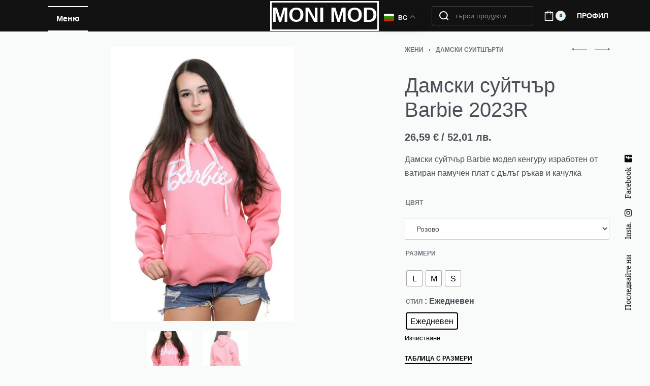

--- FILE ---
content_type: text/html; charset=UTF-8
request_url: https://moni-mod.com/product/%D0%B4%D0%B0%D0%BC%D1%81%D0%BA%D0%B8-%D1%81%D1%83%D0%B9%D1%82%D1%87%D1%8A%D1%80-barbie-2/
body_size: 56822
content:
<!DOCTYPE html><html lang="bg-BG" data-container="1440" data-xl="2" data-admin-bar="0" class="elementor-kit-9"><head><meta charset="UTF-8"><meta name="viewport" content="width=device-width, initial-scale=1"><link rel="profile" href="//gmpg.org/xfn/11"><link rel="pingback" href="https://moni-mod.com/xmlrpc.php"><meta name='robots' content='index, follow, max-image-preview:large, max-snippet:-1, max-video-preview:-1' /><title>Дамски суйтчър Barbie 2023R &#8902; MONI MOD</title><meta name="description" content="Дамски суйтчър Barbie модел кенгуру допълнен с джоб , дълъг ръкав и качулка в удобна кройка за студените есенни дни и ефектна бяла щампа Barbie" /><link rel="canonical" href="https://moni-mod.com/product/дамски-суйтчър-barbie-2/" /><meta property="og:locale" content="bg_BG" /><meta property="og:type" content="article" /><meta property="og:title" content="Barbie" /><meta property="og:description" content="Дамски суйтчър Barbie модел кенгуру допълнен с джоб , дълъг ръкав и качулка в удобна кройка за студените есенни дни и ефектна бяла щампа Barbie" /><meta property="og:url" content="https://moni-mod.com/product/дамски-суйтчър-barbie-2/" /><meta property="og:site_name" content="MONI MOD" /><meta property="article:modified_time" content="2025-12-31T13:38:42+00:00" /><meta property="og:image" content="https://moni-mod.com/wp-content/uploads/2023/09/IMG_8573.jpg" /><meta property="og:image:width" content="567" /><meta property="og:image:height" content="850" /><meta property="og:image:type" content="image/jpeg" /><meta name="twitter:card" content="summary_large_image" /><meta name="twitter:label1" content="Est. reading time" /><meta name="twitter:data1" content="1 минута" /> <script type="application/ld+json" class="yoast-schema-graph">{"@context":"https://schema.org","@graph":[{"@type":"WebPage","@id":"https://moni-mod.com/product/%d0%b4%d0%b0%d0%bc%d1%81%d0%ba%d0%b8-%d1%81%d1%83%d0%b9%d1%82%d1%87%d1%8a%d1%80-barbie-2/","url":"https://moni-mod.com/product/%d0%b4%d0%b0%d0%bc%d1%81%d0%ba%d0%b8-%d1%81%d1%83%d0%b9%d1%82%d1%87%d1%8a%d1%80-barbie-2/","name":"Дамски суйтчър Barbie 2023R &#8902; MONI MOD","isPartOf":{"@id":"https://moni-mod.com/#website"},"primaryImageOfPage":{"@id":"https://moni-mod.com/product/%d0%b4%d0%b0%d0%bc%d1%81%d0%ba%d0%b8-%d1%81%d1%83%d0%b9%d1%82%d1%87%d1%8a%d1%80-barbie-2/#primaryimage"},"image":{"@id":"https://moni-mod.com/product/%d0%b4%d0%b0%d0%bc%d1%81%d0%ba%d0%b8-%d1%81%d1%83%d0%b9%d1%82%d1%87%d1%8a%d1%80-barbie-2/#primaryimage"},"thumbnailUrl":"https://moni-mod.com/wp-content/uploads/2023/09/IMG_8573.jpg","datePublished":"2023-09-20T05:07:57+00:00","dateModified":"2025-12-31T13:38:42+00:00","description":"Дамски суйтчър Barbie модел кенгуру допълнен с джоб , дълъг ръкав и качулка в удобна кройка за студените есенни дни и ефектна бяла щампа Barbie","breadcrumb":{"@id":"https://moni-mod.com/product/%d0%b4%d0%b0%d0%bc%d1%81%d0%ba%d0%b8-%d1%81%d1%83%d0%b9%d1%82%d1%87%d1%8a%d1%80-barbie-2/#breadcrumb"},"inLanguage":"bg-BG","potentialAction":[{"@type":"ReadAction","target":["https://moni-mod.com/product/%d0%b4%d0%b0%d0%bc%d1%81%d0%ba%d0%b8-%d1%81%d1%83%d0%b9%d1%82%d1%87%d1%8a%d1%80-barbie-2/"]}]},{"@type":"ImageObject","inLanguage":"bg-BG","@id":"https://moni-mod.com/product/%d0%b4%d0%b0%d0%bc%d1%81%d0%ba%d0%b8-%d1%81%d1%83%d0%b9%d1%82%d1%87%d1%8a%d1%80-barbie-2/#primaryimage","url":"https://moni-mod.com/wp-content/uploads/2023/09/IMG_8573.jpg","contentUrl":"https://moni-mod.com/wp-content/uploads/2023/09/IMG_8573.jpg","width":567,"height":850},{"@type":"BreadcrumbList","@id":"https://moni-mod.com/product/%d0%b4%d0%b0%d0%bc%d1%81%d0%ba%d0%b8-%d1%81%d1%83%d0%b9%d1%82%d1%87%d1%8a%d1%80-barbie-2/#breadcrumb","itemListElement":[{"@type":"ListItem","position":1,"name":"Начало","item":"https://moni-mod.com/"},{"@type":"ListItem","position":2,"name":"Магазин за дрехи","item":"https://moni-mod.com/shop/"},{"@type":"ListItem","position":3,"name":"Дамски суйтчър Barbie 2023R"}]},{"@type":"WebSite","@id":"https://moni-mod.com/#website","url":"https://moni-mod.com/","name":"MONI MOD","description":"","publisher":{"@id":"https://moni-mod.com/#organization"},"potentialAction":[{"@type":"SearchAction","target":{"@type":"EntryPoint","urlTemplate":"https://moni-mod.com/?s={search_term_string}"},"query-input":{"@type":"PropertyValueSpecification","valueRequired":true,"valueName":"search_term_string"}}],"inLanguage":"bg-BG"},{"@type":"Organization","@id":"https://moni-mod.com/#organization","name":"MONI MOD","url":"https://moni-mod.com/","logo":{"@type":"ImageObject","inLanguage":"bg-BG","@id":"https://moni-mod.com/#/schema/logo/image/","url":"https://moni-mod.com/wp-content/uploads/2020/11/home-1-3.jpg","contentUrl":"https://moni-mod.com/wp-content/uploads/2020/11/home-1-3.jpg","width":1440,"height":568,"caption":"MONI MOD"},"image":{"@id":"https://moni-mod.com/#/schema/logo/image/"}}]}</script> <link rel='dns-prefetch' href='//capi-automation.s3.us-east-2.amazonaws.com' /><link rel='dns-prefetch' href='//www.googletagmanager.com' /><link rel="alternate" title="oEmbed (JSON)" type="application/json+oembed" href="https://moni-mod.com/wp-json/oembed/1.0/embed?url=https%3A%2F%2Fmoni-mod.com%2Fproduct%2F%25d0%25b4%25d0%25b0%25d0%25bc%25d1%2581%25d0%25ba%25d0%25b8-%25d1%2581%25d1%2583%25d0%25b9%25d1%2582%25d1%2587%25d1%258a%25d1%2580-barbie-2%2F" /><link rel="alternate" title="oEmbed (XML)" type="text/xml+oembed" href="https://moni-mod.com/wp-json/oembed/1.0/embed?url=https%3A%2F%2Fmoni-mod.com%2Fproduct%2F%25d0%25b4%25d0%25b0%25d0%25bc%25d1%2581%25d0%25ba%25d0%25b8-%25d1%2581%25d1%2583%25d0%25b9%25d1%2582%25d1%2587%25d1%258a%25d1%2580-barbie-2%2F&#038;format=xml" /><style type="text/css" id="reycore-critical-css" data-noptimize>body{overflow-y:scroll}.btn,button,button[type=button],button[type=submit],input[type=button],input[type=reset],input[type=submit]{display:inline-flex;align-items:center;justify-content:center;text-align:center;vertical-align:middle;background-color:#fff0;border:1px solid #fff0;padding:0;font-size:1rem;line-height:1.5}mark{background-color:#fff0}.rey-arrowSvg i,.rey-arrowSvg svg,.rey-icon{font-size:1rem;display:inline-block;fill:currentColor;height:1em;position:relative;vertical-align:middle;width:1em}.rey-mainMenu{list-style:none;margin:0;padding:0}.rey-mainNavigation.rey-mainNavigation--desktop{display:var(--nav-breakpoint-desktop)}.rey-mainMenu--desktop{display:inline-flex}.rey-mainMenu--desktop .menu-item.depth--0{padding-left:.625rem;padding-right:.625rem}.rey-mainNavigation.rey-mainNavigation--mobile{display:none}.rey-mainNavigation-mobileBtn{position:relative;display:none}.btn.rey-headerSearch-toggle .__icon svg.icon-close{--size:0.875rem;position:absolute;font-size:var(--size);top:calc(50% - var(--size)/2);left:calc(50% - var(--size)/2);transform:rotate(40deg);opacity:0}.reyEl-menu-nav{list-style:none;margin:0;padding:0;display:flex;flex-wrap:wrap}.reyEl-menu--horizontal{--distance:0.5em}.reyEl-menu--horizontal .reyEl-menu-nav{flex-direction:row}.reyEl-menu--horizontal .reyEl-menu-nav>li{margin-left:var(--distance);margin-right:var(--distance)}.rey-headerSearch--inline .rey-searchPanel__qlinks,.rey-headerSearch--inline .rey-searchPanel__suggestions,.rey-searchAjax .rey-lineLoader{display:none}.rey-headerSearch--inline form{display:flex}@media (min-width:1025px){.rey-headerSearch--inline .rey-headerSearch-toggle,.rey-headerSearch--inline .rey-inlineSearch-mobileClose{display:none}}.rey-headerSearch--inline input[type="search"]{border:0;height:100%;font-size:16px;z-index:1;position:relative;background:none;box-shadow:none;position:relative}.reyajfilter-updater{position:absolute;opacity:0;visibility:hidden;left:-350vw}.elementor-section.rey-tabs-section>.elementor-container>.elementor-row>.elementor-column:not(:first-child),.elementor-section.rey-tabs-section.--tabs-loaded>.elementor-container>.elementor-row>.elementor-column:not(.--active-tab),.elementor-section.rey-tabs-section>.elementor-container>.elementor-column:not(:first-child),.elementor-section.rey-tabs-section.--tabs-loaded>.elementor-container>.elementor-column:not(.--active-tab){visibility:hidden;opacity:0;position:absolute;left:0;top:0;pointer-events:none}.rey-stickySocial.--position-left{left:-150vw}.rey-stickySocial.--position-right{right:150vw}.rey-compareNotice-wrapper,.rey-scrollTop,.rey-wishlist-notice-wrapper{left:-150vw;opacity:0;visibility:hidden;pointer-events:none}.rey-accountPanel-wrapper.--layout-drop{display:none}.rey-mega-gs,.depth--0>.sub-menu{display:none}.rey-mainMenu--desktop.rey-mainMenu--desktop .menu-item.depth--0.--separated{position:relative;padding-left:.625rem;margin-left:1.25rem}@media(min-width:1025px){.rey-mainMenu--desktop.rey-mainMenu--desktop .menu-item.depth--0.--separated{padding-left:var(--header-nav-x-spacing);margin-left:calc(var(--header-nav-x-spacing) * 2)}}.woocommerce ul.products li.product .rey-productThumbnail .rey-thumbImg,.woocommerce ul.products li.product .rey-productThumbnail .rey-productThumbnail__second,.woocommerce ul.products li.product .rey-productThumbnail img{backface-visibility:visible}.elementor-element.elementor-button-dashed.--large .elementor-button .elementor-button-text{padding-right:50px}.elementor-element.elementor-button-dashed.--large .elementor-button .elementor-button-text:after{width:35px}.elementor-icon svg{max-width:1rem;max-height:1rem}.rey-cookieNotice.--visible{left:var(--cookie-distance);opacity:1;transform:translateY(0)}.--hidden{display:none!important}@media(max-width:767px){.--dnone-sm,.--dnone-mobile{display:none!important}}@media(min-width:768px) and (max-width:1025px){.--dnone-md,.--dnone-tablet{display:none!important}}@media(min-width:1025px){.--dnone-lg,.--dnone-desktop{display:none!important}}.rey-coverNest .cNest-slide{opacity:0}@media (min-width:768px){.el-reycore-cover-nest .rey-siteHeader>.elementor{opacity:0}}.elementor-section .rey-section-slideshow{position:absolute;width:100%;height:100%;top:0;left:0;background-size:cover;background-position:center center}.rey-textScroller-item~.rey-textScroller-item{display:none}.--direction--h .rey-toggleBoxes{flex-direction:row}.rey-toggleBoxes{display:flex;flex-wrap:wrap}.rey-loopHeader{display:none}.is-animated-entry{opacity:0}@media (min-width:768px){.el-reycore-cover-sideslide .rey-siteHeader>.elementor,.el-reycore-cover-sideslide .rey-siteHeader>.rey-siteHeader-container{opacity:0}}.rey-stickyContent{display:none}.rey-cartPanel-wrapper.rey-sidePanel{display:none}.woocommerce div.product .woocommerce-product-gallery{opacity:0}@media (min-width:1025px){.woocommerce div.product .woocommerce-product-gallery.--is-loading .woocommerce-product-gallery__wrapper{opacity:0}}.rey-postSocialShare{list-style:none;margin:0;padding:0;display:flex}.rey-buyNowBtn .rey-lineLoader{opacity:0}.rey-coverSplit.--mainSlide .cSplit-slide--mainBg{opacity:0}</style><style id='wp-img-auto-sizes-contain-inline-css' type='text/css'>img:is([sizes=auto i],[sizes^="auto," i]){contain-intrinsic-size:3000px 1500px}</style><link data-optimized="1" rel='stylesheet' id='rey-wp-style-css' href='https://moni-mod.com/wp-content/litespeed/css/69450bb4a72484594ab4471553261b19.css?ver=61b19' type='text/css' media='all' /><style id='classic-theme-styles-inline-css' type='text/css'>/*! This file is auto-generated */
.wp-block-button__link{color:#fff;background-color:#32373c;border-radius:9999px;box-shadow:none;text-decoration:none;padding:calc(.667em + 2px) calc(1.333em + 2px);font-size:1.125em}.wp-block-file__button{background:#32373c;color:#fff;text-decoration:none}</style><link data-optimized="1" rel='stylesheet' id='photoswipe-css' href='https://moni-mod.com/wp-content/litespeed/css/f2eeba51fcf7a16b1341b1e4ec0d48bb.css?ver=d48bb' type='text/css' media='all' /><link data-optimized="1" rel='stylesheet' id='photoswipe-default-skin-css' href='https://moni-mod.com/wp-content/litespeed/css/338c0b966f0f864de8aedd0e1d61152d.css?ver=1152d' type='text/css' media='all' /><style id='woocommerce-inline-inline-css' type='text/css'>.woocommerce form .form-row .required{visibility:hidden}</style><link data-optimized="1" rel='stylesheet' id='woo-bg-css-econt-css' href='https://moni-mod.com/wp-content/litespeed/css/9b1618291ae268230922157cd61f337d.css?ver=f337d' type='text/css' media='all' /><link data-optimized="1" rel='stylesheet' id='woo-bg-css-speedy-css' href='https://moni-mod.com/wp-content/litespeed/css/7c3c312f7434fcb10abac583dabf614e.css?ver=f614e' type='text/css' media='all' /><link data-optimized="1" rel='stylesheet' id='woo-bg-css-frontend-css' href='https://moni-mod.com/wp-content/litespeed/css/9e0de0b92adde0a7c5183c3f107322a5.css?ver=322a5' type='text/css' media='all' /><link data-optimized="1" rel='stylesheet' id='product-size-charts-css' href='https://moni-mod.com/wp-content/litespeed/css/7412451684953c963dff06fef2a2a9b4.css?ver=2a9b4' type='text/css' media='all' /><style id='product-size-charts-inline-css' type='text/css'>table#size-chart tr th{background:#000;color:#fff}#size-chart tr:nth-child(2n+1){background:#ebe9eb}.button-wrapper #chart-button,.button-wrapper .md-size-chart-btn{color:#007acc}table#size-chart tr th{background:#000;color:#fff}#size-chart tr:nth-child(2n+1){background:#ebe9eb}.button-wrapper #chart-button,.button-wrapper .md-size-chart-btn{color:#007acc}</style><link data-optimized="1" rel='stylesheet' id='woo-variation-swatches-css' href='https://moni-mod.com/wp-content/litespeed/css/0ea5ae68406867cb1b78fef76e11e1a2.css?ver=1e1a2' type='text/css' media='all' /><style id='woo-variation-swatches-inline-css' type='text/css'>:root{--wvs-tick:url("data:image/svg+xml;utf8,%3Csvg filter='drop-shadow(0px 0px 2px rgb(0 0 0 / .8))' xmlns='http://www.w3.org/2000/svg' viewBox='0 0 30 30'%3E%3Cpath fill='none' stroke='%23ffffff' stroke-linecap='round' stroke-linejoin='round' stroke-width='4' d='M4 16L11 23 27 7'/%3E%3C/svg%3E");

--wvs-cross:url("data:image/svg+xml;utf8,%3Csvg filter='drop-shadow(0px 0px 5px rgb(255 255 255 / .6))' xmlns='http://www.w3.org/2000/svg' width='72px' height='72px' viewBox='0 0 24 24'%3E%3Cpath fill='none' stroke='%23ff0000' stroke-linecap='round' stroke-width='0.6' d='M5 5L19 19M19 5L5 19'/%3E%3C/svg%3E");--wvs-single-product-item-width:30px;--wvs-single-product-item-height:30px;--wvs-single-product-item-font-size:16px}</style><link data-optimized="1" rel='stylesheet' id='rey-general-css' href='https://moni-mod.com/wp-content/litespeed/css/647da8b5fee99102bf4b20171dc56efc.css?ver=56efc' type='text/css' media='all' /><link data-optimized="1" rel='stylesheet' id='rey-animations-css' href='https://moni-mod.com/wp-content/litespeed/css/2348df7a63c03433b7131739e5e55607.css?ver=55607' type='text/css' media='all' /><link data-optimized="1" rel='stylesheet' id='rey-buttons-css' href='https://moni-mod.com/wp-content/litespeed/css/ec6bfe7636cd6128afae770fa5cbf45d.css?ver=bf45d' type='text/css' media='all' /><link data-optimized="1" rel='stylesheet' id='rey-forms-css' href='https://moni-mod.com/wp-content/litespeed/css/03c703c4d800c08ec8acd1f0a1f1117b.css?ver=1117b' type='text/css' media='all' /><link data-optimized="1" rel='stylesheet' id='rey-header-css' href='https://moni-mod.com/wp-content/litespeed/css/8150021a7277fb47759d7ca66d90ed0c.css?ver=0ed0c' type='text/css' media='all' /><link data-optimized="1" rel='stylesheet' id='reycore-general-css' href='https://moni-mod.com/wp-content/litespeed/css/fe436d41de63d631f899a6b5a00aa844.css?ver=aa844' type='text/css' media='all' /><link data-optimized="1" rel='stylesheet' id='rey-wc-general-css' href='https://moni-mod.com/wp-content/litespeed/css/279a7a0d0ac9ea6bcbf8d5182ef7d716.css?ver=7d716' type='text/css' media='all' /><link data-optimized="1" rel='stylesheet' id='rey-wc-product-css' href='https://moni-mod.com/wp-content/litespeed/css/d32bc95261f5ef173193b8c0151af8dc.css?ver=af8dc' type='text/css' media='all' /><link data-optimized="1" rel='stylesheet' id='reycore-pdp-skin-default-css' href='https://moni-mod.com/wp-content/litespeed/css/2d649eb1fae89bd14f7ed85006a78730.css?ver=78730' type='text/css' media='all' /><link data-optimized="1" rel='stylesheet' id='rey-wc-product-mobile-gallery-css' href='https://moni-mod.com/wp-content/litespeed/css/cbcbd081c3ac2ad98f07a8ea5304df85.css?ver=4df85' type='text/css' media='all' /><link data-optimized="1" rel='stylesheet' id='rey-wc-product-gallery-css' href='https://moni-mod.com/wp-content/litespeed/css/e4a19fa0db49f96d3736a98887115036.css?ver=15036' type='text/css' media='all' /><link data-optimized="1" rel='stylesheet' id='reycore-wvs-compat-css' href='https://moni-mod.com/wp-content/litespeed/css/2252d8163a38464afdbacb76eb630d93.css?ver=30d93' type='text/css' media='all' /><link data-optimized="1" rel='stylesheet' id='reycore-offcanvas-panels-css' href='https://moni-mod.com/wp-content/litespeed/css/cbde85b567f73a35361cb7c12bd3d30d.css?ver=3d30d' type='text/css' media='all' /><link data-optimized="1" rel='stylesheet' id='simple-scrollbar-css' href='https://moni-mod.com/wp-content/litespeed/css/026971ab91d030eb0063bf47d8656c6f.css?ver=56c6f' type='text/css' media='all' /><link data-optimized="1" rel='stylesheet' id='reycore-wapsc-styles-css' href='https://moni-mod.com/wp-content/litespeed/css/543c16bfc5f63f2f157ee5bffa90f82e.css?ver=0f82e' type='text/css' media='all' /><link data-optimized="1" rel='stylesheet' id='elementor-frontend-css' href='https://moni-mod.com/wp-content/litespeed/css/4c9199fb6750351b31cf804536627e45.css?ver=27e45' type='text/css' media='all' /><style id='elementor-frontend-inline-css' type='text/css'>.elementor-1949 .elementor-element.elementor-element-9093a6a>.elementor-container>.elementor-column>.elementor-widget-wrap{align-content:center;align-items:center}.elementor-1949 .elementor-element.elementor-element-9093a6a:not(.elementor-motion-effects-element-type-background),.elementor-1949 .elementor-element.elementor-element-9093a6a>.elementor-motion-effects-container>.elementor-motion-effects-layer{background-color:#ECF2F5}.elementor-1949 .elementor-element.elementor-element-9093a6a{transition:background 0.3s,border 0.3s,border-radius 0.3s,box-shadow 0.3s}.elementor-1949 .elementor-element.elementor-element-9093a6a>.elementor-background-overlay{transition:background 0.3s,border-radius 0.3s,opacity 0.3s}.elementor-1949 .elementor-element.elementor-element-9093a6a>.elementor-container{padding:8px 15px 8px 15px}.elementor-1949 .elementor-element.elementor-element-1789a75 .rey-textScroller-item{font-size:13px;font-weight:600}.elementor-1949 .elementor-element.elementor-element-1789a75{text-align:left;width:var(--container-widget-width,50%);max-width:50%;--container-widget-width:50%;--container-widget-flex-grow:0}.elementor-1949 .elementor-element.elementor-element-642714f .reyEl-menu-nav{justify-content:flex-end}.elementor-1949 .elementor-element.elementor-element-642714f .reyEl-menu-nav .menu-item>a{font-size:12px;font-weight:700;text-transform:uppercase}.elementor-1949 .elementor-element.elementor-element-642714f{--distance:0.9em}.elementor-1949 .elementor-element.elementor-element-cda93bc>.elementor-container>.elementor-column>.elementor-widget-wrap{align-content:center;align-items:center}.elementor-1949 .elementor-element.elementor-element-cda93bc:not(.elementor-motion-effects-element-type-background),.elementor-1949 .elementor-element.elementor-element-cda93bc>.elementor-motion-effects-container>.elementor-motion-effects-layer{background-color:#121212}.elementor-1949 .elementor-element.elementor-element-cda93bc{transition:background 0.3s,border 0.3s,border-radius 0.3s,box-shadow 0.3s;color:#FFF}.elementor-1949 .elementor-element.elementor-element-cda93bc>.elementor-background-overlay{transition:background 0.3s,border-radius 0.3s,opacity 0.3s}.elementor-1949 .elementor-element.elementor-element-cda93bc a{color:#FFF}.elementor-1949 .elementor-element.elementor-element-cda93bc a:hover{color:#FFF}.--shrank .elementor-1949 .elementor-element.elementor-element-cda93bc.--forced-height-yes{--shrank-forced-height:70px}.elementor-bc-flex-widget .elementor-1949 .elementor-element.elementor-element-2a9a87f.elementor-column .elementor-widget-wrap{align-items:center}.elementor-1949 .elementor-element.elementor-element-2a9a87f.elementor-column.elementor-element[data-element_type="column"]>.elementor-widget-wrap.elementor-element-populated{align-content:center;align-items:center}.elementor-1949 .elementor-element.elementor-element-05795f2 .rey-toggleBoxes{--box-distance:0px}.elementor-1949 .elementor-element.elementor-element-05795f2 .rey-toggleBox{color:#FFF;padding:0 23px 0 23px;height:95px}.elementor-1949 .elementor-element.elementor-element-05795f2 .rey-toggleBox.--active,.elementor-1949 .elementor-element.elementor-element-05795f2 .rey-toggleBox:hover{background-color:rgb(255 255 255 / .18)}.elementor-1949 .elementor-element.elementor-element-05795f2 .rey-toggleBox-text-main{font-size:16px;font-weight:600;text-transform:uppercase}.elementor-1949 .elementor-element.elementor-element-05795f2 .rey-toggleBox-text-active{--active-distance:50px}.elementor-1949 .elementor-element.elementor-element-05795f2{width:auto;max-width:auto}.elementor-1949 .elementor-element.elementor-element-f33f8b2 .rey-mainMenu--desktop>.menu-item>a{font-size:16px;font-weight:700;text-transform:uppercase}.elementor-1949 .elementor-element.elementor-element-f33f8b2{--header-nav-x-spacing:1rem}.elementor-1949 .elementor-element.elementor-element-f33f8b2 .rey-mainMenu--desktop .--is-regular .sub-menu .menu-item>a{color:#1B1B1B}.elementor-bc-flex-widget .elementor-1949 .elementor-element.elementor-element-30753dd.elementor-column .elementor-widget-wrap{align-items:center}.elementor-1949 .elementor-element.elementor-element-30753dd.elementor-column.elementor-element[data-element_type="column"]>.elementor-widget-wrap.elementor-element-populated{align-content:center;align-items:center}.elementor-1949 .elementor-element.elementor-element-3524da2 .rey-siteLogo img,.elementor-1949 .elementor-element.elementor-element-3524da2 .rey-siteLogo .custom-logo{width:250px;max-width:250%}.rey-siteHeader.--scrolled .elementor-1949 .elementor-element.elementor-element-3524da2 .rey-siteLogo img,.rey-siteHeader.--scrolled .elementor-1949 .elementor-element.elementor-element-3524da2 .rey-siteLogo .custom-logo{width:250px;max-width:250%}.elementor-1949 .elementor-element.elementor-element-3524da2{width:100%;max-width:100%;align-self:center}.elementor-bc-flex-widget .elementor-1949 .elementor-element.elementor-element-e923a50.elementor-column .elementor-widget-wrap{align-items:center}.elementor-1949 .elementor-element.elementor-element-e923a50.elementor-column.elementor-element[data-element_type="column"]>.elementor-widget-wrap.elementor-element-populated{align-content:center;align-items:center}.elementor-1949 .elementor-element.elementor-element-e923a50.elementor-column>.elementor-widget-wrap{justify-content:flex-end}.elementor-1949 .elementor-element.elementor-element-1f6797d>.elementor-widget-container{margin:0 20px 0 0;padding:0 0 0 0}.elementor-1949 .elementor-element.elementor-element-1f6797d{width:auto;max-width:auto}.elementor-1949 .elementor-element.elementor-element-1f6797d.elementor-element{--align-self:center}body:not(.rtl) .elementor-1949 .elementor-element.elementor-element-1f6797d{left:0}body.rtl .elementor-1949 .elementor-element.elementor-element-1f6797d{right:0}.rey-headerSearch--inline input[type="search"],.rey-headerSearch--inline .rey-searchForm-list{color:#FFF}.elementor-1949 .elementor-element.elementor-element-ca4cef7 .rey-headerSearch--inline form{background-color:#fff0;border-style:solid;border-width:1px 1px 1px 1px;border-color:rgb(255 255 255 / .2)}.elementor-1949 .elementor-element.elementor-element-ca4cef7 .rey-headerSearch--inline form:before{display:none}.elementor-1949 .elementor-element.elementor-element-ca4cef7 .rey-headerSearch--inline .icon-search{color:#FFF;font-size:14px}.search-inline--active .elementor-1949 .elementor-element.elementor-element-ca4cef7 .rey-headerSearch--inline form:before{display:block;background-color:rgb(255 255 255 / .11)}.elementor-1949 .elementor-element.elementor-element-ca4cef7 .rey-headerSearch--inline input[type="search"],.elementor-1949 .elementor-element.elementor-element-ca4cef7 .rey-headerSearch--inline .search-btn,.elementor-1949 .elementor-element.elementor-element-ca4cef7 .rey-headerSearch--inline form{border-radius:3px 3px 3px 3px}.elementor-1949 .elementor-element.elementor-element-ca4cef7 .rey-headerSearch--inline{--width:320px}.elementor-1949 .elementor-element.elementor-element-ca4cef7{width:auto;max-width:auto;align-self:center}.elementor-1949 .elementor-element.elementor-element-6aa73a5 .rey-headerCart .rey-headerCart-nb{display:inline-block;background-color:#E4F0F8;color:#000}.elementor-1949 .elementor-element.elementor-element-6aa73a5>.elementor-widget-container{margin:0 0 0 40px}.elementor-1949 .elementor-element.elementor-element-6aa73a5{width:auto;max-width:auto}.elementor-1949 .elementor-element.elementor-element-72244f9>.elementor-widget-container{margin:0 0 0 40px}.elementor-1949 .elementor-element.elementor-element-72244f9{width:auto;max-width:auto}.elementor-1949 .elementor-element.elementor-element-16de542>.elementor-container{min-height:60px}.elementor-1949 .elementor-element.elementor-element-16de542>.elementor-container>.elementor-column>.elementor-widget-wrap{align-content:center;align-items:center}.elementor-1949 .elementor-element.elementor-element-16de542:not(.elementor-motion-effects-element-type-background),.elementor-1949 .elementor-element.elementor-element-16de542>.elementor-motion-effects-container>.elementor-motion-effects-layer{background-color:#121212}.elementor-1949 .elementor-element.elementor-element-16de542{transition:background 0.3s,border 0.3s,border-radius 0.3s,box-shadow 0.3s;color:#FFF}.elementor-1949 .elementor-element.elementor-element-16de542>.elementor-background-overlay{transition:background 0.3s,border-radius 0.3s,opacity 0.3s}.elementor-1949 .elementor-element.elementor-element-16de542 a{color:#FFF}.elementor-1949 .elementor-element.elementor-element-16de542 a:hover{color:#FFF}.elementor-bc-flex-widget .elementor-1949 .elementor-element.elementor-element-503c187.elementor-column .elementor-widget-wrap{align-items:center}.elementor-1949 .elementor-element.elementor-element-503c187.elementor-column.elementor-element[data-element_type="column"]>.elementor-widget-wrap.elementor-element-populated{align-content:center;align-items:center}.elementor-1949 .elementor-element.elementor-element-503c187.elementor-column>.elementor-widget-wrap{justify-content:flex-end}.elementor-1949 .elementor-element.elementor-element-4889d31 .rey-siteLogo img,.elementor-1949 .elementor-element.elementor-element-4889d31 .rey-siteLogo .custom-logo{width:60px}.elementor-1949 .elementor-element.elementor-element-4889d31 .rey-siteLogo .custom-logo{object-fit:contain}.rey-siteHeader.--scrolled .elementor-1949 .elementor-element.elementor-element-4889d31 .rey-siteLogo img,.rey-siteHeader.--scrolled .elementor-1949 .elementor-element.elementor-element-4889d31 .rey-siteLogo .custom-logo{width:60px}.elementor-1949 .elementor-element.elementor-element-4889d31{width:auto;max-width:auto}.elementor-1949 .elementor-element.elementor-element-4889d31>.elementor-widget-container{border-style:solid}.elementor-1949 .elementor-element.elementor-element-b98e964 .rey-headerSearch--inline form{background-color:#fff0;border-style:solid;border-width:1px 1px 1px 1px;border-color:rgb(255 255 255 / .2)}.elementor-1949 .elementor-element.elementor-element-b98e964 .rey-headerSearch--inline form:before{display:none}.elementor-1949 .elementor-element.elementor-element-b98e964 .rey-headerSearch--inline .icon-search{color:#FFF;font-size:14px}.search-inline--active .elementor-1949 .elementor-element.elementor-element-b98e964 .rey-headerSearch--inline form:before{display:block;background-color:rgb(255 255 255 / .11)}.elementor-1949 .elementor-element.elementor-element-b98e964 .rey-headerSearch--inline input[type="search"],.elementor-1949 .elementor-element.elementor-element-b98e964 .rey-headerSearch--inline .search-btn,.elementor-1949 .elementor-element.elementor-element-b98e964 .rey-headerSearch--inline form{border-radius:3px 3px 3px 3px}.elementor-1949 .elementor-element.elementor-element-b98e964 .rey-headerSearch--inline{--width:320px}.elementor-1949 .elementor-element.elementor-element-b98e964{width:auto;max-width:auto;align-self:center}.elementor-1949 .elementor-element.elementor-element-0190e6e .rey-headerCart .rey-headerCart-nb{display:inline-block;background-color:#E4F0F8;color:#000}.elementor-1949 .elementor-element.elementor-element-0190e6e>.elementor-widget-container{margin:0 0 0 40px}.elementor-1949 .elementor-element.elementor-element-0190e6e{width:auto;max-width:auto}.elementor-1949 .elementor-element.elementor-element-2af8d12>.elementor-widget-container{margin:0 0 0 40px}.elementor-1949 .elementor-element.elementor-element-2af8d12{width:auto;max-width:auto}body:not(.rtl) .elementor-1949 .elementor-element.elementor-element-6764a5b{left:0}body.rtl .elementor-1949 .elementor-element.elementor-element-6764a5b{right:0}.elementor-1949 .elementor-element.elementor-element-6764a5b{bottom:0}.elementor-1949 .elementor-element.elementor-element-4d45bbd{--display:flex;--flex-direction:row;--container-widget-width:initial;--container-widget-height:100%;--container-widget-flex-grow:1;--container-widget-align-self:stretch;--gap:0px 0px;--background-transition:0.3s;--margin-block-start:0px;--margin-block-end:0px;--margin-inline-start:0px;--margin-inline-end:0px;--padding-block-start:0px;--padding-block-end:0px;--padding-inline-start:0px;--padding-inline-end:0px}.elementor-1949 .elementor-element.elementor-element-6b07797>.elementor-widget-container{margin:0 0 0 0;padding:0 0 0 0}.elementor-1949 .elementor-element.elementor-element-6b07797{width:100%;max-width:100%}@media(min-width:768px){.elementor-1949 .elementor-element.elementor-element-2a9a87f{width:32%}.elementor-1949 .elementor-element.elementor-element-30753dd{width:24%}.elementor-1949 .elementor-element.elementor-element-e923a50{width:44%}.elementor-1949 .elementor-element.elementor-element-503c187{width:100%}}@media(max-width:1320px) and (min-width:768px){.elementor-1949 .elementor-element.elementor-element-e923a50{width:86%}}@media(max-width:1320px){.elementor-1949 .elementor-element.elementor-element-cda93bc>.elementor-container{min-height:60px}.--shrank .elementor-1949 .elementor-element.elementor-element-cda93bc.--forced-height-yes{--shrank-forced-height:60px}.elementor-1949 .elementor-element.elementor-element-ca4cef7 .rey-headerSearch--inline .icon-search{font-size:18px}.elementor-1949 .elementor-element.elementor-element-ca4cef7>.elementor-widget-container{margin:0 0 0 20px}.elementor-1949 .elementor-element.elementor-element-6aa73a5>.elementor-widget-container{margin:0 0 0 20px}.elementor-1949 .elementor-element.elementor-element-72244f9>.elementor-widget-container{margin:0 0 0 20px}.elementor-1949 .elementor-element.elementor-element-16de542>.elementor-container{min-height:60px}.elementor-1949 .elementor-element.elementor-element-4889d31 .rey-siteLogo img,.elementor-1949 .elementor-element.elementor-element-4889d31 .rey-siteLogo .custom-logo{width:40px}.rey-siteHeader.--scrolled .elementor-1949 .elementor-element.elementor-element-4889d31 .rey-siteLogo img,.rey-siteHeader.--scrolled .elementor-1949 .elementor-element.elementor-element-4889d31 .rey-siteLogo .custom-logo{width:40px}.elementor-1949 .elementor-element.elementor-element-c8cc909{width:auto;max-width:auto}.elementor-1949 .elementor-element.elementor-element-b98e964 .rey-headerSearch--inline .icon-search{font-size:18px}.elementor-1949 .elementor-element.elementor-element-b98e964>.elementor-widget-container{margin:0 0 0 20px}.elementor-1949 .elementor-element.elementor-element-0190e6e>.elementor-widget-container{margin:0 0 0 20px}.elementor-1949 .elementor-element.elementor-element-2af8d12>.elementor-widget-container{margin:0 0 0 20px}.elementor-1949 .elementor-element.elementor-element-6764a5b{width:auto;max-width:auto;bottom:0}.elementor-1949 .elementor-element.elementor-element-6764a5b.elementor-element{--align-self:center;--order:-99999 /* order start hack */;--flex-grow:0;--flex-shrink:0}body:not(.rtl) .elementor-1949 .elementor-element.elementor-element-6764a5b{left:0}body.rtl .elementor-1949 .elementor-element.elementor-element-6764a5b{right:0}}@media(max-width:767px){.elementor-1949 .elementor-element.elementor-element-30753dd{width:30%}.elementor-1949 .elementor-element.elementor-element-e923a50{width:70%}.elementor-1949 .elementor-element.elementor-element-4889d31 .rey-siteLogo img,.elementor-1949 .elementor-element.elementor-element-4889d31 .rey-siteLogo .custom-logo{height:1px;max-width:1%}.elementor-1949 .elementor-element.elementor-element-4889d31>.elementor-widget-container{margin:0 0 0 0;padding:5px 5px 5px 5px;border-width:1px 1px 1px 1px}.elementor-1949 .elementor-element.elementor-element-4889d31{align-self:center}.elementor-1949 .elementor-element.elementor-element-6764a5b{width:auto;max-width:auto;bottom:0}.elementor-1949 .elementor-element.elementor-element-6764a5b.elementor-element{--align-self:center;--order:-99999 /* order start hack */;--flex-grow:0;--flex-shrink:1}body:not(.rtl) .elementor-1949 .elementor-element.elementor-element-6764a5b{left:0}body.rtl .elementor-1949 .elementor-element.elementor-element-6764a5b{right:0}}.elementor-381 .elementor-element.elementor-element-0bb104c:not(.elementor-motion-effects-element-type-background),.elementor-381 .elementor-element.elementor-element-0bb104c>.elementor-motion-effects-container>.elementor-motion-effects-layer{background-color:#FFF}.elementor-381 .elementor-element.elementor-element-0bb104c{transition:background 0.3s,border 0.3s,border-radius 0.3s,box-shadow 0.3s}.elementor-381 .elementor-element.elementor-element-0bb104c>.elementor-background-overlay{transition:background 0.3s,border-radius 0.3s,opacity 0.3s}.elementor-381 .elementor-element.elementor-element-0bb104c>.elementor-container{padding:90px 0 50px 0}.elementor-381 .elementor-element.elementor-element-6b13816>.elementor-widget-wrap>.elementor-widget:not(.elementor-widget__width-auto):not(.elementor-widget__width-initial):not(:last-child):not(.elementor-absolute){margin-bottom:10px}.elementor-381 .elementor-element.elementor-element-6b13816>.elementor-element-populated{padding:0 0 0 30px}.elementor-381 .elementor-element.elementor-element-37e85fb img{width:82%;opacity:.1}.elementor-381 .elementor-element.elementor-element-37e85fb{width:var(--container-widget-width,350px);max-width:350px;--container-widget-width:350px;--container-widget-flex-grow:0;top:-70px}body:not(.rtl) .elementor-381 .elementor-element.elementor-element-37e85fb{left:-60px}body.rtl .elementor-381 .elementor-element.elementor-element-37e85fb{right:-60px}.elementor-381 .elementor-element.elementor-element-9dbadd4{--icon-box-icon-margin:10px;z-index:1}.elementor-381 .elementor-element.elementor-element-9dbadd4 .elementor-icon{font-size:20px}.elementor-381 .elementor-element.elementor-element-9dbadd4 .elementor-icon-box-title{margin-bottom:0}.elementor-381 .elementor-element.elementor-element-9dbadd4 .elementor-icon-box-description{font-weight:600}.elementor-381 .elementor-element.elementor-element-6aafdaf8{--icon-box-icon-margin:10px;z-index:1}.elementor-381 .elementor-element.elementor-element-6aafdaf8 .elementor-icon{font-size:20px}.elementor-381 .elementor-element.elementor-element-6aafdaf8 .elementor-icon-box-title{margin-bottom:0}.elementor-381 .elementor-element.elementor-element-6aafdaf8 .elementor-icon-box-description{font-weight:600}.elementor-381 .elementor-element.elementor-element-79cc370{--icon-box-icon-margin:10px;z-index:1}.elementor-381 .elementor-element.elementor-element-79cc370 .elementor-icon{font-size:20px}.elementor-381 .elementor-element.elementor-element-79cc370 .elementor-icon-box-title{margin-bottom:0}.elementor-381 .elementor-element.elementor-element-79cc370 .elementor-icon-box-description{font-weight:600}.elementor-381 .elementor-element.elementor-element-69cec09{--icon-box-icon-margin:10px;z-index:1}.elementor-381 .elementor-element.elementor-element-69cec09 .elementor-icon{font-size:20px}.elementor-381 .elementor-element.elementor-element-69cec09 .elementor-icon-box-title{margin-bottom:0}.elementor-381 .elementor-element.elementor-element-69cec09 .elementor-icon-box-description{font-weight:600}.elementor-381 .elementor-element.elementor-element-c7accd9.reyEl-menu--vertical .reyEl-menu-nav .menu-item{-ms-flex-preferred-size:calc(100% / 1);flex-basis:calc(100% / 1)}.elementor-381 .elementor-element.elementor-element-c7accd9.reyEl-menu--vertical .reyEl-menu-nav{--menu-cols:1}.elementor-381 .elementor-element.elementor-element-c7accd9{--distance:0.1em}.elementor-381 .elementor-element.elementor-element-32477e3.reyEl-menu--vertical .reyEl-menu-nav .menu-item{-ms-flex-preferred-size:calc(100% / 1);flex-basis:calc(100% / 1)}.elementor-381 .elementor-element.elementor-element-32477e3.reyEl-menu--vertical .reyEl-menu-nav{--menu-cols:1}.elementor-381 .elementor-element.elementor-element-32477e3{--distance:0.1em}.elementor-381 .elementor-element.elementor-element-7025857.reyEl-menu--vertical .reyEl-menu-nav .menu-item{-ms-flex-preferred-size:calc(100% / 1);flex-basis:calc(100% / 1)}.elementor-381 .elementor-element.elementor-element-7025857.reyEl-menu--vertical .reyEl-menu-nav{--menu-cols:1}.elementor-381 .elementor-element.elementor-element-7025857{--distance:0.1em}.elementor-381 .elementor-element.elementor-element-e71e302 .elementor-heading-title{color:#000;font-size:20px;line-height:1.3em}.elementor-381 .elementor-element.elementor-element-e71e302 mark{--hp-height:30%;font-weight:800}.elementor-381 .elementor-element.elementor-element-e71e302 mark,.elementor-381 .elementor-element.elementor-element-e71e302 mark:before{background-color:#E2FBFD;padding:0 2px 0 3px}.elementor-381 .elementor-element.elementor-element-185175b:not(.elementor-motion-effects-element-type-background),.elementor-381 .elementor-element.elementor-element-185175b>.elementor-motion-effects-container>.elementor-motion-effects-layer{background-color:#FFF}.elementor-381 .elementor-element.elementor-element-185175b{transition:background 0.3s,border 0.3s,border-radius 0.3s,box-shadow 0.3s}.elementor-381 .elementor-element.elementor-element-185175b>.elementor-background-overlay{transition:background 0.3s,border-radius 0.3s,opacity 0.3s}.elementor-381 .elementor-element.elementor-element-6552412{--divider-border-style:solid;--divider-color:#F5F5F5;--divider-border-width:10px}.elementor-381 .elementor-element.elementor-element-6552412 .elementor-divider-separator{width:100%}.elementor-381 .elementor-element.elementor-element-529b622>.elementor-container>.elementor-column>.elementor-widget-wrap{align-content:center;align-items:center}.elementor-381 .elementor-element.elementor-element-529b622:not(.elementor-motion-effects-element-type-background),.elementor-381 .elementor-element.elementor-element-529b622>.elementor-motion-effects-container>.elementor-motion-effects-layer{background-color:#FFF}.elementor-381 .elementor-element.elementor-element-529b622{transition:background 0.3s,border 0.3s,border-radius 0.3s,box-shadow 0.3s;margin-top:0;margin-bottom:0}.elementor-381 .elementor-element.elementor-element-529b622>.elementor-background-overlay{transition:background 0.3s,border-radius 0.3s,opacity 0.3s}.elementor-381 .elementor-element.elementor-element-529b622>.elementor-container{padding:30px 0 30px 0}.elementor-381 .elementor-element.elementor-element-23502c38{line-height:2.7em;width:auto;max-width:auto}.elementor-381 .elementor-element.elementor-element-23502c38>.elementor-widget-container{margin:0 40px 0 0}.elementor-381 .elementor-element.elementor-element-a4f5cff .gallery-item{padding:0 25px 25px 0}.elementor-381 .elementor-element.elementor-element-a4f5cff .gallery{margin:0 -25px -25px 0;align-items:center}.elementor-381 .elementor-element.elementor-element-a4f5cff .gallery-item img{opacity:1}.elementor-381 .elementor-element.elementor-element-a4f5cff .gallery-item .gallery-caption{text-align:center}.elementor-381 .elementor-element.elementor-element-a4f5cff{width:auto;max-width:auto;align-self:center}@media(max-width:1320px){.elementor-381 .elementor-element.elementor-element-0bb104c>.elementor-container{padding:80px 20px 30px 20px}.elementor-381 .elementor-element.elementor-element-bd5d2bb{order:1}.elementor-381 .elementor-element.elementor-element-e6115c6{order:2}.elementor-381 .elementor-element.elementor-element-d496e31{order:3}.elementor-381 .elementor-element.elementor-element-4f1c1cf>.elementor-element-populated{margin:0 0 40px 0;--e-column-margin-right:0px;--e-column-margin-left:0px}.elementor-381 .elementor-element.elementor-element-529b622>.elementor-container{padding:20px 20px 20px 20px}}@media(max-width:767px){.elementor-381 .elementor-element.elementor-element-0bb104c>.elementor-container{padding:40px 15px 0 15px}.elementor-381 .elementor-element.elementor-element-6b13816>.elementor-element-populated{padding:40px 0 40px 0}.elementor-381 .elementor-element.elementor-element-37e85fb{width:var(--container-widget-width,100%);max-width:100%;--container-widget-width:100%;--container-widget-flex-grow:0;top:-40px}body:not(.rtl) .elementor-381 .elementor-element.elementor-element-37e85fb{left:0}body.rtl .elementor-381 .elementor-element.elementor-element-37e85fb{right:0}.elementor-381 .elementor-element.elementor-element-9dbadd4>.elementor-widget-container{margin:0 0 20px 0}.elementor-381 .elementor-element.elementor-element-9dbadd4{width:100%;max-width:100%}.elementor-381 .elementor-element.elementor-element-6aafdaf8>.elementor-widget-container{margin:0 0 20px 0}.elementor-381 .elementor-element.elementor-element-6aafdaf8{width:100%;max-width:100%}.elementor-381 .elementor-element.elementor-element-79cc370>.elementor-widget-container{margin:0 0 20px 0}.elementor-381 .elementor-element.elementor-element-79cc370{width:100%;max-width:100%}.elementor-381 .elementor-element.elementor-element-69cec09>.elementor-widget-container{margin:0 0 20px 0}.elementor-381 .elementor-element.elementor-element-69cec09{width:100%;max-width:100%}.elementor-381 .elementor-element.elementor-element-bd5d2bb>.elementor-element-populated{margin:0 0 20px 0;--e-column-margin-right:0px;--e-column-margin-left:0px}.elementor-381 .elementor-element.elementor-element-c7accd9 .reyEl-menuTitle:after{display:block}.elementor-381 .elementor-element.elementor-element-e6115c6>.elementor-element-populated{margin:0 0 20px 0;--e-column-margin-right:0px;--e-column-margin-left:0px}.elementor-381 .elementor-element.elementor-element-32477e3 .reyEl-menuTitle:after{display:block}.elementor-381 .elementor-element.elementor-element-d496e31>.elementor-element-populated{margin:0 0 20px 0;--e-column-margin-right:0px;--e-column-margin-left:0px}.elementor-381 .elementor-element.elementor-element-7025857 .reyEl-menuTitle:after{display:block}.elementor-381 .elementor-element.elementor-element-c60af6f{text-align:center}.elementor-381 .elementor-element.elementor-element-23502c38{text-align:center;width:100%;max-width:100%}.elementor-381 .elementor-element.elementor-element-23502c38>.elementor-widget-container{margin:0 0 0 0}.elementor-381 .elementor-element.elementor-element-a4f5cff{width:100%;max-width:100%}}@media(min-width:768px){.elementor-381 .elementor-element.elementor-element-6b13816{width:30%}.elementor-381 .elementor-element.elementor-element-bd5d2bb{width:13%}.elementor-381 .elementor-element.elementor-element-e6115c6{width:16%}.elementor-381 .elementor-element.elementor-element-d496e31{width:14%}.elementor-381 .elementor-element.elementor-element-4f1c1cf{width:27%}.elementor-381 .elementor-element.elementor-element-2b37094{width:50%}.elementor-381 .elementor-element.elementor-element-dd8c014{width:50%}}@media(max-width:1320px) and (min-width:768px){.elementor-381 .elementor-element.elementor-element-6b13816{width:50%}.elementor-381 .elementor-element.elementor-element-bd5d2bb{width:33.33%}.elementor-381 .elementor-element.elementor-element-e6115c6{width:33.33%}.elementor-381 .elementor-element.elementor-element-d496e31{width:33.33%}.elementor-381 .elementor-element.elementor-element-4f1c1cf{width:50%}}</style><link data-optimized="1" rel='stylesheet' id='reycore-elementor-frontend-dom-css' href='https://moni-mod.com/wp-content/litespeed/css/3c6f97e221584b37c4c5e7a7c943810e.css?ver=3810e' type='text/css' media='all' /><link data-optimized="1" rel='stylesheet' id='reycore-elementor-frontend-grid-css' href='https://moni-mod.com/wp-content/litespeed/css/528641d636676093f88d730372376ca0.css?ver=76ca0' type='text/css' media='all' /><link data-optimized="1" rel='stylesheet' id='reycore-elementor-frontend-css' href='https://moni-mod.com/wp-content/litespeed/css/463a50ea18254fc80c7b8d831a9a28f8.css?ver=a28f8' type='text/css' media='all' /><link data-optimized="1" rel='stylesheet' id='rey-wp-style-child-css' href='https://moni-mod.com/wp-content/litespeed/css/15f796640f3f00a2893c32b0608d90c5.css?ver=d90c5' type='text/css' media='all' /> <script type="text/template" id="tmpl-variation-template"><# if( data.variation.variation_description ){ #>
		<div class="woocommerce-variation-description">{{{ data.variation.variation_description }}}</div>
	<# } #>

	<# if( data.variation.price_html ){ #>
		<div class="woocommerce-variation-price">{{{ data.variation.price_html }}}</div>
	<# } #>

	<# if( data.variation.availability_html ){ #>
		<div class="woocommerce-variation-availability">{{{ data.variation.availability_html }}}</div>
	<# } #></script> <script type="text/template" id="tmpl-unavailable-variation-template"><p>Продуктът не е наличен. Изберете друга комбинация</p></script> <script type="text/javascript" src="https://moni-mod.com/wp-includes/js/jquery/jquery.min.js" id="jquery-core-js"></script> <script data-optimized="1" type="text/javascript" src="https://moni-mod.com/wp-content/litespeed/js/185ca7a4c1cde768b5e0e57f9aeb2a97.js?ver=b2a97" id="jquery-migrate-js"></script> <script data-optimized="1" type="text/javascript" src="https://moni-mod.com/wp-content/litespeed/js/fe9050c649cf78e8401873f23d07ea4b.js?ver=7ea4b" id="wc-jquery-blockui-js" data-wp-strategy="defer"></script> <script data-optimized="1" type="text/javascript" id="wc-add-to-cart-js-extra">var wc_add_to_cart_params={"ajax_url":"/wp-admin/admin-ajax.php","wc_ajax_url":"/?wc-ajax=%%endpoint%%","i18n_view_cart":"\u041f\u0440\u0435\u0433\u043b\u0435\u0434 \u043d\u0430 \u043a\u043e\u043b\u0438\u0447\u043a\u0430\u0442\u0430","cart_url":"https://moni-mod.com/kolichka/","is_cart":"","cart_redirect_after_add":"no"}</script> <script data-optimized="1" type="text/javascript" src="https://moni-mod.com/wp-content/litespeed/js/e0504d4c5dbf7751aa8b732431f2ad1b.js?ver=2ad1b" id="wc-add-to-cart-js" defer="defer" data-wp-strategy="defer"></script> <script data-optimized="1" type="text/javascript" src="https://moni-mod.com/wp-content/litespeed/js/afa415eef73ce754a696b7e27afffdb6.js?ver=ffdb6" id="wc-zoom-js" defer="defer" data-wp-strategy="defer"></script> <script data-optimized="1" type="text/javascript" src="https://moni-mod.com/wp-content/litespeed/js/cbdc3714394c6001cd2d18ceb9c8948c.js?ver=8948c" id="wc-photoswipe-js" defer="defer" data-wp-strategy="defer"></script> <script data-optimized="1" type="text/javascript" src="https://moni-mod.com/wp-content/litespeed/js/2c7a1ea807d913be25d655314c5e224d.js?ver=e224d" id="wc-photoswipe-ui-default-js" defer="defer" data-wp-strategy="defer"></script> <script data-optimized="1" type="text/javascript" id="wc-single-product-js-extra">var wc_single_product_params={"i18n_required_rating_text":"\u0418\u0437\u0431\u0435\u0440\u0435\u0442\u0435 \u0441\u0442\u043e\u0439\u043d\u043e\u0441\u0442","i18n_rating_options":["1 \u043e\u0442 5 \u0437\u0432\u0435\u0437\u0434\u0438","2 \u043e\u0442 5 \u0437\u0432\u0435\u0437\u0434\u0438","3 of 5 stars","4 of 5 stars","5 \u043e\u0442 5 \u0437\u0432\u0435\u0437\u0434\u0438"],"i18n_product_gallery_trigger_text":"View full-screen image gallery","review_rating_required":"yes","flexslider":{"rtl":!1,"animation":"slide","smoothHeight":!0,"directionNav":!1,"controlNav":"thumbnails","slideshow":!1,"animationSpeed":500,"animationLoop":!1,"allowOneSlide":!1},"zoom_enabled":"","zoom_options":{"target":".rey-zoomContainer"},"photoswipe_enabled":"1","photoswipe_options":{"shareEl":!1,"closeOnScroll":!1,"history":!1,"hideAnimationDuration":0,"showAnimationDuration":0},"flexslider_enabled":""}</script> <script data-optimized="1" type="text/javascript" src="https://moni-mod.com/wp-content/litespeed/js/c54a049588617c79851732d81ad40a99.js?ver=40a99" id="wc-single-product-js" defer="defer" data-wp-strategy="defer"></script> <script data-optimized="1" type="text/javascript" src="https://moni-mod.com/wp-content/litespeed/js/3e16625bc8fa880e4a9533fca41d5391.js?ver=d5391" id="wc-js-cookie-js" data-wp-strategy="defer"></script> <script data-optimized="1" type="text/javascript" src="https://moni-mod.com/wp-content/litespeed/js/f316e73bdb83d7db270f29ffe7c414d2.js?ver=414d2" id="underscore-js"></script> <script data-optimized="1" type="text/javascript" id="wp-util-js-extra">var _wpUtilSettings={"ajax":{"url":"/wp-admin/admin-ajax.php"}}</script> <script data-optimized="1" type="text/javascript" src="https://moni-mod.com/wp-content/litespeed/js/321238af610695048f8ccdae70e49dcc.js?ver=49dcc" id="wp-util-js"></script> <script data-optimized="1" type="text/javascript" id="wc-add-to-cart-variation-js-extra">var wc_add_to_cart_variation_params={"wc_ajax_url":"/?wc-ajax=%%endpoint%%","i18n_no_matching_variations_text":"\u041d\u044f\u043c\u0430 \u043f\u0440\u043e\u0434\u0443\u043a\u0442\u0438 \u043e\u0442\u0433\u043e\u0432\u0430\u0440\u044f\u0449\u0438 \u043d\u0430 \u0432\u0430\u0448\u0435\u0442\u043e \u0442\u044a\u0440\u0441\u0435\u043d\u0435. \u0418\u0437\u0431\u0435\u0440\u0435\u0442\u0435 \u0434\u0440\u0443\u0433\u0430 \u043a\u043e\u043c\u0431\u0438\u043d\u0430\u0446\u0438\u044f.","i18n_make_a_selection_text":"\u041f\u044a\u0440\u0432\u043e \u0438\u0437\u0431\u0435\u0440\u0435\u0442\u0435 \u043e\u043f\u0446\u0438\u0438 \u043d\u0430 \u043f\u0440\u043e\u0434\u0443\u043a\u0442\u0430 \u043f\u0440\u0435\u0434\u0438 \u0434\u0430 \u0433\u043e \u0434\u043e\u0431\u0430\u0432\u0438\u0442\u0435 \u0432 \u043a\u043e\u043b\u0438\u0447\u043a\u0430\u0442\u0430.","i18n_unavailable_text":"\u041f\u0440\u043e\u0434\u0443\u043a\u0442\u044a\u0442 \u043d\u0435 \u0435 \u043d\u0430\u043b\u0438\u0447\u0435\u043d. \u0418\u0437\u0431\u0435\u0440\u0435\u0442\u0435 \u0434\u0440\u0443\u0433\u0430 \u043a\u043e\u043c\u0431\u0438\u043d\u0430\u0446\u0438\u044f","i18n_reset_alert_text":"Your selection has been reset. Please select some product options before adding this product to your cart.","woo_variation_swatches_ajax_variation_threshold_min":"30","woo_variation_swatches_ajax_variation_threshold_max":"100","woo_variation_swatches_total_children":{}}</script> <script data-optimized="1" type="text/javascript" src="https://moni-mod.com/wp-content/litespeed/js/2177c66c0285f83ae5ba248a0a7aaa8f.js?ver=aaa8f" id="wc-add-to-cart-variation-js" defer="defer" data-wp-strategy="defer"></script>  <script type="text/javascript" src="https://www.googletagmanager.com/gtag/js?id=G-TK17XJPVT7" id="google_gtagjs-js" async></script> <script type="text/javascript" id="google_gtagjs-js-after">/*  */
window.dataLayer = window.dataLayer || [];function gtag(){dataLayer.push(arguments);}
gtag("set","linker",{"domains":["moni-mod.com"]});
gtag("js", new Date());
gtag("set", "developer_id.dZTNiMT", true);
gtag("config", "G-TK17XJPVT7");
gtag("config", "AW-17681390547");
 window._googlesitekit = window._googlesitekit || {}; window._googlesitekit.throttledEvents = []; window._googlesitekit.gtagEvent = (name, data) => { var key = JSON.stringify( { name, data } ); if ( !! window._googlesitekit.throttledEvents[ key ] ) { return; } window._googlesitekit.throttledEvents[ key ] = true; setTimeout( () => { delete window._googlesitekit.throttledEvents[ key ]; }, 5 ); gtag( "event", name, { ...data, event_source: "site-kit" } ); }; 
//# sourceURL=google_gtagjs-js-after
/*  */</script> <link rel="https://api.w.org/" href="https://moni-mod.com/wp-json/" /><link rel="alternate" title="JSON" type="application/json" href="https://moni-mod.com/wp-json/wp/v2/product/26154" /><link rel="EditURI" type="application/rsd+xml" title="RSD" href="https://moni-mod.com/xmlrpc.php?rsd" /><meta name="generator" content="WordPress 6.9" /><meta name="generator" content="WooCommerce 10.4.3" /><link rel='shortlink' href='https://moni-mod.com/?p=26154' /><meta name="generator" content="Site Kit by Google 1.170.0" />		<noscript><style>.rey-sitePreloader {
				display: none;
			}
			.rey-siteHeader {
				opacity: 1 !important;
			}</style></noscript>
<noscript><style>.woocommerce ul.products li.product.is-animated-entry {
			opacity: 1;
			transform: none;
		}
		.woocommerce div.product .woocommerce-product-gallery:after {
			display: none;
		}
		.woocommerce div.product .woocommerce-product-gallery .woocommerce-product-gallery__wrapper {
			opacity: 1;
		}</style></noscript>
<noscript><style>.woocommerce-product-gallery{ opacity: 1 !important; }</style></noscript><meta name="generator" content="Elementor 3.17.2; features: e_dom_optimization, e_optimized_assets_loading, e_optimized_css_loading, e_font_icon_svg, additional_custom_breakpoints; settings: css_print_method-internal, google_font-enabled, font_display-auto"> <script data-optimized="1"  type="text/javascript">!function(f,b,e,v,n,t,s){if(f.fbq)return;n=f.fbq=function(){n.callMethod?n.callMethod.apply(n,arguments):n.queue.push(arguments)};if(!f._fbq)f._fbq=n;n.push=n;n.loaded=!0;n.version='2.0';n.queue=[];t=b.createElement(e);t.async=!0;t.src=v;s=b.getElementsByTagName(e)[0];s.parentNode.insertBefore(t,s)}(window,document,'script','https://connect.facebook.net/en_US/fbevents.js')</script>  <script data-optimized="1"  type="text/javascript">fbq('init','1049814868994894',{},{"agent":"woocommerce_0-10.4.3-3.5.15"});document.addEventListener('DOMContentLoaded',function(){document.body.insertAdjacentHTML('beforeend','<div class=\"wc-facebook-pixel-event-placeholder\"></div>')},!1)</script> <link rel="icon" href="https://moni-mod.com/wp-content/uploads/2021/10/cropped-moni-mod-favicon-2-32x32.png" sizes="32x32" /><link rel="icon" href="https://moni-mod.com/wp-content/uploads/2021/10/cropped-moni-mod-favicon-2-192x192.png" sizes="192x192" /><link rel="apple-touch-icon" href="https://moni-mod.com/wp-content/uploads/2021/10/cropped-moni-mod-favicon-2-180x180.png" /><meta name="msapplication-TileImage" content="https://moni-mod.com/wp-content/uploads/2021/10/cropped-moni-mod-favicon-2-270x270.png" /><style type="text/css" id="wp-custom-css">.parsley-errors-list{display:none}a.rey-buttonSkew.rey-buttonSkew--outline .buttonSkew-center,a.rey-buttonSkew.rey-buttonSkew--outline-left .buttonSkew-center,a.rey-buttonSkew.rey-buttonSkew--outline-right .buttonSkew-center{background-color:#fff0;border-width:2px 0;border-style:hidden}a.rey-buttonSkew.rey-buttonSkew--outline-right .buttonSkew-left{width:1em;display:none}a.rey-buttonSkew .buttonSkew-right{left:100%;display:none}</style><style id="reycore-inline-styles">:root{--body-bg-color:#f9fafa;--neutral-hue:210;--r-social-icons-dist-top:40vh;--r-social-icons-dist-side:35px;--r-social-icons-dist-size:20px;--blog-columns:1;--sidebar-size:27%;--post-align-wide-size:25vw;--scroll-top-bottom:10vh;--woocommerce-sidebar-size:16%;--woocommerce-summary-size:36%;--woocommerce-summary-padding:0px;--woocommerce-custom-main-image-height:540px;--star-rating-color:#ff4545}.rey-stickySocial{font-family:Roboto__;font-weight:100;text-transform:inherit}.rey-mainMenu.rey-mainMenu--desktop>.menu-item.depth--0>a{font-family:var(--e-global-typography-primary-font-family);font-weight:400}.woocommerce ul.products.--skin-proto{--woocommerce-loop-proto-bgcolor:#ffffff}body.woocommerce ul.products li.product .woocommerce-loop-product__title,.woocommerce ul.products li.product[class*="rey-wc-skin"] .woocommerce-loop-product__title{font-family:var(--e-global-typography-primary-font-family);font-weight:400}.woocommerce ul.products li.product .price{font-family:Roboto__;font-weight:400}@media (min-width:768px) and (max-width:1025px){:root{--blog-columns:1;--scroll-top-bottom:10vh;--woocommerce-summary-padding:0px}}@media (max-width:767px){:root{--blog-columns:1;--scroll-top-bottom:10vh;--woocommerce-summary-padding:0px}}@media (min-width:1025px){:root{--header-nav-x-spacing:1rem}}@media (max-width:1200px){:root{--nav-breakpoint-desktop:none;--nav-breakpoint-mobile:block}}:root{--accent-color:#282a30;--accent-hover-color:#000000;--accent-text-color:#fff}:root{--woocommerce-grid-columns:4}</style><link data-optimized="1" rel='stylesheet' id='wc-blocks-style-css' href='https://moni-mod.com/wp-content/litespeed/css/5b30c2ecfe3b9c66f69d66c6082fd628.css?ver=fd628' type='text/css' media='all' /><style id='global-styles-inline-css' type='text/css'>:root{--wp--preset--aspect-ratio--square:1;--wp--preset--aspect-ratio--4-3:4/3;--wp--preset--aspect-ratio--3-4:3/4;--wp--preset--aspect-ratio--3-2:3/2;--wp--preset--aspect-ratio--2-3:2/3;--wp--preset--aspect-ratio--16-9:16/9;--wp--preset--aspect-ratio--9-16:9/16;--wp--preset--color--black:#000000;--wp--preset--color--cyan-bluish-gray:#abb8c3;--wp--preset--color--white:#ffffff;--wp--preset--color--pale-pink:#f78da7;--wp--preset--color--vivid-red:#cf2e2e;--wp--preset--color--luminous-vivid-orange:#ff6900;--wp--preset--color--luminous-vivid-amber:#fcb900;--wp--preset--color--light-green-cyan:#7bdcb5;--wp--preset--color--vivid-green-cyan:#00d084;--wp--preset--color--pale-cyan-blue:#8ed1fc;--wp--preset--color--vivid-cyan-blue:#0693e3;--wp--preset--color--vivid-purple:#9b51e0;--wp--preset--gradient--vivid-cyan-blue-to-vivid-purple:linear-gradient(135deg,rgb(6,147,227) 0%,rgb(155,81,224) 100%);--wp--preset--gradient--light-green-cyan-to-vivid-green-cyan:linear-gradient(135deg,rgb(122,220,180) 0%,rgb(0,208,130) 100%);--wp--preset--gradient--luminous-vivid-amber-to-luminous-vivid-orange:linear-gradient(135deg,rgb(252,185,0) 0%,rgb(255,105,0) 100%);--wp--preset--gradient--luminous-vivid-orange-to-vivid-red:linear-gradient(135deg,rgb(255,105,0) 0%,rgb(207,46,46) 100%);--wp--preset--gradient--very-light-gray-to-cyan-bluish-gray:linear-gradient(135deg,rgb(238,238,238) 0%,rgb(169,184,195) 100%);--wp--preset--gradient--cool-to-warm-spectrum:linear-gradient(135deg,rgb(74,234,220) 0%,rgb(151,120,209) 20%,rgb(207,42,186) 40%,rgb(238,44,130) 60%,rgb(251,105,98) 80%,rgb(254,248,76) 100%);--wp--preset--gradient--blush-light-purple:linear-gradient(135deg,rgb(255,206,236) 0%,rgb(152,150,240) 100%);--wp--preset--gradient--blush-bordeaux:linear-gradient(135deg,rgb(254,205,165) 0%,rgb(254,45,45) 50%,rgb(107,0,62) 100%);--wp--preset--gradient--luminous-dusk:linear-gradient(135deg,rgb(255,203,112) 0%,rgb(199,81,192) 50%,rgb(65,88,208) 100%);--wp--preset--gradient--pale-ocean:linear-gradient(135deg,rgb(255,245,203) 0%,rgb(182,227,212) 50%,rgb(51,167,181) 100%);--wp--preset--gradient--electric-grass:linear-gradient(135deg,rgb(202,248,128) 0%,rgb(113,206,126) 100%);--wp--preset--gradient--midnight:linear-gradient(135deg,rgb(2,3,129) 0%,rgb(40,116,252) 100%);--wp--preset--font-size--small:13px;--wp--preset--font-size--medium:20px;--wp--preset--font-size--large:36px;--wp--preset--font-size--x-large:42px;--wp--preset--spacing--20:0.44rem;--wp--preset--spacing--30:0.67rem;--wp--preset--spacing--40:1rem;--wp--preset--spacing--50:1.5rem;--wp--preset--spacing--60:2.25rem;--wp--preset--spacing--70:3.38rem;--wp--preset--spacing--80:5.06rem;--wp--preset--shadow--natural:6px 6px 9px rgba(0, 0, 0, 0.2);--wp--preset--shadow--deep:12px 12px 50px rgba(0, 0, 0, 0.4);--wp--preset--shadow--sharp:6px 6px 0px rgba(0, 0, 0, 0.2);--wp--preset--shadow--outlined:6px 6px 0px -3px rgb(255, 255, 255), 6px 6px rgb(0, 0, 0);--wp--preset--shadow--crisp:6px 6px 0px rgb(0, 0, 0)}:where(.is-layout-flex){gap:.5em}:where(.is-layout-grid){gap:.5em}body .is-layout-flex{display:flex}.is-layout-flex{flex-wrap:wrap;align-items:center}.is-layout-flex>:is(*,div){margin:0}body .is-layout-grid{display:grid}.is-layout-grid>:is(*,div){margin:0}:where(.wp-block-columns.is-layout-flex){gap:2em}:where(.wp-block-columns.is-layout-grid){gap:2em}:where(.wp-block-post-template.is-layout-flex){gap:1.25em}:where(.wp-block-post-template.is-layout-grid){gap:1.25em}.has-black-color{color:var(--wp--preset--color--black)!important}.has-cyan-bluish-gray-color{color:var(--wp--preset--color--cyan-bluish-gray)!important}.has-white-color{color:var(--wp--preset--color--white)!important}.has-pale-pink-color{color:var(--wp--preset--color--pale-pink)!important}.has-vivid-red-color{color:var(--wp--preset--color--vivid-red)!important}.has-luminous-vivid-orange-color{color:var(--wp--preset--color--luminous-vivid-orange)!important}.has-luminous-vivid-amber-color{color:var(--wp--preset--color--luminous-vivid-amber)!important}.has-light-green-cyan-color{color:var(--wp--preset--color--light-green-cyan)!important}.has-vivid-green-cyan-color{color:var(--wp--preset--color--vivid-green-cyan)!important}.has-pale-cyan-blue-color{color:var(--wp--preset--color--pale-cyan-blue)!important}.has-vivid-cyan-blue-color{color:var(--wp--preset--color--vivid-cyan-blue)!important}.has-vivid-purple-color{color:var(--wp--preset--color--vivid-purple)!important}.has-black-background-color{background-color:var(--wp--preset--color--black)!important}.has-cyan-bluish-gray-background-color{background-color:var(--wp--preset--color--cyan-bluish-gray)!important}.has-white-background-color{background-color:var(--wp--preset--color--white)!important}.has-pale-pink-background-color{background-color:var(--wp--preset--color--pale-pink)!important}.has-vivid-red-background-color{background-color:var(--wp--preset--color--vivid-red)!important}.has-luminous-vivid-orange-background-color{background-color:var(--wp--preset--color--luminous-vivid-orange)!important}.has-luminous-vivid-amber-background-color{background-color:var(--wp--preset--color--luminous-vivid-amber)!important}.has-light-green-cyan-background-color{background-color:var(--wp--preset--color--light-green-cyan)!important}.has-vivid-green-cyan-background-color{background-color:var(--wp--preset--color--vivid-green-cyan)!important}.has-pale-cyan-blue-background-color{background-color:var(--wp--preset--color--pale-cyan-blue)!important}.has-vivid-cyan-blue-background-color{background-color:var(--wp--preset--color--vivid-cyan-blue)!important}.has-vivid-purple-background-color{background-color:var(--wp--preset--color--vivid-purple)!important}.has-black-border-color{border-color:var(--wp--preset--color--black)!important}.has-cyan-bluish-gray-border-color{border-color:var(--wp--preset--color--cyan-bluish-gray)!important}.has-white-border-color{border-color:var(--wp--preset--color--white)!important}.has-pale-pink-border-color{border-color:var(--wp--preset--color--pale-pink)!important}.has-vivid-red-border-color{border-color:var(--wp--preset--color--vivid-red)!important}.has-luminous-vivid-orange-border-color{border-color:var(--wp--preset--color--luminous-vivid-orange)!important}.has-luminous-vivid-amber-border-color{border-color:var(--wp--preset--color--luminous-vivid-amber)!important}.has-light-green-cyan-border-color{border-color:var(--wp--preset--color--light-green-cyan)!important}.has-vivid-green-cyan-border-color{border-color:var(--wp--preset--color--vivid-green-cyan)!important}.has-pale-cyan-blue-border-color{border-color:var(--wp--preset--color--pale-cyan-blue)!important}.has-vivid-cyan-blue-border-color{border-color:var(--wp--preset--color--vivid-cyan-blue)!important}.has-vivid-purple-border-color{border-color:var(--wp--preset--color--vivid-purple)!important}.has-vivid-cyan-blue-to-vivid-purple-gradient-background{background:var(--wp--preset--gradient--vivid-cyan-blue-to-vivid-purple)!important}.has-light-green-cyan-to-vivid-green-cyan-gradient-background{background:var(--wp--preset--gradient--light-green-cyan-to-vivid-green-cyan)!important}.has-luminous-vivid-amber-to-luminous-vivid-orange-gradient-background{background:var(--wp--preset--gradient--luminous-vivid-amber-to-luminous-vivid-orange)!important}.has-luminous-vivid-orange-to-vivid-red-gradient-background{background:var(--wp--preset--gradient--luminous-vivid-orange-to-vivid-red)!important}.has-very-light-gray-to-cyan-bluish-gray-gradient-background{background:var(--wp--preset--gradient--very-light-gray-to-cyan-bluish-gray)!important}.has-cool-to-warm-spectrum-gradient-background{background:var(--wp--preset--gradient--cool-to-warm-spectrum)!important}.has-blush-light-purple-gradient-background{background:var(--wp--preset--gradient--blush-light-purple)!important}.has-blush-bordeaux-gradient-background{background:var(--wp--preset--gradient--blush-bordeaux)!important}.has-luminous-dusk-gradient-background{background:var(--wp--preset--gradient--luminous-dusk)!important}.has-pale-ocean-gradient-background{background:var(--wp--preset--gradient--pale-ocean)!important}.has-electric-grass-gradient-background{background:var(--wp--preset--gradient--electric-grass)!important}.has-midnight-gradient-background{background:var(--wp--preset--gradient--midnight)!important}.has-small-font-size{font-size:var(--wp--preset--font-size--small)!important}.has-medium-font-size{font-size:var(--wp--preset--font-size--medium)!important}.has-large-font-size{font-size:var(--wp--preset--font-size--large)!important}.has-x-large-font-size{font-size:var(--wp--preset--font-size--x-large)!important}</style><link data-optimized="1" rel='stylesheet' id='reycore-fixedheader-css' href='https://moni-mod.com/wp-content/litespeed/css/8d6bdbea2192d7a085bb01133f4b5823.css?ver=b5823' type='text/css' media='all' /><link data-optimized="1" rel='stylesheet' id='reycore-widget-text-scroller-styles-css' href='https://moni-mod.com/wp-content/litespeed/css/5a20c2b53a882c7be590b307ad9d6edb.css?ver=d6edb' type='text/css' media='all' /><link data-optimized="1" rel='stylesheet' id='rey-splide-css' href='https://moni-mod.com/wp-content/litespeed/css/2078c61be6af4b7b995b6a8f9870d2ce.css?ver=0d2ce' type='text/css' media='all' /><link data-optimized="1" rel='stylesheet' id='reycore-widget-menu-styles-css' href='https://moni-mod.com/wp-content/litespeed/css/308e7cf34b1c01644d504f5428ea7d02.css?ver=a7d02' type='text/css' media='all' /><link data-optimized="1" rel='stylesheet' id='reycore-widget-toggle-boxes-styles-css' href='https://moni-mod.com/wp-content/litespeed/css/53c41919daa940ab0914fad8efd7e766.css?ver=7e766' type='text/css' media='all' /><link data-optimized="1" rel='stylesheet' id='reycore-widget-header-navigation-styles-css' href='https://moni-mod.com/wp-content/litespeed/css/37c1763c7cbcea3ae7c90f3fde0bc2d5.css?ver=bc2d5' type='text/css' media='all' /><link data-optimized="1" rel='stylesheet' id='reycore-module-mega-menu-css' href='https://moni-mod.com/wp-content/litespeed/css/25470953501567b2395a044ef90ccf51.css?ver=ccf51' type='text/css' media='all' /><link data-optimized="1" rel='stylesheet' id='reycore-language-switcher-css' href='https://moni-mod.com/wp-content/litespeed/css/6d4e268fcc7601eb039d3869e6cf44d4.css?ver=f44d4' type='text/css' media='all' /><link data-optimized="1" rel='stylesheet' id='rey-header-menu-css' href='https://moni-mod.com/wp-content/litespeed/css/bbe3f8514854d7f8deae8ea33ec05595.css?ver=05595' type='text/css' media='all' /><link data-optimized="1" rel='stylesheet' id='reycore-main-menu-css' href='https://moni-mod.com/wp-content/litespeed/css/dfc00d7046302ee6eb5e261435c22400.css?ver=22400' type='text/css' media='all' /><link data-optimized="1" rel='stylesheet' id='reycore-header-search-top-css' href='https://moni-mod.com/wp-content/litespeed/css/afe20d58bd9f8461870e39e5f6d09156.css?ver=09156' type='text/css' media='all' /><link data-optimized="1" rel='stylesheet' id='reycore-header-search-css' href='https://moni-mod.com/wp-content/litespeed/css/da292aaccb3d34873d44f0577ab03999.css?ver=03999' type='text/css' media='all' /><link data-optimized="1" rel='stylesheet' id='reycore-inlinesearch-css' href='https://moni-mod.com/wp-content/litespeed/css/b3da79cc97df323bfe3932a3ea45a073.css?ver=5a073' type='text/css' media='all' /><link data-optimized="1" rel='stylesheet' id='rey-wc-header-mini-cart-top-css' href='https://moni-mod.com/wp-content/litespeed/css/3aa35c90bfa6d8b3c7c6c931bcf11ac1.css?ver=11ac1' type='text/css' media='all' /><link data-optimized="1" rel='stylesheet' id='rey-wc-header-mini-cart-css' href='https://moni-mod.com/wp-content/litespeed/css/de28c6dd3b1d46dfef46515d7fe32137.css?ver=32137' type='text/css' media='all' /><link data-optimized="1" rel='stylesheet' id='reycore-side-panel-css' href='https://moni-mod.com/wp-content/litespeed/css/cbfcff0a7a6aedc79effc860afce7b2b.css?ver=e7b2b' type='text/css' media='all' /><link data-optimized="1" rel='stylesheet' id='rey-wc-header-account-panel-top-css' href='https://moni-mod.com/wp-content/litespeed/css/f346e12c403a92fec3d5a4c9a0f0e9ab.css?ver=0e9ab' type='text/css' media='all' /><link data-optimized="1" rel='stylesheet' id='rey-wc-header-account-panel-css' href='https://moni-mod.com/wp-content/litespeed/css/2c9999df1d468f2c81ef060529435f99.css?ver=35f99' type='text/css' media='all' /><link data-optimized="1" rel='stylesheet' id='rey-wc-header-wishlist-css' href='https://moni-mod.com/wp-content/litespeed/css/c9a6f13304914abec3700d61bafc5803.css?ver=c5803' type='text/css' media='all' /><link data-optimized="1" rel='stylesheet' id='reycore-widget-button-skew-styles-css' href='https://moni-mod.com/wp-content/litespeed/css/892d8deb5b49fe0d77a673d6e556453a.css?ver=6453a' type='text/css' media='all' /><link data-optimized="1" rel='stylesheet' id='reycore-wishlist-css' href='https://moni-mod.com/wp-content/litespeed/css/97e20a77ace85b71356fdfef6a5a9a7b.css?ver=a9a7b' type='text/css' media='all' /><link data-optimized="1" rel='stylesheet' id='reycore-ajax-variables-popup-css' href='https://moni-mod.com/wp-content/litespeed/css/a4a96e047d2acdd7e4ec9243594ca902.css?ver=ca902' type='text/css' media='all' /><link data-optimized="1" rel='stylesheet' id='reycore-quickview-css' href='https://moni-mod.com/wp-content/litespeed/css/9bb2212d6249e06324a9bf4b149c9e7b.css?ver=c9e7b' type='text/css' media='all' /><link data-optimized="1" rel='stylesheet' id='reycore-post-social-share-css' href='https://moni-mod.com/wp-content/litespeed/css/e652f874b7ccf0f332705597306d4b4a.css?ver=d4b4a' type='text/css' media='all' /><link data-optimized="1" rel='stylesheet' id='rey-wc-loop-css' href='https://moni-mod.com/wp-content/litespeed/css/f8f87d052c8080eb348f410392b41bc5.css?ver=41bc5' type='text/css' media='all' /><link data-optimized="1" rel='stylesheet' id='reycore-loop-product-skin-proto-css' href='https://moni-mod.com/wp-content/litespeed/css/a243319ad439dc06d5b18caa96813006.css?ver=13006' type='text/css' media='all' /><link data-optimized="1" rel='stylesheet' id='reycore-elementor-heading-highlight-css' href='https://moni-mod.com/wp-content/litespeed/css/82faa71a9067a5f8fd9775e727a14dcd.css?ver=14dcd' type='text/css' media='all' /><link data-optimized="1" rel='stylesheet' id='reycore-elementor-text-links-css' href='https://moni-mod.com/wp-content/litespeed/css/3666da395e4537e096b7e9ef3166fde8.css?ver=6fde8' type='text/css' media='all' /><link data-optimized="1" rel='stylesheet' id='reycore-sticky-social-css' href='https://moni-mod.com/wp-content/litespeed/css/a59c68983d9bb97d467f7efc38c89068.css?ver=89068' type='text/css' media='all' /><link data-optimized="1" rel='stylesheet' id='reycore-module-scrolltotop-css' href='https://moni-mod.com/wp-content/litespeed/css/9301c3292d60195f426db04949bceb65.css?ver=ceb65' type='text/css' media='all' /><link data-optimized="1" rel='stylesheet' id='reycore-mini-cart-recents-css' href='https://moni-mod.com/wp-content/litespeed/css/14703044b9182452f0875ef969f60a8b.css?ver=60a8b' type='text/css' media='all' /><link data-optimized="1" rel='stylesheet' id='reycore-module-minicart-bubble-css' href='https://moni-mod.com/wp-content/litespeed/css/f6e7802c06a5478741d6b411853d110e.css?ver=d110e' type='text/css' media='all' /><link data-optimized="1" rel='stylesheet' id='reycore-pass-visibility-css' href='https://moni-mod.com/wp-content/litespeed/css/3e5f6feee07e9cd5b568e3f753676fed.css?ver=76fed' type='text/css' media='all' /><link data-optimized="1" rel='stylesheet' id='reycore-modals-css' href='https://moni-mod.com/wp-content/litespeed/css/c4593d39b1df8b8ef1bb39501584726e.css?ver=4726e' type='text/css' media='all' /><link data-optimized="1" rel='stylesheet' id='swiper-css' href='https://moni-mod.com/wp-content/litespeed/css/c07b78d6b19daf4bf0d6ab6e85e91177.css?ver=91177' type='text/css' media='all' /><link data-optimized="1" rel='stylesheet' id='rey-wc-elementor-css' href='https://moni-mod.com/wp-content/litespeed/css/de9e7203a82ffde1898d98d8ad5cb53e.css?ver=cb53e' type='text/css' media='all' /><link data-optimized="1" rel='stylesheet' id='reycore-widget-searchform-styles-css' href='https://moni-mod.com/wp-content/litespeed/css/91c3ee0675d860f25df3af6845ba2f23.css?ver=a2f23' type='text/css' media='all' /><link data-optimized="1" rel='stylesheet' id='rey-searchbox-css' href='https://moni-mod.com/wp-content/litespeed/css/ad55dd306d1efbb9463a2abd7b8bf773.css?ver=bf773' type='text/css' media='all' /></head><body class="wp-singular product-template-default single single-product postid-26154 wp-theme-rey wp-child-theme-rey-child theme-rey woocommerce woocommerce-page woocommerce-no-js woo-variation-swatches wvs-behavior-blur wvs-theme-rey-child wvs-show-label wvs-tooltip rey-navDefault rey-no-js opt rey-wishlist woo-variation-swatches-stylesheet-disabled elementor-default elementor-kit-9 rey-cwidth--default --no-acc-focus single-skin--default --gallery-horizontal" itemtype="https://schema.org/WebPage" itemscope="itemscope"> <script data-optimized="1" type="text/javascript" id="rey-no-js">var c=document.body.className;c=c.replace(/rey-no-js/,'rey-js');document.body.className=c</script> <div id="page" class="rey-siteWrapper "><div class="rey-overlay rey-overlay--site"></div><header class="rey-siteHeader rey-siteHeader--custom rey-siteHeader--1949 header-pos--fixed --loading-fixed-desktop --loading-fixed-tablet --loading-fixed-mobile --fixed-shrinking" ><div data-elementor-type="wp-post" data-elementor-id="1949" class="elementor elementor-1949"><section class="hide-on-scroll elementor-section elementor-top-section elementor-element elementor-element-9093a6a elementor-section-content-middle rey-section-bg--classic --disable-transitions-yes elementor-hidden-tablet elementor-hidden-phone elementor-section-boxed elementor-section-gap-default elementor-section-height-default elementor-section-height-default" data-id="9093a6a" data-element_type="section" data-settings="{&quot;background_background&quot;:&quot;classic&quot;}"><div class="elementor-container elementor-column-gap-default"><div class="elementor-column elementor-col-50 elementor-top-column elementor-element elementor-element-1f7af2f" data-id="1f7af2f" data-element_type="column"><div class="elementor-column-wrap--1f7af2f elementor-widget-wrap elementor-element-populated"><div class="elementor-element elementor-element-1789a75 elementor-widget__width-initial elementor-widget elementor-widget-reycore-text-scroller" data-id="1789a75" data-element_type="widget" data-widget_type="reycore-text-scroller.default"><div class="elementor-widget-container"><div class="rey-textScroller clearfix"><div class="rey-textScroller-items splide rey-textScroller-1789a75  --vertical" data-slider-config='{"type":"fade","autoplay":true,"interval":4000,"delayInit":0,"customArrows":false,"speed":1}' ><div class="splide__track"><div class="splide__list"><div class="splide__slide rey-textScroller-item"><span><p>Безплатни и бързи замени.</p></span></div></div></div></div></div></div></div></div></div><div class="elementor-column elementor-col-50 elementor-top-column elementor-element elementor-element-3436f57" data-id="3436f57" data-element_type="column"><div class="elementor-column-wrap--3436f57 elementor-widget-wrap elementor-element-populated"><div class="elementor-element elementor-element-642714f reyEl-menu--horizontal --icons-start elementor-widget elementor-widget-reycore-menu" data-id="642714f" data-element_type="widget" data-widget_type="reycore-menu.default"><div class="elementor-widget-container"><div class="rey-element reyEl-menu"><div class="reyEl-menu-navWrapper"><ul id="menu-header-top-menu" class="reyEl-menu-nav rey-navEl --menuHover-none"><li id="menu-item-2399" class="menu-item menu-item-type-post_type menu-item-object-page menu-item-2399"><a href="https://moni-mod.com/faq/"><span>FAQ</span></a></li><li id="menu-item-1436" class="menu-item menu-item-type-post_type menu-item-object-page menu-item-1436"><a href="https://moni-mod.com/contact/"><span>Контакти</span></a></li><li id="menu-item-2345" class="menu-item menu-item-type-post_type menu-item-object-page menu-item-2345"><a href="https://moni-mod.com/shopping-tutorial/"><span>Как да пазарувате?</span></a></li><li id="menu-item-2346" class="menu-item menu-item-type-post_type menu-item-object-page menu-item-2346"><a href="https://moni-mod.com/delivery/"><span>Доставка</span></a></li><li id="menu-item-2349" class="menu-item menu-item-type-post_type menu-item-object-page menu-item-2349"><a href="https://moni-mod.com/refunds-returns/"><span>Връщане и замяна</span></a></li></ul></div></div></div></div></div></div></div></section><section class="elementor-section elementor-top-section elementor-element elementor-element-cda93bc rey-section-bg--classic --forced-height-yes rey-flexWrap elementor-section-content-middle elementor-section-height-min-height elementor-hidden-tablet elementor-hidden-mobile elementor-section-boxed elementor-section-gap-default elementor-section-height-default elementor-section-items-middle" data-id="cda93bc" data-element_type="section" data-settings="{&quot;background_background&quot;:&quot;classic&quot;}"><div class="elementor-container elementor-column-gap-default"><div class="elementor-column elementor-col-33 elementor-top-column elementor-element elementor-element-2a9a87f elementor-hidden-phone" data-id="2a9a87f" data-element_type="column"><div class="elementor-column-wrap--2a9a87f elementor-widget-wrap elementor-element-populated"><div class="elementor-element elementor-element-05795f2 elementor-widget__width-auto elementor-hidden-desktop elementor-hidden-tablet elementor-hidden-mobile --direction--h --direction--tablet-v --direction--mobile-v --active-hover-yes elementor-widget elementor-widget-reycore-toggle-boxes" data-id="05795f2" data-element_type="widget" data-widget_type="reycore-toggle-boxes.default"><div class="elementor-widget-container"><div class="rey-toggleBoxes rey-toggleBoxes--h rey-toggleBoxes--default" data-config="{&quot;target_type&quot;:&quot;tabs&quot;,&quot;tabs_target&quot;:&quot;tabs-5ee92279eef57&quot;,&quot;carousel_target&quot;:&quot;&quot;,&quot;parent_trigger&quot;:&quot;click&quot;}"><div class="rey-toggleBox --active rey-toggleBox--0" tabindex="0" data-activate-on="/c/жени"><span class="rey-toggleBox-text-main" tabindex="-1">ЖЕНИ</span></div><div class="rey-toggleBox rey-toggleBox--1" tabindex="0" data-activate-on="/c/мъже"><span class="rey-toggleBox-text-main" tabindex="-1">МЪЖЕ</span></div></div></div></div><div class="elementor-element elementor-element-f33f8b2 --icons-start --submenu-display-collapsed --tap-open elementor-widget elementor-widget-reycore-header-navigation" data-id="f33f8b2" data-element_type="widget" data-widget_type="reycore-header-navigation.default"><div class="elementor-widget-container">
<button class="btn rey-mainNavigation-mobileBtn rey-headerIcon" aria-label="Open menu">
<span></span>
<span></span>
<span></span>
</button><div class="rey-mobileBtn-helper"></div><nav id="site-navigationmm1" class="rey-mainNavigation rey-mainNavigation--desktop --style-default --shadow-0" data-id="mm1" aria-label="Main Menu" data-sm-indicator="arrow2" itemtype="https://schema.org/SiteNavigationElement" itemscope="itemscope"><style id="elementor-post-217">.elementor-217 .elementor-element.elementor-element-ad448f7>.elementor-container{padding:0 40px 0 40px}.elementor-217 .elementor-element.elementor-element-5907f23 .elementor-button{font-weight:700;fill:#1B1B1B;color:#1B1B1B}.elementor-217 .elementor-element.elementor-element-5907f23 .elementor-button:hover,.elementor-217 .elementor-element.elementor-element-5907f23 .elementor-button:focus{color:#000}.elementor-217 .elementor-element.elementor-element-5907f23 .elementor-button:hover svg,.elementor-217 .elementor-element.elementor-element-5907f23 .elementor-button:focus svg{fill:#000}.elementor-217 .elementor-element.elementor-element-17c4c6d.reyEl-menu--vertical .reyEl-menu-nav .menu-item{-ms-flex-preferred-size:calc(100% / 2);flex-basis:calc(100% / 2)}.elementor-217 .elementor-element.elementor-element-17c4c6d.reyEl-menu--vertical .reyEl-menu-nav{--menu-cols:2}.elementor-217 .elementor-element.elementor-element-17c4c6d .reyEl-menu-nav .menu-item>a{color:#020101}.elementor-217 .elementor-element.elementor-element-17c4c6d{--distance:0.2em}.elementor-217 .elementor-element.elementor-element-fb6a9f0 .elementor-heading-title{color:#1B1B1B;font-weight:700}.elementor-217 .elementor-element.elementor-element-24482d8 .elementor-button{font-size:15px;font-weight:700;fill:#1B1B1B;color:#1B1B1B}.elementor-217 .elementor-element.elementor-element-24482d8 .elementor-button:hover,.elementor-217 .elementor-element.elementor-element-24482d8 .elementor-button:focus{color:#020101}.elementor-217 .elementor-element.elementor-element-24482d8 .elementor-button:hover svg,.elementor-217 .elementor-element.elementor-element-24482d8 .elementor-button:focus svg{fill:#020101}.elementor-217 .elementor-element.elementor-element-e920e6e>.elementor-widget-container{margin:0 0 0 0;padding:0 0 0 0}.elementor-217 .elementor-element.elementor-element-b3228b4 .elementor-button{font-size:15px;font-weight:700;fill:#1B1B1B;color:#1B1B1B}.elementor-217 .elementor-element.elementor-element-b3228b4 .elementor-button:hover,.elementor-217 .elementor-element.elementor-element-b3228b4 .elementor-button:focus{color:#020101}.elementor-217 .elementor-element.elementor-element-b3228b4 .elementor-button:hover svg,.elementor-217 .elementor-element.elementor-element-b3228b4 .elementor-button:focus svg{fill:#020101}.elementor-217 .elementor-element.elementor-element-a63ddeb .elementor-button{font-size:15px;font-weight:700;fill:#1B1B1B;color:#1B1B1B}.elementor-217 .elementor-element.elementor-element-a63ddeb .elementor-button:hover,.elementor-217 .elementor-element.elementor-element-a63ddeb .elementor-button:focus{color:#020101}.elementor-217 .elementor-element.elementor-element-a63ddeb .elementor-button:hover svg,.elementor-217 .elementor-element.elementor-element-a63ddeb .elementor-button:focus svg{fill:#020101}@media(min-width:768px){.elementor-217 .elementor-element.elementor-element-af6e060{width:35%}.elementor-217 .elementor-element.elementor-element-5fa123d{width:65%}}</style><style id="elementor-post-233">.elementor-233 .elementor-element.elementor-element-00c6c14>.elementor-container{padding:0 40px 0 40px}.elementor-233 .elementor-element.elementor-element-2218136>.elementor-element-populated{color:#54595F}.elementor-233 .elementor-element.elementor-element-422766c .elementor-button{font-weight:700;fill:#1B1B1B;color:#1B1B1B}.elementor-233 .elementor-element.elementor-element-422766c .elementor-button:hover,.elementor-233 .elementor-element.elementor-element-422766c .elementor-button:focus{color:#020101}.elementor-233 .elementor-element.elementor-element-422766c .elementor-button:hover svg,.elementor-233 .elementor-element.elementor-element-422766c .elementor-button:focus svg{fill:#020101}.elementor-233 .elementor-element.elementor-element-6d22641.reyEl-menu--vertical .reyEl-menu-nav .menu-item{-ms-flex-preferred-size:calc(100% / 1);flex-basis:calc(100% / 1)}.elementor-233 .elementor-element.elementor-element-6d22641.reyEl-menu--vertical .reyEl-menu-nav{--menu-cols:1}.elementor-233 .elementor-element.elementor-element-6d22641 .reyEl-menu-nav .menu-item>a{color:#54595F}.elementor-233 .elementor-element.elementor-element-6d22641{--distance:0.2em}.elementor-233 .elementor-element.elementor-element-96ad8d7>.elementor-element-populated{color:#54595F}.elementor-233 .elementor-element.elementor-element-cb02fe6 .elementor-heading-title{color:#1B1B1B;font-weight:700}.elementor-233 .elementor-element.elementor-element-701d7d2 .elementor-button{font-size:15px;font-weight:700;fill:#1B1B1B;color:#1B1B1B}.elementor-233 .elementor-element.elementor-element-701d7d2 .elementor-button:hover,.elementor-233 .elementor-element.elementor-element-701d7d2 .elementor-button:focus{color:#020101}.elementor-233 .elementor-element.elementor-element-701d7d2 .elementor-button:hover svg,.elementor-233 .elementor-element.elementor-element-701d7d2 .elementor-button:focus svg{fill:#020101}.elementor-233 .elementor-element.elementor-element-c47d61e .elementor-button{font-size:15px;font-weight:700;fill:#1B1B1B;color:#1B1B1B}.elementor-233 .elementor-element.elementor-element-c47d61e .elementor-button:hover,.elementor-233 .elementor-element.elementor-element-c47d61e .elementor-button:focus{color:#020101}.elementor-233 .elementor-element.elementor-element-c47d61e .elementor-button:hover svg,.elementor-233 .elementor-element.elementor-element-c47d61e .elementor-button:focus svg{fill:#020101}.elementor-233 .elementor-element.elementor-element-9a28990 .elementor-button{font-size:15px;font-weight:700;fill:#1B1B1B;color:#1B1B1B}.elementor-233 .elementor-element.elementor-element-9a28990 .elementor-button:hover,.elementor-233 .elementor-element.elementor-element-9a28990 .elementor-button:focus{color:#020101}.elementor-233 .elementor-element.elementor-element-9a28990 .elementor-button:hover svg,.elementor-233 .elementor-element.elementor-element-9a28990 .elementor-button:focus svg{fill:#020101}</style><ul id="main-menu-desktopmm1" class="rey-mainMenu rey-mainMenu--desktop id--mainMenu--desktop --has-indicators  --megamenu-support"><li id="menu-item-26461" class="menu-item menu-item-type-taxonomy menu-item-object-product_cat current-product-ancestor menu-item-26461 depth--0 --is-mega --mega-boxed menu-item-has-children"><a href="https://moni-mod.com/category/womans/"><span>Жени</span></a><div class="rey-mega-gs"><div data-elementor-type="wp-post" data-elementor-id="217" class="elementor elementor-217"><section class="elementor-section elementor-top-section elementor-element elementor-element-ad448f7 elementor-section-boxed elementor-section-gap-default elementor-section-height-default elementor-section-height-default" data-id="ad448f7" data-element_type="section"><div class="elementor-container elementor-column-gap-default"><div class="elementor-column elementor-col-50 elementor-top-column elementor-element elementor-element-af6e060" data-id="af6e060" data-element_type="column"><div class="elementor-column-wrap--af6e060 elementor-widget-wrap elementor-element-populated"><div class="elementor-element elementor-element-5907f23 elementor-button-underline-hover elementor-widget elementor-widget-button" data-id="5907f23" data-element_type="widget" data-widget_type="button.default"><div class="elementor-widget-container"><div class="elementor-button-wrapper">
<a class="elementor-button elementor-button-link elementor-size-md" href="https://moni-mod.com/c/%D0%B6%D0%B5%D0%BD%D0%B8/">
<span class="elementor-button-content-wrapper">
<span class="elementor-button-text">ВСИЧКО ОТ ОБЛЕКЛОТО</span>
</span>
</a></div></div></div><div class="elementor-element elementor-element-17c4c6d reyEl-menu--cols-2 reyEl-menu--vertical --icons-start elementor-widget elementor-widget-reycore-menu" data-id="17c4c6d" data-element_type="widget" data-widget_type="reycore-menu.product-categories"><div class="elementor-widget-container"><div class="rey-element reyEl-menu"><div class="reyEl-menu-navWrapper"><ul class="reyEl-menu-nav rey-navEl --menuHover-none"><li class="menu-item "><a href="https://moni-mod.com/category/womans/%d0%b1%d0%b5%d0%bb%d1%8c%d0%be/"><span>Бельо</span></a></li><li class="menu-item "><a href="https://moni-mod.com/category/womans/%d0%b4%d0%b0%d0%bc%d1%81%d0%ba%d0%b8-%d0%b1%d0%bb%d1%83%d0%b7%d0%b8-%d1%81-%d0%b4%d1%8a%d0%bb%d1%8a%d0%b3-%d1%80%d1%8a%d0%ba%d0%b0%d0%b2/"><span>Блузи с дълъг ръкав</span></a></li><li class="menu-item "><a href="https://moni-mod.com/category/womans/%d0%b2%d0%b0%d1%82%d0%b8%d1%80%d0%b0%d0%bd%d0%b8-%d0%ba%d0%be%d0%bc%d0%bf%d0%bb%d0%b5%d0%ba%d1%82%d0%b8/"><span>Ватирани Комплекти</span></a></li><li class="menu-item "><a href="https://moni-mod.com/category/womans/%d0%b1%d0%bb%d1%83%d0%b7%d0%be%d0%bd%d0%b8/"><span>Дамски Блузони</span></a></li><li class="menu-item "><a href="https://moni-mod.com/category/womans/%d0%b4%d0%b0%d0%bc%d1%81%d0%ba%d0%b8-%d0%b4%d0%be%d0%bb%d0%bd%d0%b8%d1%89%d0%b0/"><span>Дамски долнища</span></a></li><li class="menu-item "><a href="https://moni-mod.com/category/womans/%d0%b4%d0%b0%d0%bc%d1%81%d0%ba%d0%b8-%d0%b5%d0%bb%d0%b5%d1%86%d0%b8/"><span>Дамски Елеци</span></a></li><li class="menu-item "><a href="https://moni-mod.com/category/womans/%d0%b4%d0%b0%d0%bc%d1%81%d0%ba%d0%b8-%d0%bf%d0%be%d1%82%d0%bd%d0%b8%d1%86%d0%b8/"><span>Дамски потници</span></a></li><li class="menu-item "><a href="https://moni-mod.com/category/womans/%d1%81%d1%83%d0%b8%d1%87%d1%8a%d1%80%d0%b8-%d0%b4%d0%b0%d0%bc%d1%81%d0%ba%d0%b8-%d0%b4%d1%80%d0%b5%d1%85%d0%b8/"><span>Дамски Суитшърти</span></a></li><li class="menu-item "><a href="https://moni-mod.com/category/womans/%d0%b4%d0%b0%d0%bc%d1%81%d0%ba%d0%b8-%d1%8f%d0%ba%d0%b5%d1%82%d0%b0/"><span>Дамски Якета</span></a></li><li class="menu-item "><a href="https://moni-mod.com/category/womans/%d0%b4%d0%b0%d0%bc%d1%81%d0%ba%d0%b8-%d0%b4%d1%8a%d0%bd%d0%ba%d0%b8/"><span>Дънки</span></a></li><li class="menu-item "><a href="https://moni-mod.com/category/womans/%d0%b6%d0%b8%d0%bb%d0%b5%d1%82%d0%ba%d0%b8/"><span>Жилетки</span></a></li><li class="menu-item "><a href="https://moni-mod.com/category/womans/%d0%bf%d1%83%d0%bb%d0%be%d0%b2%d0%b5%d1%80%d0%b8/"><span>Пуловери</span></a></li><li class="menu-item "><a href="https://moni-mod.com/category/womans/%d1%80%d0%b8%d0%b7%d0%b8/"><span>Ризи</span></a></li><li class="menu-item "><a href="https://moni-mod.com/category/womans/%d1%80%d0%be%d0%ba%d0%bb%d0%b8/"><span>Рокли</span></a></li><li class="menu-item "><a href="https://moni-mod.com/category/womans/%d0%b1%d0%bb%d1%83%d0%b7%d0%b8/"><span>Тениски</span></a></li></ul></div></div></div></div></div></div><div class="elementor-column elementor-col-50 elementor-top-column elementor-element elementor-element-5fa123d" data-id="5fa123d" data-element_type="column"><div class="elementor-column-wrap--5fa123d elementor-widget-wrap elementor-element-populated"><div class="elementor-element elementor-element-fb6a9f0 elementor-widget elementor-widget-heading" data-id="fb6a9f0" data-element_type="widget" data-widget_type="heading.default"><div class="elementor-widget-container"><style>/*! elementor - v3.17.0 - 01-11-2023 */
.elementor-heading-title{padding:0;margin:0;line-height:1}.elementor-widget-heading .elementor-heading-title[class*=elementor-size-]>a{color:inherit;font-size:inherit;line-height:inherit}.elementor-widget-heading .elementor-heading-title.elementor-size-small{font-size:15px}.elementor-widget-heading .elementor-heading-title.elementor-size-medium{font-size:19px}.elementor-widget-heading .elementor-heading-title.elementor-size-large{font-size:29px}.elementor-widget-heading .elementor-heading-title.elementor-size-xl{font-size:39px}.elementor-widget-heading .elementor-heading-title.elementor-size-xxl{font-size:59px}</style><div class="elementor-heading-title elementor-size-default">ИЗБРАНИ КАТЕГОРИИ</div></div></div><section class="elementor-section elementor-inner-section elementor-element elementor-element-b796fc2 elementor-section-boxed elementor-section-gap-default elementor-section-height-default elementor-section-height-default" data-id="b796fc2" data-element_type="section"><div class="elementor-container elementor-column-gap-default"><div class="elementor-column elementor-col-33 elementor-inner-column elementor-element elementor-element-476c4b5" data-id="476c4b5" data-element_type="column"><div class="elementor-column-wrap--476c4b5 elementor-widget-wrap elementor-element-populated"><div class="elementor-element elementor-element-c8d3b3b elementor-widget elementor-widget-image" data-id="c8d3b3b" data-element_type="widget" data-widget_type="image.default"><div class="elementor-widget-container"><style>/*! elementor - v3.17.0 - 01-11-2023 */
.elementor-widget-image{text-align:center}.elementor-widget-image a{display:inline-block}.elementor-widget-image a img[src$=".svg"]{width:48px}.elementor-widget-image img{vertical-align:middle;display:inline-block}</style><a href="https://moni-mod.com/category/womans/%D1%80%D0%BE%D0%BA%D0%BB%D0%B8/">
<img data-lazyloaded="1" src="[data-uri]" width="1024" height="1024" data-src="https://moni-mod.com/wp-content/uploads/2021/12/3435-4.jpg" class="attachment-large size-large wp-image-3865" alt="" data-srcset="https://moni-mod.com/wp-content/uploads/2021/12/3435-4.jpg 1920w, https://moni-mod.com/wp-content/uploads/2021/12/3435-4-330x330.jpg 330w, https://moni-mod.com/wp-content/uploads/2021/12/3435-4-100x100.jpg 100w, https://moni-mod.com/wp-content/uploads/2021/12/3435-4-540x540.jpg 540w" data-sizes="(max-width: 1024px) 100vw, 1024px" /><noscript><img width="1024" height="1024" src="https://moni-mod.com/wp-content/uploads/2021/12/3435-4.jpg" class="attachment-large size-large wp-image-3865" alt="" srcset="https://moni-mod.com/wp-content/uploads/2021/12/3435-4.jpg 1920w, https://moni-mod.com/wp-content/uploads/2021/12/3435-4-330x330.jpg 330w, https://moni-mod.com/wp-content/uploads/2021/12/3435-4-100x100.jpg 100w, https://moni-mod.com/wp-content/uploads/2021/12/3435-4-540x540.jpg 540w" sizes="(max-width: 1024px) 100vw, 1024px" /></noscript>								</a></div></div><div class="elementor-element elementor-element-24482d8 elementor-button-underline elementor-widget elementor-widget-button" data-id="24482d8" data-element_type="widget" data-widget_type="button.default"><div class="elementor-widget-container"><div class="elementor-button-wrapper">
<a class="elementor-button elementor-button-link elementor-size-lg" href="https://moni-mod.com/category/womans/%D1%80%D0%BE%D0%BA%D0%BB%D0%B8/">
<span class="elementor-button-content-wrapper">
<span class="elementor-button-text">РОКЛИ</span>
</span>
</a></div></div></div></div></div><div class="elementor-column elementor-col-33 elementor-inner-column elementor-element elementor-element-ffbece8" data-id="ffbece8" data-element_type="column"><div class="elementor-column-wrap--ffbece8 elementor-widget-wrap elementor-element-populated"><div class="elementor-element elementor-element-e920e6e elementor-widget elementor-widget-image" data-id="e920e6e" data-element_type="widget" data-widget_type="image.default"><div class="elementor-widget-container">
<a href="https://moni-mod.com/category/womans/%D0%B1%D0%B5%D0%BB%D1%8C%D0%BE/">
<img data-lazyloaded="1" src="[data-uri]" width="330" height="330" data-src="https://moni-mod.com/wp-content/uploads/2023/02/724-330x330.jpg" class="attachment-woocommerce_thumbnail size-woocommerce_thumbnail wp-image-5388" alt="секси бельо" data-srcset="https://moni-mod.com/wp-content/uploads/2023/02/724-330x330.jpg 330w, https://moni-mod.com/wp-content/uploads/2023/02/724-150x150.jpg 150w, https://moni-mod.com/wp-content/uploads/2023/02/724-100x100.jpg 100w, https://moni-mod.com/wp-content/uploads/2023/02/724-50x50.jpg 50w" data-sizes="(max-width: 330px) 100vw, 330px" /><noscript><img width="330" height="330" src="https://moni-mod.com/wp-content/uploads/2023/02/724-330x330.jpg" class="attachment-woocommerce_thumbnail size-woocommerce_thumbnail wp-image-5388" alt="секси бельо" srcset="https://moni-mod.com/wp-content/uploads/2023/02/724-330x330.jpg 330w, https://moni-mod.com/wp-content/uploads/2023/02/724-150x150.jpg 150w, https://moni-mod.com/wp-content/uploads/2023/02/724-100x100.jpg 100w, https://moni-mod.com/wp-content/uploads/2023/02/724-50x50.jpg 50w" sizes="(max-width: 330px) 100vw, 330px" /></noscript>								</a></div></div><div class="elementor-element elementor-element-b3228b4 elementor-button-underline elementor-widget elementor-widget-button" data-id="b3228b4" data-element_type="widget" data-widget_type="button.default"><div class="elementor-widget-container"><div class="elementor-button-wrapper">
<a class="elementor-button elementor-button-link elementor-size-lg" href="https://moni-mod.com/category/womans/%D0%B1%D0%B5%D0%BB%D1%8C%D0%BE/">
<span class="elementor-button-content-wrapper">
<span class="elementor-button-text">БЕЛЬО</span>
</span>
</a></div></div></div></div></div><div class="elementor-column elementor-col-33 elementor-inner-column elementor-element elementor-element-10e4081" data-id="10e4081" data-element_type="column"><div class="elementor-column-wrap--10e4081 elementor-widget-wrap elementor-element-populated"><div class="elementor-element elementor-element-e9a9d6a elementor-widget elementor-widget-image" data-id="e9a9d6a" data-element_type="widget" data-widget_type="image.default"><div class="elementor-widget-container">
<a href="https://moni-mod.com/category/womans/%D0%B1%D0%BB%D1%83%D0%B7%D0%B8/">
<img data-lazyloaded="1" src="[data-uri]" width="1024" height="1024" data-src="https://moni-mod.com/wp-content/uploads/2021/12/3443.jpg" class="attachment-large size-large wp-image-3866" alt="" data-srcset="https://moni-mod.com/wp-content/uploads/2021/12/3443.jpg 1920w, https://moni-mod.com/wp-content/uploads/2021/12/3443-330x330.jpg 330w, https://moni-mod.com/wp-content/uploads/2021/12/3443-100x100.jpg 100w, https://moni-mod.com/wp-content/uploads/2021/12/3443-540x540.jpg 540w" data-sizes="(max-width: 1024px) 100vw, 1024px" /><noscript><img width="1024" height="1024" src="https://moni-mod.com/wp-content/uploads/2021/12/3443.jpg" class="attachment-large size-large wp-image-3866" alt="" srcset="https://moni-mod.com/wp-content/uploads/2021/12/3443.jpg 1920w, https://moni-mod.com/wp-content/uploads/2021/12/3443-330x330.jpg 330w, https://moni-mod.com/wp-content/uploads/2021/12/3443-100x100.jpg 100w, https://moni-mod.com/wp-content/uploads/2021/12/3443-540x540.jpg 540w" sizes="(max-width: 1024px) 100vw, 1024px" /></noscript>								</a></div></div><div class="elementor-element elementor-element-a63ddeb elementor-button-underline elementor-widget elementor-widget-button" data-id="a63ddeb" data-element_type="widget" data-widget_type="button.default"><div class="elementor-widget-container"><div class="elementor-button-wrapper">
<a class="elementor-button elementor-button-link elementor-size-lg" href="https://moni-mod.com/category/womans/%D0%B1%D0%BB%D1%83%D0%B7%D0%B8/">
<span class="elementor-button-content-wrapper">
<span class="elementor-button-text">БЛУЗИ</span>
</span>
</a></div></div></div></div></div></div></section></div></div></div></section></div></div></li><li id="menu-item-26462" class="menu-item menu-item-type-taxonomy menu-item-object-product_cat menu-item-26462 depth--0 --is-mega --mega-boxed menu-item-has-children"><a href="https://moni-mod.com/category/mans/"><span>Мъже</span></a><div class="rey-mega-gs"><div data-elementor-type="wp-post" data-elementor-id="233" class="elementor elementor-233"><section class="elementor-section elementor-top-section elementor-element elementor-element-00c6c14 elementor-section-boxed elementor-section-gap-default elementor-section-height-default elementor-section-height-default" data-id="00c6c14" data-element_type="section"><div class="elementor-container elementor-column-gap-default"><div class="elementor-column elementor-col-33 elementor-top-column elementor-element elementor-element-2218136" data-id="2218136" data-element_type="column"><div class="elementor-column-wrap--2218136 elementor-widget-wrap elementor-element-populated"><div class="elementor-element elementor-element-422766c elementor-button-underline-hover elementor-widget elementor-widget-button" data-id="422766c" data-element_type="widget" data-widget_type="button.default"><div class="elementor-widget-container"><div class="elementor-button-wrapper">
<a class="elementor-button elementor-button-link elementor-size-md" href="https://moni-mod.com/c/%d0%bc%d1%8a%d0%b6%d0%b5/">
<span class="elementor-button-content-wrapper">
<span class="elementor-button-text">ВСИЧКО ОТ ОБЛЕКЛОТО</span>
</span>
</a></div></div></div><div class="elementor-element elementor-element-6d22641 reyEl-menu--vertical reyEl-menu--cols-1 --icons-start elementor-widget elementor-widget-reycore-menu" data-id="6d22641" data-element_type="widget" data-widget_type="reycore-menu.product-categories"><div class="elementor-widget-container"><div class="rey-element reyEl-menu"><div class="reyEl-menu-navWrapper"><ul class="reyEl-menu-nav rey-navEl --menuHover-none"><li class="menu-item "><a href="https://moni-mod.com/category/mans/%d0%b1%d0%bb%d1%83%d0%b7%d0%b8-%d1%81-%d0%b4%d1%8a%d0%bb%d1%8a%d0%b3-%d1%80%d1%8a%d0%ba%d0%b0%d0%b2/"><span>Блузи с дълъг ръкав</span></a></li><li class="menu-item "><a href="https://moni-mod.com/category/mans/%d0%b4%d1%8a%d0%bd%d0%ba%d0%b8-%d0%be%d0%b1%d0%bb%d0%b5%d0%ba%d0%bb%d0%be/"><span>Дънки</span></a></li><li class="menu-item "><a href="https://moni-mod.com/category/mans/%d0%bc%d1%8a%d0%b6%d0%ba%d0%b8-%d0%b4%d0%be%d0%bb%d0%bd%d0%b8%d1%89%d0%b0/"><span>Мъжки долнища</span></a></li><li class="menu-item "><a href="https://moni-mod.com/category/mans/%d0%bc%d1%8a%d0%b6%d0%ba%d0%b8-%d0%b5%d0%bb%d0%b5%d1%86%d0%b8/"><span>Мъжки елеци</span></a></li><li class="menu-item "><a href="https://moni-mod.com/category/mans/%d0%bc%d1%8a%d0%b6%d0%ba%d0%b8-%d0%ba%d0%be%d0%bc%d0%bf%d0%bb%d0%b5%d0%ba%d1%82%d0%b8/"><span>Мъжки комплекти</span></a></li><li class="menu-item "><a href="https://moni-mod.com/category/mans/%d0%bf%d0%b0%d0%bd%d1%82%d0%b0%d0%bb%d0%be%d0%bd%d0%b8-%d0%bc%d1%8a%d0%b6%d0%ba%d0%b8-%d0%b4%d1%80%d0%b5%d1%85%d0%b8/"><span>Панталони</span></a></li><li class="menu-item "><a href="https://moni-mod.com/category/mans/%d1%81%d1%83%d0%b8%d1%87%d1%8a%d1%80%d0%b8/"><span>Суитшърти</span></a></li><li class="menu-item "><a href="https://moni-mod.com/category/mans/%d1%82%d0%b5%d0%bd%d0%b8%d1%81%d0%ba%d0%b8/"><span>Тениски</span></a></li><li class="menu-item "><a href="https://moni-mod.com/category/mans/%d1%82%d0%b5%d0%bd%d0%b8%d1%81%d0%ba%d0%b8-%d0%b3%d0%b8%d0%b3%d0%b0%d0%bd%d1%82/"><span>Тениски гигант</span></a></li></ul></div></div></div></div></div></div><div class="elementor-column elementor-col-66 elementor-top-column elementor-element elementor-element-96ad8d7" data-id="96ad8d7" data-element_type="column"><div class="elementor-column-wrap--96ad8d7 elementor-widget-wrap elementor-element-populated"><div class="elementor-element elementor-element-cb02fe6 elementor-widget elementor-widget-heading" data-id="cb02fe6" data-element_type="widget" data-widget_type="heading.default"><div class="elementor-widget-container"><div class="elementor-heading-title elementor-size-default">ИЗБРАНИ КАТЕГОРИИ</div></div></div><section class="elementor-section elementor-inner-section elementor-element elementor-element-c93d4d2 elementor-section-boxed elementor-section-gap-default elementor-section-height-default elementor-section-height-default" data-id="c93d4d2" data-element_type="section"><div class="elementor-container elementor-column-gap-default"><div class="elementor-column elementor-col-33 elementor-inner-column elementor-element elementor-element-4d63b89" data-id="4d63b89" data-element_type="column"><div class="elementor-column-wrap--4d63b89 elementor-widget-wrap elementor-element-populated"><div class="elementor-element elementor-element-a911f85 elementor-widget elementor-widget-image" data-id="a911f85" data-element_type="widget" data-widget_type="image.default"><div class="elementor-widget-container">
<a href="https://moni-mod.com/category/mans/%D1%82%D0%B5%D0%BD%D0%B8%D1%81%D0%BA%D0%B8/">
<img data-lazyloaded="1" src="[data-uri]" width="1024" height="1024" data-src="https://moni-mod.com/wp-content/uploads/2021/12/3597-3-scaled-scaled.jpg" class="attachment-large size-large wp-image-3898" alt="" data-srcset="https://moni-mod.com/wp-content/uploads/2021/12/3597-3-scaled-scaled.jpg 2000w, https://moni-mod.com/wp-content/uploads/2021/12/3597-3-scaled-scaled-330x330.jpg 330w, https://moni-mod.com/wp-content/uploads/2021/12/3597-3-scaled-scaled-100x100.jpg 100w, https://moni-mod.com/wp-content/uploads/2021/12/3597-3-scaled-scaled-540x540.jpg 540w" data-sizes="(max-width: 1024px) 100vw, 1024px" /><noscript><img width="1024" height="1024" src="https://moni-mod.com/wp-content/uploads/2021/12/3597-3-scaled-scaled.jpg" class="attachment-large size-large wp-image-3898" alt="" srcset="https://moni-mod.com/wp-content/uploads/2021/12/3597-3-scaled-scaled.jpg 2000w, https://moni-mod.com/wp-content/uploads/2021/12/3597-3-scaled-scaled-330x330.jpg 330w, https://moni-mod.com/wp-content/uploads/2021/12/3597-3-scaled-scaled-100x100.jpg 100w, https://moni-mod.com/wp-content/uploads/2021/12/3597-3-scaled-scaled-540x540.jpg 540w" sizes="(max-width: 1024px) 100vw, 1024px" /></noscript>								</a></div></div><div class="elementor-element elementor-element-701d7d2 elementor-button-underline elementor-widget elementor-widget-button" data-id="701d7d2" data-element_type="widget" data-widget_type="button.default"><div class="elementor-widget-container"><div class="elementor-button-wrapper">
<a class="elementor-button elementor-button-link elementor-size-lg" href="https://moni-mod.com/category/mans/%D1%82%D0%B5%D0%BD%D0%B8%D1%81%D0%BA%D0%B8/">
<span class="elementor-button-content-wrapper">
<span class="elementor-button-text">ТЕНИСКИ</span>
</span>
</a></div></div></div></div></div><div class="elementor-column elementor-col-33 elementor-inner-column elementor-element elementor-element-eebffc6" data-id="eebffc6" data-element_type="column"><div class="elementor-column-wrap--eebffc6 elementor-widget-wrap elementor-element-populated"><div class="elementor-element elementor-element-dc9f608 elementor-widget elementor-widget-image" data-id="dc9f608" data-element_type="widget" data-widget_type="image.default"><div class="elementor-widget-container">
<a href="https://moni-mod.com/category/mans/%D1%81%D1%83%D0%B8%D1%87%D1%8A%D1%80%D0%B8/">
<img data-lazyloaded="1" src="[data-uri]" width="1024" height="1024" data-src="https://moni-mod.com/wp-content/uploads/2021/12/3758.jpg" class="attachment-large size-large wp-image-3947" alt="" data-srcset="https://moni-mod.com/wp-content/uploads/2021/12/3758.jpg 1920w, https://moni-mod.com/wp-content/uploads/2021/12/3758-330x330.jpg 330w, https://moni-mod.com/wp-content/uploads/2021/12/3758-100x100.jpg 100w, https://moni-mod.com/wp-content/uploads/2021/12/3758-540x540.jpg 540w" data-sizes="(max-width: 1024px) 100vw, 1024px" /><noscript><img width="1024" height="1024" src="https://moni-mod.com/wp-content/uploads/2021/12/3758.jpg" class="attachment-large size-large wp-image-3947" alt="" srcset="https://moni-mod.com/wp-content/uploads/2021/12/3758.jpg 1920w, https://moni-mod.com/wp-content/uploads/2021/12/3758-330x330.jpg 330w, https://moni-mod.com/wp-content/uploads/2021/12/3758-100x100.jpg 100w, https://moni-mod.com/wp-content/uploads/2021/12/3758-540x540.jpg 540w" sizes="(max-width: 1024px) 100vw, 1024px" /></noscript>								</a></div></div><div class="elementor-element elementor-element-c47d61e elementor-button-underline elementor-widget elementor-widget-button" data-id="c47d61e" data-element_type="widget" data-widget_type="button.default"><div class="elementor-widget-container"><div class="elementor-button-wrapper">
<a class="elementor-button elementor-button-link elementor-size-lg" href="https://moni-mod.com/category/mans/%D1%81%D1%83%D0%B8%D1%87%D1%8A%D1%80%D0%B8/">
<span class="elementor-button-content-wrapper">
<span class="elementor-button-text">СУИТШЪРТИ</span>
</span>
</a></div></div></div></div></div><div class="elementor-column elementor-col-33 elementor-inner-column elementor-element elementor-element-cd8a61a" data-id="cd8a61a" data-element_type="column"><div class="elementor-column-wrap--cd8a61a elementor-widget-wrap elementor-element-populated"><div class="elementor-element elementor-element-d40323b elementor-widget elementor-widget-image" data-id="d40323b" data-element_type="widget" data-widget_type="image.default"><div class="elementor-widget-container">
<a href="https://moni-mod.com/category/mans/%D0%B4%D1%8A%D0%BD%D0%BA%D0%B8-%D0%BE%D0%B1%D0%BB%D0%B5%D0%BA%D0%BB%D0%BE/">
<img data-lazyloaded="1" src="[data-uri]" width="1024" height="1024" data-src="https://moni-mod.com/wp-content/uploads/2021/12/3453.jpg" class="attachment-large size-large wp-image-3874" alt="" data-srcset="https://moni-mod.com/wp-content/uploads/2021/12/3453.jpg 1920w, https://moni-mod.com/wp-content/uploads/2021/12/3453-330x330.jpg 330w, https://moni-mod.com/wp-content/uploads/2021/12/3453-100x100.jpg 100w, https://moni-mod.com/wp-content/uploads/2021/12/3453-540x540.jpg 540w" data-sizes="(max-width: 1024px) 100vw, 1024px" /><noscript><img width="1024" height="1024" src="https://moni-mod.com/wp-content/uploads/2021/12/3453.jpg" class="attachment-large size-large wp-image-3874" alt="" srcset="https://moni-mod.com/wp-content/uploads/2021/12/3453.jpg 1920w, https://moni-mod.com/wp-content/uploads/2021/12/3453-330x330.jpg 330w, https://moni-mod.com/wp-content/uploads/2021/12/3453-100x100.jpg 100w, https://moni-mod.com/wp-content/uploads/2021/12/3453-540x540.jpg 540w" sizes="(max-width: 1024px) 100vw, 1024px" /></noscript>								</a></div></div><div class="elementor-element elementor-element-9a28990 elementor-button-underline elementor-widget elementor-widget-button" data-id="9a28990" data-element_type="widget" data-widget_type="button.default"><div class="elementor-widget-container"><div class="elementor-button-wrapper">
<a class="elementor-button elementor-button-link elementor-size-lg" href="https://moni-mod.com/category/mans/%D0%B4%D1%8A%D0%BD%D0%BA%D0%B8-%D0%BE%D0%B1%D0%BB%D0%B5%D0%BA%D0%BB%D0%BE/">
<span class="elementor-button-content-wrapper">
<span class="elementor-button-text">ДЪНКИ</span>
</span>
</a></div></div></div></div></div></div></section></div></div></div></section></div></div></li></ul></nav><nav id="site-navigation-mobilemm1" class="rey-mainNavigation rey-mainNavigation--mobile rey-mobileNav " data-id="mm1" aria-label="Main Menu" itemtype="https://schema.org/SiteNavigationElement" itemscope="itemscope"><div class="rey-mobileNav-container"><div class="rey-mobileNav-header"><div class="rey-siteLogo">
<a class="rey-logoTitle" href="https://moni-mod.com/" rel="home">MONI MOD</a></div><button class="btn rey-mobileMenu-close js-rey-mobileMenu-close" aria-label="Close menu">
<svg class="rey-icon rey-icon-rey-icon-close " aria-hidden="true" role="img" > <use href="https://moni-mod.com/wp-content/themes/rey/assets/images/icons/icon-sprite.svg#rey-icon-close" xlink:href="https://moni-mod.com/wp-content/themes/rey/assets/images/icons/icon-sprite.svg#rey-icon-close"></use> </svg>				</button></div><div class="rey-mobileNav-main"><ul id="main-menu-mobilemm1" class="rey-mainMenu rey-mainMenu-mobile  --has-indicators  --megamenu-support"><li id="mobile-menu-item-26461" class="menu-item menu-item-type-taxonomy menu-item-object-product_cat current-product-ancestor menu-item-26461 depth--0 --is-mega --mega-boxed menu-item-has-children"><a href="https://moni-mod.com/category/womans/"><span>Жени</span></a><div class="rey-mega-gs"><div data-elementor-type="wp-post" data-elementor-id="217" class="elementor elementor-217"><section class="elementor-section elementor-top-section elementor-element elementor-element-ad448f7 elementor-section-boxed elementor-section-gap-default elementor-section-height-default elementor-section-height-default" data-id="ad448f7" data-element_type="section"><div class="elementor-container elementor-column-gap-default"><div class="elementor-column elementor-col-50 elementor-top-column elementor-element elementor-element-af6e060" data-id="af6e060" data-element_type="column"><div class="elementor-column-wrap--af6e060 elementor-widget-wrap elementor-element-populated"><div class="elementor-element elementor-element-5907f23 elementor-button-underline-hover elementor-widget elementor-widget-button" data-id="5907f23" data-element_type="widget" data-widget_type="button.default"><div class="elementor-widget-container"><div class="elementor-button-wrapper">
<a class="elementor-button elementor-button-link elementor-size-md" href="https://moni-mod.com/c/%D0%B6%D0%B5%D0%BD%D0%B8/">
<span class="elementor-button-content-wrapper">
<span class="elementor-button-text">ВСИЧКО ОТ ОБЛЕКЛОТО</span>
</span>
</a></div></div></div><div class="elementor-element elementor-element-17c4c6d reyEl-menu--cols-2 reyEl-menu--vertical --icons-start elementor-widget elementor-widget-reycore-menu" data-id="17c4c6d" data-element_type="widget" data-widget_type="reycore-menu.product-categories"><div class="elementor-widget-container"><div class="rey-element reyEl-menu"><div class="reyEl-menu-navWrapper"><ul class="reyEl-menu-nav rey-navEl --menuHover-none"><li class="menu-item "><a href="https://moni-mod.com/category/womans/%d0%b1%d0%b5%d0%bb%d1%8c%d0%be/"><span>Бельо</span></a></li><li class="menu-item "><a href="https://moni-mod.com/category/womans/%d0%b4%d0%b0%d0%bc%d1%81%d0%ba%d0%b8-%d0%b1%d0%bb%d1%83%d0%b7%d0%b8-%d1%81-%d0%b4%d1%8a%d0%bb%d1%8a%d0%b3-%d1%80%d1%8a%d0%ba%d0%b0%d0%b2/"><span>Блузи с дълъг ръкав</span></a></li><li class="menu-item "><a href="https://moni-mod.com/category/womans/%d0%b2%d0%b0%d1%82%d0%b8%d1%80%d0%b0%d0%bd%d0%b8-%d0%ba%d0%be%d0%bc%d0%bf%d0%bb%d0%b5%d0%ba%d1%82%d0%b8/"><span>Ватирани Комплекти</span></a></li><li class="menu-item "><a href="https://moni-mod.com/category/womans/%d0%b1%d0%bb%d1%83%d0%b7%d0%be%d0%bd%d0%b8/"><span>Дамски Блузони</span></a></li><li class="menu-item "><a href="https://moni-mod.com/category/womans/%d0%b4%d0%b0%d0%bc%d1%81%d0%ba%d0%b8-%d0%b4%d0%be%d0%bb%d0%bd%d0%b8%d1%89%d0%b0/"><span>Дамски долнища</span></a></li><li class="menu-item "><a href="https://moni-mod.com/category/womans/%d0%b4%d0%b0%d0%bc%d1%81%d0%ba%d0%b8-%d0%b5%d0%bb%d0%b5%d1%86%d0%b8/"><span>Дамски Елеци</span></a></li><li class="menu-item "><a href="https://moni-mod.com/category/womans/%d0%b4%d0%b0%d0%bc%d1%81%d0%ba%d0%b8-%d0%bf%d0%be%d1%82%d0%bd%d0%b8%d1%86%d0%b8/"><span>Дамски потници</span></a></li><li class="menu-item "><a href="https://moni-mod.com/category/womans/%d1%81%d1%83%d0%b8%d1%87%d1%8a%d1%80%d0%b8-%d0%b4%d0%b0%d0%bc%d1%81%d0%ba%d0%b8-%d0%b4%d1%80%d0%b5%d1%85%d0%b8/"><span>Дамски Суитшърти</span></a></li><li class="menu-item "><a href="https://moni-mod.com/category/womans/%d0%b4%d0%b0%d0%bc%d1%81%d0%ba%d0%b8-%d1%8f%d0%ba%d0%b5%d1%82%d0%b0/"><span>Дамски Якета</span></a></li><li class="menu-item "><a href="https://moni-mod.com/category/womans/%d0%b4%d0%b0%d0%bc%d1%81%d0%ba%d0%b8-%d0%b4%d1%8a%d0%bd%d0%ba%d0%b8/"><span>Дънки</span></a></li><li class="menu-item "><a href="https://moni-mod.com/category/womans/%d0%b6%d0%b8%d0%bb%d0%b5%d1%82%d0%ba%d0%b8/"><span>Жилетки</span></a></li><li class="menu-item "><a href="https://moni-mod.com/category/womans/%d0%bf%d1%83%d0%bb%d0%be%d0%b2%d0%b5%d1%80%d0%b8/"><span>Пуловери</span></a></li><li class="menu-item "><a href="https://moni-mod.com/category/womans/%d1%80%d0%b8%d0%b7%d0%b8/"><span>Ризи</span></a></li><li class="menu-item "><a href="https://moni-mod.com/category/womans/%d1%80%d0%be%d0%ba%d0%bb%d0%b8/"><span>Рокли</span></a></li><li class="menu-item "><a href="https://moni-mod.com/category/womans/%d0%b1%d0%bb%d1%83%d0%b7%d0%b8/"><span>Тениски</span></a></li></ul></div></div></div></div></div></div><div class="elementor-column elementor-col-50 elementor-top-column elementor-element elementor-element-5fa123d" data-id="5fa123d" data-element_type="column"><div class="elementor-column-wrap--5fa123d elementor-widget-wrap elementor-element-populated"><div class="elementor-element elementor-element-fb6a9f0 elementor-widget elementor-widget-heading" data-id="fb6a9f0" data-element_type="widget" data-widget_type="heading.default"><div class="elementor-widget-container"><style>/*! elementor - v3.17.0 - 01-11-2023 */
.elementor-heading-title{padding:0;margin:0;line-height:1}.elementor-widget-heading .elementor-heading-title[class*=elementor-size-]>a{color:inherit;font-size:inherit;line-height:inherit}.elementor-widget-heading .elementor-heading-title.elementor-size-small{font-size:15px}.elementor-widget-heading .elementor-heading-title.elementor-size-medium{font-size:19px}.elementor-widget-heading .elementor-heading-title.elementor-size-large{font-size:29px}.elementor-widget-heading .elementor-heading-title.elementor-size-xl{font-size:39px}.elementor-widget-heading .elementor-heading-title.elementor-size-xxl{font-size:59px}</style><div class="elementor-heading-title elementor-size-default">ИЗБРАНИ КАТЕГОРИИ</div></div></div><section class="elementor-section elementor-inner-section elementor-element elementor-element-b796fc2 elementor-section-boxed elementor-section-gap-default elementor-section-height-default elementor-section-height-default" data-id="b796fc2" data-element_type="section"><div class="elementor-container elementor-column-gap-default"><div class="elementor-column elementor-col-33 elementor-inner-column elementor-element elementor-element-476c4b5" data-id="476c4b5" data-element_type="column"><div class="elementor-column-wrap--476c4b5 elementor-widget-wrap elementor-element-populated"><div class="elementor-element elementor-element-c8d3b3b elementor-widget elementor-widget-image" data-id="c8d3b3b" data-element_type="widget" data-widget_type="image.default"><div class="elementor-widget-container"><style>/*! elementor - v3.17.0 - 01-11-2023 */
.elementor-widget-image{text-align:center}.elementor-widget-image a{display:inline-block}.elementor-widget-image a img[src$=".svg"]{width:48px}.elementor-widget-image img{vertical-align:middle;display:inline-block}</style><a href="https://moni-mod.com/category/womans/%D1%80%D0%BE%D0%BA%D0%BB%D0%B8/">
<img data-lazyloaded="1" src="[data-uri]" width="1024" height="1024" data-src="https://moni-mod.com/wp-content/uploads/2021/12/3435-4.jpg" class="attachment-large size-large wp-image-3865" alt="" data-srcset="https://moni-mod.com/wp-content/uploads/2021/12/3435-4.jpg 1920w, https://moni-mod.com/wp-content/uploads/2021/12/3435-4-330x330.jpg 330w, https://moni-mod.com/wp-content/uploads/2021/12/3435-4-100x100.jpg 100w, https://moni-mod.com/wp-content/uploads/2021/12/3435-4-540x540.jpg 540w" data-sizes="(max-width: 1024px) 100vw, 1024px" /><noscript><img width="1024" height="1024" src="https://moni-mod.com/wp-content/uploads/2021/12/3435-4.jpg" class="attachment-large size-large wp-image-3865" alt="" srcset="https://moni-mod.com/wp-content/uploads/2021/12/3435-4.jpg 1920w, https://moni-mod.com/wp-content/uploads/2021/12/3435-4-330x330.jpg 330w, https://moni-mod.com/wp-content/uploads/2021/12/3435-4-100x100.jpg 100w, https://moni-mod.com/wp-content/uploads/2021/12/3435-4-540x540.jpg 540w" sizes="(max-width: 1024px) 100vw, 1024px" /></noscript>								</a></div></div><div class="elementor-element elementor-element-24482d8 elementor-button-underline elementor-widget elementor-widget-button" data-id="24482d8" data-element_type="widget" data-widget_type="button.default"><div class="elementor-widget-container"><div class="elementor-button-wrapper">
<a class="elementor-button elementor-button-link elementor-size-lg" href="https://moni-mod.com/category/womans/%D1%80%D0%BE%D0%BA%D0%BB%D0%B8/">
<span class="elementor-button-content-wrapper">
<span class="elementor-button-text">РОКЛИ</span>
</span>
</a></div></div></div></div></div><div class="elementor-column elementor-col-33 elementor-inner-column elementor-element elementor-element-ffbece8" data-id="ffbece8" data-element_type="column"><div class="elementor-column-wrap--ffbece8 elementor-widget-wrap elementor-element-populated"><div class="elementor-element elementor-element-e920e6e elementor-widget elementor-widget-image" data-id="e920e6e" data-element_type="widget" data-widget_type="image.default"><div class="elementor-widget-container">
<a href="https://moni-mod.com/category/womans/%D0%B1%D0%B5%D0%BB%D1%8C%D0%BE/">
<img data-lazyloaded="1" src="[data-uri]" width="330" height="330" data-src="https://moni-mod.com/wp-content/uploads/2023/02/724-330x330.jpg" class="attachment-woocommerce_thumbnail size-woocommerce_thumbnail wp-image-5388" alt="секси бельо" data-srcset="https://moni-mod.com/wp-content/uploads/2023/02/724-330x330.jpg 330w, https://moni-mod.com/wp-content/uploads/2023/02/724-150x150.jpg 150w, https://moni-mod.com/wp-content/uploads/2023/02/724-100x100.jpg 100w, https://moni-mod.com/wp-content/uploads/2023/02/724-50x50.jpg 50w" data-sizes="(max-width: 330px) 100vw, 330px" /><noscript><img width="330" height="330" src="https://moni-mod.com/wp-content/uploads/2023/02/724-330x330.jpg" class="attachment-woocommerce_thumbnail size-woocommerce_thumbnail wp-image-5388" alt="секси бельо" srcset="https://moni-mod.com/wp-content/uploads/2023/02/724-330x330.jpg 330w, https://moni-mod.com/wp-content/uploads/2023/02/724-150x150.jpg 150w, https://moni-mod.com/wp-content/uploads/2023/02/724-100x100.jpg 100w, https://moni-mod.com/wp-content/uploads/2023/02/724-50x50.jpg 50w" sizes="(max-width: 330px) 100vw, 330px" /></noscript>								</a></div></div><div class="elementor-element elementor-element-b3228b4 elementor-button-underline elementor-widget elementor-widget-button" data-id="b3228b4" data-element_type="widget" data-widget_type="button.default"><div class="elementor-widget-container"><div class="elementor-button-wrapper">
<a class="elementor-button elementor-button-link elementor-size-lg" href="https://moni-mod.com/category/womans/%D0%B1%D0%B5%D0%BB%D1%8C%D0%BE/">
<span class="elementor-button-content-wrapper">
<span class="elementor-button-text">БЕЛЬО</span>
</span>
</a></div></div></div></div></div><div class="elementor-column elementor-col-33 elementor-inner-column elementor-element elementor-element-10e4081" data-id="10e4081" data-element_type="column"><div class="elementor-column-wrap--10e4081 elementor-widget-wrap elementor-element-populated"><div class="elementor-element elementor-element-e9a9d6a elementor-widget elementor-widget-image" data-id="e9a9d6a" data-element_type="widget" data-widget_type="image.default"><div class="elementor-widget-container">
<a href="https://moni-mod.com/category/womans/%D0%B1%D0%BB%D1%83%D0%B7%D0%B8/">
<img data-lazyloaded="1" src="[data-uri]" width="1024" height="1024" data-src="https://moni-mod.com/wp-content/uploads/2021/12/3443.jpg" class="attachment-large size-large wp-image-3866" alt="" data-srcset="https://moni-mod.com/wp-content/uploads/2021/12/3443.jpg 1920w, https://moni-mod.com/wp-content/uploads/2021/12/3443-330x330.jpg 330w, https://moni-mod.com/wp-content/uploads/2021/12/3443-100x100.jpg 100w, https://moni-mod.com/wp-content/uploads/2021/12/3443-540x540.jpg 540w" data-sizes="(max-width: 1024px) 100vw, 1024px" /><noscript><img width="1024" height="1024" src="https://moni-mod.com/wp-content/uploads/2021/12/3443.jpg" class="attachment-large size-large wp-image-3866" alt="" srcset="https://moni-mod.com/wp-content/uploads/2021/12/3443.jpg 1920w, https://moni-mod.com/wp-content/uploads/2021/12/3443-330x330.jpg 330w, https://moni-mod.com/wp-content/uploads/2021/12/3443-100x100.jpg 100w, https://moni-mod.com/wp-content/uploads/2021/12/3443-540x540.jpg 540w" sizes="(max-width: 1024px) 100vw, 1024px" /></noscript>								</a></div></div><div class="elementor-element elementor-element-a63ddeb elementor-button-underline elementor-widget elementor-widget-button" data-id="a63ddeb" data-element_type="widget" data-widget_type="button.default"><div class="elementor-widget-container"><div class="elementor-button-wrapper">
<a class="elementor-button elementor-button-link elementor-size-lg" href="https://moni-mod.com/category/womans/%D0%B1%D0%BB%D1%83%D0%B7%D0%B8/">
<span class="elementor-button-content-wrapper">
<span class="elementor-button-text">БЛУЗИ</span>
</span>
</a></div></div></div></div></div></div></section></div></div></div></section></div></div></li><li id="mobile-menu-item-26462" class="menu-item menu-item-type-taxonomy menu-item-object-product_cat menu-item-26462 depth--0 --is-mega --mega-boxed menu-item-has-children"><a href="https://moni-mod.com/category/mans/"><span>Мъже</span></a><div class="rey-mega-gs"><div data-elementor-type="wp-post" data-elementor-id="233" class="elementor elementor-233"><section class="elementor-section elementor-top-section elementor-element elementor-element-00c6c14 elementor-section-boxed elementor-section-gap-default elementor-section-height-default elementor-section-height-default" data-id="00c6c14" data-element_type="section"><div class="elementor-container elementor-column-gap-default"><div class="elementor-column elementor-col-33 elementor-top-column elementor-element elementor-element-2218136" data-id="2218136" data-element_type="column"><div class="elementor-column-wrap--2218136 elementor-widget-wrap elementor-element-populated"><div class="elementor-element elementor-element-422766c elementor-button-underline-hover elementor-widget elementor-widget-button" data-id="422766c" data-element_type="widget" data-widget_type="button.default"><div class="elementor-widget-container"><div class="elementor-button-wrapper">
<a class="elementor-button elementor-button-link elementor-size-md" href="https://moni-mod.com/c/%d0%bc%d1%8a%d0%b6%d0%b5/">
<span class="elementor-button-content-wrapper">
<span class="elementor-button-text">ВСИЧКО ОТ ОБЛЕКЛОТО</span>
</span>
</a></div></div></div><div class="elementor-element elementor-element-6d22641 reyEl-menu--vertical reyEl-menu--cols-1 --icons-start elementor-widget elementor-widget-reycore-menu" data-id="6d22641" data-element_type="widget" data-widget_type="reycore-menu.product-categories"><div class="elementor-widget-container"><div class="rey-element reyEl-menu"><div class="reyEl-menu-navWrapper"><ul class="reyEl-menu-nav rey-navEl --menuHover-none"><li class="menu-item "><a href="https://moni-mod.com/category/mans/%d0%b1%d0%bb%d1%83%d0%b7%d0%b8-%d1%81-%d0%b4%d1%8a%d0%bb%d1%8a%d0%b3-%d1%80%d1%8a%d0%ba%d0%b0%d0%b2/"><span>Блузи с дълъг ръкав</span></a></li><li class="menu-item "><a href="https://moni-mod.com/category/mans/%d0%b4%d1%8a%d0%bd%d0%ba%d0%b8-%d0%be%d0%b1%d0%bb%d0%b5%d0%ba%d0%bb%d0%be/"><span>Дънки</span></a></li><li class="menu-item "><a href="https://moni-mod.com/category/mans/%d0%bc%d1%8a%d0%b6%d0%ba%d0%b8-%d0%b4%d0%be%d0%bb%d0%bd%d0%b8%d1%89%d0%b0/"><span>Мъжки долнища</span></a></li><li class="menu-item "><a href="https://moni-mod.com/category/mans/%d0%bc%d1%8a%d0%b6%d0%ba%d0%b8-%d0%b5%d0%bb%d0%b5%d1%86%d0%b8/"><span>Мъжки елеци</span></a></li><li class="menu-item "><a href="https://moni-mod.com/category/mans/%d0%bc%d1%8a%d0%b6%d0%ba%d0%b8-%d0%ba%d0%be%d0%bc%d0%bf%d0%bb%d0%b5%d0%ba%d1%82%d0%b8/"><span>Мъжки комплекти</span></a></li><li class="menu-item "><a href="https://moni-mod.com/category/mans/%d0%bf%d0%b0%d0%bd%d1%82%d0%b0%d0%bb%d0%be%d0%bd%d0%b8-%d0%bc%d1%8a%d0%b6%d0%ba%d0%b8-%d0%b4%d1%80%d0%b5%d1%85%d0%b8/"><span>Панталони</span></a></li><li class="menu-item "><a href="https://moni-mod.com/category/mans/%d1%81%d1%83%d0%b8%d1%87%d1%8a%d1%80%d0%b8/"><span>Суитшърти</span></a></li><li class="menu-item "><a href="https://moni-mod.com/category/mans/%d1%82%d0%b5%d0%bd%d0%b8%d1%81%d0%ba%d0%b8/"><span>Тениски</span></a></li><li class="menu-item "><a href="https://moni-mod.com/category/mans/%d1%82%d0%b5%d0%bd%d0%b8%d1%81%d0%ba%d0%b8-%d0%b3%d0%b8%d0%b3%d0%b0%d0%bd%d1%82/"><span>Тениски гигант</span></a></li></ul></div></div></div></div></div></div><div class="elementor-column elementor-col-66 elementor-top-column elementor-element elementor-element-96ad8d7" data-id="96ad8d7" data-element_type="column"><div class="elementor-column-wrap--96ad8d7 elementor-widget-wrap elementor-element-populated"><div class="elementor-element elementor-element-cb02fe6 elementor-widget elementor-widget-heading" data-id="cb02fe6" data-element_type="widget" data-widget_type="heading.default"><div class="elementor-widget-container"><div class="elementor-heading-title elementor-size-default">ИЗБРАНИ КАТЕГОРИИ</div></div></div><section class="elementor-section elementor-inner-section elementor-element elementor-element-c93d4d2 elementor-section-boxed elementor-section-gap-default elementor-section-height-default elementor-section-height-default" data-id="c93d4d2" data-element_type="section"><div class="elementor-container elementor-column-gap-default"><div class="elementor-column elementor-col-33 elementor-inner-column elementor-element elementor-element-4d63b89" data-id="4d63b89" data-element_type="column"><div class="elementor-column-wrap--4d63b89 elementor-widget-wrap elementor-element-populated"><div class="elementor-element elementor-element-a911f85 elementor-widget elementor-widget-image" data-id="a911f85" data-element_type="widget" data-widget_type="image.default"><div class="elementor-widget-container">
<a href="https://moni-mod.com/category/mans/%D1%82%D0%B5%D0%BD%D0%B8%D1%81%D0%BA%D0%B8/">
<img data-lazyloaded="1" src="[data-uri]" width="1024" height="1024" data-src="https://moni-mod.com/wp-content/uploads/2021/12/3597-3-scaled-scaled.jpg" class="attachment-large size-large wp-image-3898" alt="" data-srcset="https://moni-mod.com/wp-content/uploads/2021/12/3597-3-scaled-scaled.jpg 2000w, https://moni-mod.com/wp-content/uploads/2021/12/3597-3-scaled-scaled-330x330.jpg 330w, https://moni-mod.com/wp-content/uploads/2021/12/3597-3-scaled-scaled-100x100.jpg 100w, https://moni-mod.com/wp-content/uploads/2021/12/3597-3-scaled-scaled-540x540.jpg 540w" data-sizes="(max-width: 1024px) 100vw, 1024px" /><noscript><img width="1024" height="1024" src="https://moni-mod.com/wp-content/uploads/2021/12/3597-3-scaled-scaled.jpg" class="attachment-large size-large wp-image-3898" alt="" srcset="https://moni-mod.com/wp-content/uploads/2021/12/3597-3-scaled-scaled.jpg 2000w, https://moni-mod.com/wp-content/uploads/2021/12/3597-3-scaled-scaled-330x330.jpg 330w, https://moni-mod.com/wp-content/uploads/2021/12/3597-3-scaled-scaled-100x100.jpg 100w, https://moni-mod.com/wp-content/uploads/2021/12/3597-3-scaled-scaled-540x540.jpg 540w" sizes="(max-width: 1024px) 100vw, 1024px" /></noscript>								</a></div></div><div class="elementor-element elementor-element-701d7d2 elementor-button-underline elementor-widget elementor-widget-button" data-id="701d7d2" data-element_type="widget" data-widget_type="button.default"><div class="elementor-widget-container"><div class="elementor-button-wrapper">
<a class="elementor-button elementor-button-link elementor-size-lg" href="https://moni-mod.com/category/mans/%D1%82%D0%B5%D0%BD%D0%B8%D1%81%D0%BA%D0%B8/">
<span class="elementor-button-content-wrapper">
<span class="elementor-button-text">ТЕНИСКИ</span>
</span>
</a></div></div></div></div></div><div class="elementor-column elementor-col-33 elementor-inner-column elementor-element elementor-element-eebffc6" data-id="eebffc6" data-element_type="column"><div class="elementor-column-wrap--eebffc6 elementor-widget-wrap elementor-element-populated"><div class="elementor-element elementor-element-dc9f608 elementor-widget elementor-widget-image" data-id="dc9f608" data-element_type="widget" data-widget_type="image.default"><div class="elementor-widget-container">
<a href="https://moni-mod.com/category/mans/%D1%81%D1%83%D0%B8%D1%87%D1%8A%D1%80%D0%B8/">
<img data-lazyloaded="1" src="[data-uri]" width="1024" height="1024" data-src="https://moni-mod.com/wp-content/uploads/2021/12/3758.jpg" class="attachment-large size-large wp-image-3947" alt="" data-srcset="https://moni-mod.com/wp-content/uploads/2021/12/3758.jpg 1920w, https://moni-mod.com/wp-content/uploads/2021/12/3758-330x330.jpg 330w, https://moni-mod.com/wp-content/uploads/2021/12/3758-100x100.jpg 100w, https://moni-mod.com/wp-content/uploads/2021/12/3758-540x540.jpg 540w" data-sizes="(max-width: 1024px) 100vw, 1024px" /><noscript><img width="1024" height="1024" src="https://moni-mod.com/wp-content/uploads/2021/12/3758.jpg" class="attachment-large size-large wp-image-3947" alt="" srcset="https://moni-mod.com/wp-content/uploads/2021/12/3758.jpg 1920w, https://moni-mod.com/wp-content/uploads/2021/12/3758-330x330.jpg 330w, https://moni-mod.com/wp-content/uploads/2021/12/3758-100x100.jpg 100w, https://moni-mod.com/wp-content/uploads/2021/12/3758-540x540.jpg 540w" sizes="(max-width: 1024px) 100vw, 1024px" /></noscript>								</a></div></div><div class="elementor-element elementor-element-c47d61e elementor-button-underline elementor-widget elementor-widget-button" data-id="c47d61e" data-element_type="widget" data-widget_type="button.default"><div class="elementor-widget-container"><div class="elementor-button-wrapper">
<a class="elementor-button elementor-button-link elementor-size-lg" href="https://moni-mod.com/category/mans/%D1%81%D1%83%D0%B8%D1%87%D1%8A%D1%80%D0%B8/">
<span class="elementor-button-content-wrapper">
<span class="elementor-button-text">СУИТШЪРТИ</span>
</span>
</a></div></div></div></div></div><div class="elementor-column elementor-col-33 elementor-inner-column elementor-element elementor-element-cd8a61a" data-id="cd8a61a" data-element_type="column"><div class="elementor-column-wrap--cd8a61a elementor-widget-wrap elementor-element-populated"><div class="elementor-element elementor-element-d40323b elementor-widget elementor-widget-image" data-id="d40323b" data-element_type="widget" data-widget_type="image.default"><div class="elementor-widget-container">
<a href="https://moni-mod.com/category/mans/%D0%B4%D1%8A%D0%BD%D0%BA%D0%B8-%D0%BE%D0%B1%D0%BB%D0%B5%D0%BA%D0%BB%D0%BE/">
<img data-lazyloaded="1" src="[data-uri]" width="1024" height="1024" data-src="https://moni-mod.com/wp-content/uploads/2021/12/3453.jpg" class="attachment-large size-large wp-image-3874" alt="" data-srcset="https://moni-mod.com/wp-content/uploads/2021/12/3453.jpg 1920w, https://moni-mod.com/wp-content/uploads/2021/12/3453-330x330.jpg 330w, https://moni-mod.com/wp-content/uploads/2021/12/3453-100x100.jpg 100w, https://moni-mod.com/wp-content/uploads/2021/12/3453-540x540.jpg 540w" data-sizes="(max-width: 1024px) 100vw, 1024px" /><noscript><img width="1024" height="1024" src="https://moni-mod.com/wp-content/uploads/2021/12/3453.jpg" class="attachment-large size-large wp-image-3874" alt="" srcset="https://moni-mod.com/wp-content/uploads/2021/12/3453.jpg 1920w, https://moni-mod.com/wp-content/uploads/2021/12/3453-330x330.jpg 330w, https://moni-mod.com/wp-content/uploads/2021/12/3453-100x100.jpg 100w, https://moni-mod.com/wp-content/uploads/2021/12/3453-540x540.jpg 540w" sizes="(max-width: 1024px) 100vw, 1024px" /></noscript>								</a></div></div><div class="elementor-element elementor-element-9a28990 elementor-button-underline elementor-widget elementor-widget-button" data-id="9a28990" data-element_type="widget" data-widget_type="button.default"><div class="elementor-widget-container"><div class="elementor-button-wrapper">
<a class="elementor-button elementor-button-link elementor-size-lg" href="https://moni-mod.com/category/mans/%D0%B4%D1%8A%D0%BD%D0%BA%D0%B8-%D0%BE%D0%B1%D0%BB%D0%B5%D0%BA%D0%BB%D0%BE/">
<span class="elementor-button-content-wrapper">
<span class="elementor-button-text">ДЪНКИ</span>
</span>
</a></div></div></div></div></div></div></section></div></div></div></section></div></div></li></ul></div><div class="rey-mobileNav-footer">
<a href="https://moni-mod.com/moyat-profil/" class="rey-mobileNav--footerItem">
Connect to your account	<svg class="rey-icon rey-icon-rey-icon-user " aria-hidden="true" role="img" > <use href="https://moni-mod.com/wp-content/themes/rey/assets/images/icons/icon-sprite.svg#rey-icon-user" xlink:href="https://moni-mod.com/wp-content/themes/rey/assets/images/icons/icon-sprite.svg#rey-icon-user"></use> </svg></a><ul class="rey-mobileNav--footerItem rey-dropSwitcher-mobile rey-langSwitcher-mobile rey-langSwitcher-mobile--gtranslate"><li class="rey-dropSwitcher-mobileTitle">LANGUAGE:</li><li class="--active"><a href="#" onclick="doGTranslate(&#039;bg|bg&#039;);return false;" data-lang="bg"><span>bg</span></a></li><li class=""><a href="#" onclick="doGTranslate(&#039;bg|en&#039;);return false;" data-lang="en"><span>en</span></a></li><li class=""><a href="#" onclick="doGTranslate(&#039;bg|el&#039;);return false;" data-lang="el"><span>el</span></a></li><li class=""><a href="#" onclick="doGTranslate(&#039;bg|ro&#039;);return false;" data-lang="ro"><span>ro</span></a></li></ul></div></div></nav></div></div></div></div><div class="elementor-column elementor-col-33 elementor-top-column elementor-element elementor-element-30753dd" data-id="30753dd" data-element_type="column"><div class="elementor-column-wrap--30753dd elementor-widget-wrap elementor-element-populated"><div class="elementor-element elementor-element-3524da2 elementor-align-center elementor-widget__width-inherit elementor-widget elementor-widget-reycore-header-logo" data-id="3524da2" data-element_type="widget" data-widget_type="reycore-header-logo.default"><div class="elementor-widget-container"><div class="rey-logoWrapper"><p class="rey-logoTitle"><a href="https://moni-mod.com/" rel="home">MONI MOD</a></p></div></div></div></div></div><div class="elementor-column elementor-col-33 elementor-top-column elementor-element elementor-element-e923a50" data-id="e923a50" data-element_type="column"><div class="elementor-column-wrap--e923a50 elementor-widget-wrap elementor-element-populated"><div class="elementor-element elementor-element-1f6797d elementor-widget__width-auto elementor-absolute e-transform elementor-hidden-mobile elementor-widget elementor-widget-shortcode" data-id="1f6797d" data-element_type="widget" data-settings="{&quot;_position&quot;:&quot;absolute&quot;,&quot;_transform_translateX_effect&quot;:{&quot;unit&quot;:&quot;px&quot;,&quot;size&quot;:&quot;&quot;,&quot;sizes&quot;:[]},&quot;_transform_translateX_effect_tablet&quot;:{&quot;unit&quot;:&quot;px&quot;,&quot;size&quot;:&quot;&quot;,&quot;sizes&quot;:[]},&quot;_transform_translateX_effect_mobile&quot;:{&quot;unit&quot;:&quot;px&quot;,&quot;size&quot;:&quot;&quot;,&quot;sizes&quot;:[]},&quot;_transform_translateY_effect&quot;:{&quot;unit&quot;:&quot;px&quot;,&quot;size&quot;:&quot;&quot;,&quot;sizes&quot;:[]},&quot;_transform_translateY_effect_tablet&quot;:{&quot;unit&quot;:&quot;px&quot;,&quot;size&quot;:&quot;&quot;,&quot;sizes&quot;:[]},&quot;_transform_translateY_effect_mobile&quot;:{&quot;unit&quot;:&quot;px&quot;,&quot;size&quot;:&quot;&quot;,&quot;sizes&quot;:[]}}" data-widget_type="shortcode.default"><div class="elementor-widget-container"><div class="elementor-shortcode"><div class="gtranslate_wrapper" id="gt-wrapper-87561489"></div></div></div></div><div class="elementor-element elementor-element-ca4cef7 elementor-widget__width-auto --expand-yes --has-button-no elementor-widget elementor-widget-reycore-header-search" data-id="ca4cef7" data-element_type="widget" data-widget_type="reycore-header-search.default"><div class="elementor-widget-container"><div class="rey-headerIcon rey-searchForm rey-headerSearch--inline rey-searchAjax js-rey-ajaxSearch "><button class="btn rey-headerSearch-toggle" aria-label="Search">
<svg class="rey-icon rey-icon-rey-icon-search icon-search" aria-hidden="true" role="img" > <use href="https://moni-mod.com/wp-content/themes/rey/assets/images/icons/icon-sprite.svg#rey-icon-search" xlink:href="https://moni-mod.com/wp-content/themes/rey/assets/images/icons/icon-sprite.svg#rey-icon-search"></use> </svg>	</button><div class="rey-inlineSearch-wrapper "><div class="rey-inlineSearch-holder"></div><button class="btn rey-inlineSearch-mobileClose" aria-label="Close">
<svg class="rey-icon rey-icon-rey-icon-close icon-close" aria-hidden="true" role="img" > <use href="https://moni-mod.com/wp-content/themes/rey/assets/images/icons/icon-sprite.svg#rey-icon-close" xlink:href="https://moni-mod.com/wp-content/themes/rey/assets/images/icons/icon-sprite.svg#rey-icon-close"></use> </svg>		</button><form role="search" action="https://moni-mod.com/" method="get">
<label for="search-form-1"  class="screen-reader-text">
Search for:			</label>
<input type="search" id="search-form-1" name="s" placeholder="търси продукти..." autocomplete="off"/>
<button class="search-btn" type="submit" aria-label="Click to search">
<svg class="rey-icon rey-icon-rey-icon-search icon-search" aria-hidden="true" role="img" > <use href="https://moni-mod.com/wp-content/themes/rey/assets/images/icons/icon-sprite.svg#rey-icon-search" xlink:href="https://moni-mod.com/wp-content/themes/rey/assets/images/icons/icon-sprite.svg#rey-icon-search"></use> </svg></button>
<input type="hidden" name="post_type" value="product" /></form><div class="rey-searchResults js-rey-searchResults "></div><div class="rey-lineLoader"></div><nav class="rey-searchPanel__suggestions" aria-label="Search Suggestions"><h4>TRENDING</h4>
<button aria-label="Search for тениска">тениска</button><button aria-label="Search for панталони">панталони</button><button aria-label="Search for дънки">дънки</button></nav></div></div></div></div><div class="elementor-element elementor-element-6aa73a5 elementor-widget__width-auto elementor-widget elementor-widget-reycore-header-cart" data-id="6aa73a5" data-element_type="widget" data-widget_type="reycore-header-cart.default"><div class="elementor-widget-container"><div class="rey-headerCart-wrapper rey-headerIcon  " data-rey-cart-count="0">
<button data-href="https://moni-mod.com/kolichka/" class="btn rey-headerCart js-rey-headerCart " aria-label="Open cart">
<span class="__icon"><svg class="rey-icon rey-icon-reycore-icon-bag " aria-hidden="true" role="img" > <use href="https://moni-mod.com/wp-content/plugins/rey-core/assets/images/icon-sprite.svg#reycore-icon-bag" xlink:href="https://moni-mod.com/wp-content/plugins/rey-core/assets/images/icon-sprite.svg#reycore-icon-bag"></use> </svg></span>        			<span class="rey-headerCart-nb">
0			</span>
</button></div></div></div><div class="elementor-element elementor-element-72244f9 elementor-widget__width-auto elementor-widget elementor-widget-reycore-header-account" data-id="72244f9" data-element_type="widget" data-widget_type="reycore-header-account.default"><div class="elementor-widget-container"><div class="rey-headerAccount rey-headerIcon ">
<button class="btn rey-headerIcon-btn rey-headerAccount-btn--text js-rey-headerAccount" aria-label="Open Account details">
<span class="rey-headerAccount-btnText">ПРОФИЛ</span><span class="__icon"><svg class="rey-icon rey-icon-rey-icon-user rey-headerAccount-btnIcon" aria-hidden="true" role="img" > <use href="https://moni-mod.com/wp-content/themes/rey/assets/images/icons/icon-sprite.svg#rey-icon-user" xlink:href="https://moni-mod.com/wp-content/themes/rey/assets/images/icons/icon-sprite.svg#rey-icon-user"></use> </svg></span><span class="rey-headerAccount-count"><span class="rey-wishlistCounter-number --empty"></span>
<span class="rey-headerAccount-closeIcon">
<svg class="rey-icon rey-icon-rey-icon-close " aria-hidden="true" role="img" > <use href="https://moni-mod.com/wp-content/themes/rey/assets/images/icons/icon-sprite.svg#rey-icon-close" xlink:href="https://moni-mod.com/wp-content/themes/rey/assets/images/icons/icon-sprite.svg#rey-icon-close"></use> </svg>	</span></span>
</button></div></div></div></div></div></div></section><header class="elementor-section elementor-top-section elementor-element elementor-element-16de542 rey-section-bg--classic rey-flexWrap elementor-section-content-middle elementor-section-height-min-height elementor-hidden-desktop elementor-section-boxed elementor-section-gap-default elementor-section-height-default elementor-section-items-middle" data-id="16de542" data-element_type="section" data-settings="{&quot;background_background&quot;:&quot;classic&quot;}"><div class="elementor-container elementor-column-gap-default"><div class="elementor-column elementor-col-100 elementor-top-column elementor-element elementor-element-503c187" data-id="503c187" data-element_type="column"><div class="elementor-column-wrap--503c187 elementor-widget-wrap elementor-element-populated"><div class="elementor-element elementor-element-4889d31 elementor-align-center elementor-widget__width-auto elementor-hidden-desktop elementor-tablet-align-center rey-widget-inline--tablet-stretch elementor-widget elementor-widget-reycore-header-logo" data-id="4889d31" data-element_type="widget" data-widget_type="reycore-header-logo.default"><div class="elementor-widget-container"><div class="rey-logoWrapper"><p class="rey-logoTitle"><a href="https://moni-mod.com/" rel="home">MONI MOD</a></p></div></div></div><div class="elementor-element elementor-element-c8cc909 elementor-widget-tablet__width-auto elementor-widget elementor-widget-shortcode" data-id="c8cc909" data-element_type="widget" data-widget_type="shortcode.default"><div class="elementor-widget-container"><div class="elementor-shortcode"><div class="gtranslate_wrapper" id="gt-wrapper-32792520"></div></div></div></div><div class="elementor-element elementor-element-b98e964 elementor-widget__width-auto --expand-yes elementor-hidden-mobile --has-button-no elementor-widget elementor-widget-reycore-header-search" data-id="b98e964" data-element_type="widget" data-widget_type="reycore-header-search.default"><div class="elementor-widget-container"><div class="rey-headerIcon rey-searchForm rey-headerSearch--inline rey-searchAjax js-rey-ajaxSearch "><button class="btn rey-headerSearch-toggle" aria-label="Search">
<svg class="rey-icon rey-icon-rey-icon-search icon-search" aria-hidden="true" role="img" > <use href="https://moni-mod.com/wp-content/themes/rey/assets/images/icons/icon-sprite.svg#rey-icon-search" xlink:href="https://moni-mod.com/wp-content/themes/rey/assets/images/icons/icon-sprite.svg#rey-icon-search"></use> </svg>	</button><div class="rey-inlineSearch-wrapper "><div class="rey-inlineSearch-holder"></div><button class="btn rey-inlineSearch-mobileClose" aria-label="Close">
<svg class="rey-icon rey-icon-rey-icon-close icon-close" aria-hidden="true" role="img" > <use href="https://moni-mod.com/wp-content/themes/rey/assets/images/icons/icon-sprite.svg#rey-icon-close" xlink:href="https://moni-mod.com/wp-content/themes/rey/assets/images/icons/icon-sprite.svg#rey-icon-close"></use> </svg>		</button><form role="search" action="https://moni-mod.com/" method="get">
<label for="search-form-2"  class="screen-reader-text">
Search for:			</label>
<input type="search" id="search-form-2" name="s" placeholder="търси продукти..." autocomplete="off"/>
<button class="search-btn" type="submit" aria-label="Click to search">
<svg class="rey-icon rey-icon-rey-icon-search icon-search" aria-hidden="true" role="img" > <use href="https://moni-mod.com/wp-content/themes/rey/assets/images/icons/icon-sprite.svg#rey-icon-search" xlink:href="https://moni-mod.com/wp-content/themes/rey/assets/images/icons/icon-sprite.svg#rey-icon-search"></use> </svg></button>
<input type="hidden" name="post_type" value="product" /></form><div class="rey-searchResults js-rey-searchResults "></div><div class="rey-lineLoader"></div><nav class="rey-searchPanel__suggestions" aria-label="Search Suggestions"><h4>TRENDING</h4>
<button aria-label="Search for t-shirt">t-shirt</button><button aria-label="Search for pants">pants</button><button aria-label="Search for accessories">accessories</button></nav></div></div></div></div><div class="elementor-element elementor-element-0190e6e elementor-widget__width-auto elementor-widget elementor-widget-reycore-header-cart" data-id="0190e6e" data-element_type="widget" data-widget_type="reycore-header-cart.default"><div class="elementor-widget-container"><div class="rey-headerCart-wrapper rey-headerIcon  " data-rey-cart-count="0">
<button data-href="https://moni-mod.com/kolichka/" class="btn rey-headerCart js-rey-headerCart " aria-label="Open cart">
<span class="__icon"><svg class="rey-icon rey-icon-reycore-icon-bag " aria-hidden="true" role="img" > <use href="https://moni-mod.com/wp-content/plugins/rey-core/assets/images/icon-sprite.svg#reycore-icon-bag" xlink:href="https://moni-mod.com/wp-content/plugins/rey-core/assets/images/icon-sprite.svg#reycore-icon-bag"></use> </svg></span>        			<span class="rey-headerCart-nb">
0			</span>
</button></div></div></div><div class="elementor-element elementor-element-2af8d12 elementor-widget__width-auto elementor-widget elementor-widget-reycore-header-account" data-id="2af8d12" data-element_type="widget" data-widget_type="reycore-header-account.default"><div class="elementor-widget-container"><div class="rey-headerAccount rey-headerIcon ">
<button class="btn rey-headerIcon-btn rey-headerAccount-btn--text js-rey-headerAccount" aria-label="Open Account details">
<span class="rey-headerAccount-btnText">ПРОФИЛ</span><span class="__icon"><svg class="rey-icon rey-icon-rey-icon-user rey-headerAccount-btnIcon" aria-hidden="true" role="img" > <use href="https://moni-mod.com/wp-content/themes/rey/assets/images/icons/icon-sprite.svg#rey-icon-user" xlink:href="https://moni-mod.com/wp-content/themes/rey/assets/images/icons/icon-sprite.svg#rey-icon-user"></use> </svg></span><span class="rey-headerAccount-count"><span class="rey-wishlistCounter-number --empty"></span>
<span class="rey-headerAccount-closeIcon">
<svg class="rey-icon rey-icon-rey-icon-close " aria-hidden="true" role="img" > <use href="https://moni-mod.com/wp-content/themes/rey/assets/images/icons/icon-sprite.svg#rey-icon-close" xlink:href="https://moni-mod.com/wp-content/themes/rey/assets/images/icons/icon-sprite.svg#rey-icon-close"></use> </svg>	</span></span>
</button></div></div></div><div class="elementor-element elementor-element-6764a5b elementor-tablet-align-left elementor-widget-tablet__width-auto elementor-widget-mobile__width-auto m-auto--right elementor-mobile-align-left elementor-absolute rey-default-position-yes elementor-widget elementor-widget-reycore-button-skew" data-id="6764a5b" data-element_type="widget" data-settings="{&quot;_position&quot;:&quot;absolute&quot;}" data-widget_type="reycore-button-skew.default"><div class="elementor-widget-container">
<a class="rey-buttonSkew rey-buttonSkew--outline-right" href="#offcanvas-283">
<span class="buttonSkew-left"></span>
<span class="buttonSkew-center">
<span>Меню</span>
</span>
<span class="buttonSkew-right"></span></a></div></div></div></div></div></header><div class="elementor-element elementor-element-4d45bbd e-con-full elementor-hidden-desktop elementor-hidden-tablet elementor-hidden-mobile e-flex e-con e-parent" data-id="4d45bbd" data-element_type="container" data-settings="{&quot;content_width&quot;:&quot;full&quot;}" data-core-v316-plus="true"><div class="elementor-element elementor-element-6b07797 elementor-widget__width-inherit elementor-widget elementor-widget-html" data-id="6b07797" data-element_type="widget" data-widget_type="html.default"><div class="elementor-widget-container"><div class="marquee-container"><div class="marquee-text">📦 Безплатна доставка до офис на куриер до 30.06.2025 г. 📦     Безплатна доставка до офис на куриер до 30.06.2025 г. 📦     Безплатна доставка до офис на куриер до 30.06.2025 г. 📦</div></div><style>.marquee-container{width:100vw;overflow:hidden;background:#FF5C00;color:#fff;padding:10px 0;position:relative}.marquee-text{display:inline-block;white-space:nowrap;padding-left:100%;animation:marquee 15s linear infinite}@keyframes marquee{0%{transform:translateX(0)}100%{transform:translateX(-100%)}}</style></div></div></div></div><div class="rey-overlay rey-overlay--header"></div></header><div class="rey-siteHeader-helper "></div><div id="content" class="rey-siteContent --tpl-default"><div class="rey-siteContainer "><div class="rey-siteRow"><main id="main" class="rey-siteMain "><div class="woocommerce-notices-wrapper"></div><div id="product-26154" class="product type-product post-26154 status-publish first instock product_cat-womans-en product_cat-876 product_cat-1858 product_tag-barbie has-post-thumbnail shipping-taxable purchasable product-type-variable rey-product"><div class="rey-productSummary"><div class='woocommerce-product-gallery__mobileWrapper'><div class="splide woocommerce-product-gallery__mobile --loading " data-slider-config='{"pagination":".r__pagination-26154"}'><div class="splide__track"><div class="splide__list"><div class="splide__slide"><img class="woocommerce-product-gallery__mobile-img woocommerce-product-gallery__mobile--0 no-lazy" src="https://moni-mod.com/wp-content/uploads/2023/09/IMG_8573-540x810.jpg" data-index="1" data-no-lazy="1" data-skip-lazy="1" data-full='["https:\/\/moni-mod.com\/wp-content\/uploads\/2023\/09\/IMG_8573.jpg",567,850,false]' title="IMG_8573"/></div><div class="splide__slide"><img class="woocommerce-product-gallery__mobile-img woocommerce-product-gallery__mobile--1 no-lazy" data-splide-lazy="https://moni-mod.com/wp-content/uploads/2023/09/IMG_8580-540x810.jpg" data-index="2" data-no-lazy="1" data-skip-lazy="1" data-full='["https:\/\/moni-mod.com\/wp-content\/uploads\/2023\/09\/IMG_8580.jpg",567,850,false]' title="IMG_8580"/></div></div></div><div class="r__pagination r__pagination-26154 --nav-bars"><button data-go="0" class="is-active"></button><button data-go="1" class=""></button></div></div></div><div class="woocommerce-product-gallery woocommerce-product-gallery--with-images woocommerce-product-gallery--columns-5 images --is-loading woocommerce-product-gallery--horizontal --gallery-thumbs --thumbs-nav-boxed --main-img-height" data-columns="5" data-params='{"active_gallery_type":"horizontal","gallery__enable_thumbs":true,"gallery__enable_animations":false,"product_page_gallery_max_thumbs":"","product_page_gallery_thumbs_math":"floor","product_page_gallery_thumbs_nav_style":"boxed","cascade_bullets":true,"product_page_gallery_arrows":false,"gallery_should_min_height":false,"gallery_thumb_gallery_slider":true,"gallery_thumb_event":"click","gallery_wait_defaults_initial_load":false,"product_page_gallery_open":false,"product_page_gallery_open_icon":"reycore-icon-plus-stroke","product_page_gallery_open_hover":false,"product_page_gallery_open_text":"OPEN GALLERY","product_page_mobile_gallery_nav":"bars","product_page_mobile_gallery_nav_thumbs":4,"product_page_mobile_gallery_arrows":false,"product_page_mobile_gallery_loop":false}'><figure class="woocommerce-product-gallery__wrapper"><div data-thumb="https://moni-mod.com/wp-content/uploads/2023/09/IMG_8573-100x100.jpg" data-thumb-alt="Дамски суйтчър Barbie 2023R" data-thumb-srcset="https://moni-mod.com/wp-content/uploads/2023/09/IMG_8573-100x100.jpg 100w, https://moni-mod.com/wp-content/uploads/2023/09/IMG_8573-150x150.jpg 150w, https://moni-mod.com/wp-content/uploads/2023/09/IMG_8573-330x330.jpg 330w, https://moni-mod.com/wp-content/uploads/2023/09/IMG_8573-50x50.jpg 50w"  data-thumb-sizes="(max-width: 100px) 100vw, 100px" class="woocommerce-product-gallery__image"><a href="https://moni-mod.com/wp-content/uploads/2023/09/IMG_8573.jpg"><img width="540" height="810" src="https://moni-mod.com/wp-content/uploads/2023/09/IMG_8573-540x810.jpg" class="wp-post-image no-lazy" alt="Дамски суйтчър Barbie 2023R" data-caption="" data-preview-src="https://moni-mod.com/wp-content/uploads/2023/09/IMG_8573-540x810.jpg" data-preview-srcset="https://moni-mod.com/wp-content/uploads/2023/09/IMG_8573-540x810.jpg 540w, https://moni-mod.com/wp-content/uploads/2023/09/IMG_8573-200x300.jpg 200w, https://moni-mod.com/wp-content/uploads/2023/09/IMG_8573-60x90.jpg 60w, https://moni-mod.com/wp-content/uploads/2023/09/IMG_8573-110x165.jpg 110w, https://moni-mod.com/wp-content/uploads/2023/09/IMG_8573.jpg 567w" data-preview-sizes="(max-width: 540px) 100vw, 540px" data-src="https://moni-mod.com/wp-content/uploads/2023/09/IMG_8573.jpg" data-large_image="https://moni-mod.com/wp-content/uploads/2023/09/IMG_8573.jpg" data-large_image_width="567" data-large_image_height="850" decoding="async" srcset="https://moni-mod.com/wp-content/uploads/2023/09/IMG_8573-540x810.jpg 540w, https://moni-mod.com/wp-content/uploads/2023/09/IMG_8573-200x300.jpg 200w, https://moni-mod.com/wp-content/uploads/2023/09/IMG_8573-60x90.jpg 60w, https://moni-mod.com/wp-content/uploads/2023/09/IMG_8573-110x165.jpg 110w, https://moni-mod.com/wp-content/uploads/2023/09/IMG_8573.jpg 567w" sizes="(max-width: 540px) 100vw, 540px" /></a></div><div class="woocommerce-product-gallery__thumbs"><div class="splide__track"><div class="splide__list"><div data-thumb="https://moni-mod.com/wp-content/uploads/2023/09/IMG_8573-100x100.jpg" data-thumb-alt="Дамски суйтчър Barbie 2023R" data-thumb-srcset="https://moni-mod.com/wp-content/uploads/2023/09/IMG_8573-100x100.jpg 100w, https://moni-mod.com/wp-content/uploads/2023/09/IMG_8573-150x150.jpg 150w, https://moni-mod.com/wp-content/uploads/2023/09/IMG_8573-330x330.jpg 330w, https://moni-mod.com/wp-content/uploads/2023/09/IMG_8573-50x50.jpg 50w"  data-thumb-sizes="(max-width: 100px) 100vw, 100px" class="woocommerce-product-gallery__image"><a href="https://moni-mod.com/wp-content/uploads/2023/09/IMG_8573.jpg"><img width="100" height="100" src="https://moni-mod.com/wp-content/uploads/2023/09/IMG_8573-100x100.jpg" class=" no-lazy" alt="Дамски суйтчър Barbie 2023R" data-caption="" data-src="https://moni-mod.com/wp-content/uploads/2023/09/IMG_8573.jpg" data-large_image="https://moni-mod.com/wp-content/uploads/2023/09/IMG_8573.jpg" data-large_image_width="567" data-large_image_height="850" decoding="async" srcset="https://moni-mod.com/wp-content/uploads/2023/09/IMG_8573-100x100.jpg 100w, https://moni-mod.com/wp-content/uploads/2023/09/IMG_8573-150x150.jpg 150w, https://moni-mod.com/wp-content/uploads/2023/09/IMG_8573-330x330.jpg 330w, https://moni-mod.com/wp-content/uploads/2023/09/IMG_8573-50x50.jpg 50w" sizes="(max-width: 100px) 100vw, 100px" /></a></div><div data-thumb="https://moni-mod.com/wp-content/uploads/2023/09/IMG_8580-100x100.jpg" data-thumb-alt="Дамски суйтчър Barbie 2023R - Image 2" data-thumb-srcset="https://moni-mod.com/wp-content/uploads/2023/09/IMG_8580-100x100.jpg 100w, https://moni-mod.com/wp-content/uploads/2023/09/IMG_8580-150x150.jpg 150w, https://moni-mod.com/wp-content/uploads/2023/09/IMG_8580-330x330.jpg 330w, https://moni-mod.com/wp-content/uploads/2023/09/IMG_8580-50x50.jpg 50w"  data-thumb-sizes="(max-width: 100px) 100vw, 100px" class="woocommerce-product-gallery__image"><a href="https://moni-mod.com/wp-content/uploads/2023/09/IMG_8580.jpg"><img width="100" height="100" src="https://moni-mod.com/wp-content/uploads/2023/09/IMG_8580-100x100.jpg" class=" no-lazy" alt="Дамски суйтчър Barbie 2023R - Image 2" data-caption="" data-preview-src="https://moni-mod.com/wp-content/uploads/2023/09/IMG_8580-540x810.jpg" data-preview-srcset="https://moni-mod.com/wp-content/uploads/2023/09/IMG_8580-540x810.jpg 540w, https://moni-mod.com/wp-content/uploads/2023/09/IMG_8580-200x300.jpg 200w, https://moni-mod.com/wp-content/uploads/2023/09/IMG_8580-60x90.jpg 60w, https://moni-mod.com/wp-content/uploads/2023/09/IMG_8580-110x165.jpg 110w, https://moni-mod.com/wp-content/uploads/2023/09/IMG_8580.jpg 567w" data-preview-sizes="(max-width: 540px) 100vw, 540px" data-src="https://moni-mod.com/wp-content/uploads/2023/09/IMG_8580.jpg" data-large_image="https://moni-mod.com/wp-content/uploads/2023/09/IMG_8580.jpg" data-large_image_width="567" data-large_image_height="850" decoding="async" srcset="https://moni-mod.com/wp-content/uploads/2023/09/IMG_8580-100x100.jpg 100w, https://moni-mod.com/wp-content/uploads/2023/09/IMG_8580-150x150.jpg 150w, https://moni-mod.com/wp-content/uploads/2023/09/IMG_8580-330x330.jpg 330w, https://moni-mod.com/wp-content/uploads/2023/09/IMG_8580-50x50.jpg 50w" sizes="(max-width: 100px) 100vw, 100px" /></a></div></div></div></div></figure></div><div class="summary entry-summary"><nav class="rey-breadcrumbs"><div class="rey-breadcrumbs-item"><a href="https://moni-mod.com/category/womans/">Жени</a></div><span class="rey-breadcrumbs-del">&#8250;</span><div class="rey-breadcrumbs-item"><a href="https://moni-mod.com/category/womans/%d1%81%d1%83%d0%b8%d1%87%d1%8a%d1%80%d0%b8-%d0%b4%d0%b0%d0%bc%d1%81%d0%ba%d0%b8-%d0%b4%d1%80%d0%b5%d1%85%d0%b8/">Дамски Суитшърти</a></div><span class="rey-breadcrumbs-del">&#8250;</span><div class="rey-breadcrumbs-item">Дамски суйтчър Barbie 2023R</div></nav><nav class="navigation rey-postNav post-navigation" aria-label="Product navigation"><h2 class="screen-reader-text">Product navigation</h2><div class="nav-links"><div class="nav-previous"><a href="https://moni-mod.com/product/%d0%b4%d0%b0%d0%bc%d1%81%d0%ba%d0%b8-%d1%81%d1%83%d0%b9%d1%82%d1%87%d1%8a%d1%80-barbie/" rel="prev">
<span class="rey-productNav__meta" data-id="26142" aria-hidden="true" title="Дамски суйтчър Barbie 2023C"><div class="rey-arrowSvg rey-arrowSvg--left " aria-label="left" role="button" ><svg width="50px" height="8px" viewBox="0 0 50 8" version="1.1" class="--default" xmlns="http://www.w3.org/2000/svg" xmlns:xlink="http://www.w3.org/1999/xlink"><path d="M0.928904706,3.0387609 L44.0113745,3.0387609 L44.0113745,4.97541883 L0.928904706,4.97541883 C0.415884803,4.97541883 2.13162821e-14,4.54188318 2.13162821e-14,4.00708986 C2.13162821e-14,3.47229655 0.415884803,3.0387609 0.928904706,3.0387609 Z" class="rey-arrowSvg-dash"></path><path d="M49.6399545,3.16320794 L45.1502484,0.129110528 C45.0056033,0.0532149593 44.8474869,0.0092610397 44.685796,3.99680289e-14 C44.5479741,0.0112891909 44.4144881,0.0554642381 44.2956561,0.129110528 C44.0242223,0.2506013 43.8503957,0.531340097 43.8559745,0.839218433 L43.8559745,6.90741326 C43.8503957,7.21529159 44.0242223,7.49603039 44.2956561,7.61752116 C44.5594727,7.77895738 44.8864318,7.77895738 45.1502484,7.61752116 L49.6399545,4.58342375 C49.8682741,4.42554586 50.0055358,4.15892769 50.0055358,3.87331584 C50.0055358,3.587704 49.8682741,3.32108583 49.6399545,3.16320794 Z"></path></svg></div></span>
<span class="screen-reader-text">Previous product:</span><div class="rey-productNav__metaWrapper --1"><div class="rey-productNav__thumb"><img data-lazyloaded="1" src="[data-uri]" width="100" height="100" data-src="https://moni-mod.com/wp-content/uploads/2023/09/IMG_8558-1-100x100.jpg" class="attachment-woocommerce_gallery_thumbnail size-woocommerce_gallery_thumbnail" alt="" decoding="async" data-srcset="https://moni-mod.com/wp-content/uploads/2023/09/IMG_8558-1-100x100.jpg 100w, https://moni-mod.com/wp-content/uploads/2023/09/IMG_8558-1-150x150.jpg 150w, https://moni-mod.com/wp-content/uploads/2023/09/IMG_8558-1-330x330.jpg 330w, https://moni-mod.com/wp-content/uploads/2023/09/IMG_8558-1-50x50.jpg 50w" data-sizes="(max-width: 100px) 100vw, 100px" /><noscript><img width="100" height="100" src="https://moni-mod.com/wp-content/uploads/2023/09/IMG_8558-1-100x100.jpg" class="attachment-woocommerce_gallery_thumbnail size-woocommerce_gallery_thumbnail" alt="" decoding="async" srcset="https://moni-mod.com/wp-content/uploads/2023/09/IMG_8558-1-100x100.jpg 100w, https://moni-mod.com/wp-content/uploads/2023/09/IMG_8558-1-150x150.jpg 150w, https://moni-mod.com/wp-content/uploads/2023/09/IMG_8558-1-330x330.jpg 330w, https://moni-mod.com/wp-content/uploads/2023/09/IMG_8558-1-50x50.jpg 50w" sizes="(max-width: 100px) 100vw, 100px" /></noscript></div></div></a></div><div class="nav-next"><a href="https://moni-mod.com/product/%d0%b4%d0%b0%d0%bc%d1%81%d0%ba%d0%be-%d1%8f%d0%ba%d0%b5/" rel="next">
<span class="rey-productNav__meta" data-id="26256" aria-hidden="true" title="Дамско яке OR005"><div class="rey-arrowSvg rey-arrowSvg--right " aria-label="right" role="button" ><svg width="50px" height="8px" viewBox="0 0 50 8" version="1.1" class="--default" xmlns="http://www.w3.org/2000/svg" xmlns:xlink="http://www.w3.org/1999/xlink"><path d="M0.928904706,3.0387609 L44.0113745,3.0387609 L44.0113745,4.97541883 L0.928904706,4.97541883 C0.415884803,4.97541883 2.13162821e-14,4.54188318 2.13162821e-14,4.00708986 C2.13162821e-14,3.47229655 0.415884803,3.0387609 0.928904706,3.0387609 Z" class="rey-arrowSvg-dash"></path><path d="M49.6399545,3.16320794 L45.1502484,0.129110528 C45.0056033,0.0532149593 44.8474869,0.0092610397 44.685796,3.99680289e-14 C44.5479741,0.0112891909 44.4144881,0.0554642381 44.2956561,0.129110528 C44.0242223,0.2506013 43.8503957,0.531340097 43.8559745,0.839218433 L43.8559745,6.90741326 C43.8503957,7.21529159 44.0242223,7.49603039 44.2956561,7.61752116 C44.5594727,7.77895738 44.8864318,7.77895738 45.1502484,7.61752116 L49.6399545,4.58342375 C49.8682741,4.42554586 50.0055358,4.15892769 50.0055358,3.87331584 C50.0055358,3.587704 49.8682741,3.32108583 49.6399545,3.16320794 Z"></path></svg></div></span>
<span class="screen-reader-text">Next product:</span><div class="rey-productNav__metaWrapper --1"><div class="rey-productNav__thumb"><img data-lazyloaded="1" src="[data-uri]" width="100" height="100" data-src="https://moni-mod.com/wp-content/uploads/2023/10/OR2-100x100.jpg" class="attachment-woocommerce_gallery_thumbnail size-woocommerce_gallery_thumbnail" alt="" decoding="async" data-srcset="https://moni-mod.com/wp-content/uploads/2023/10/OR2-100x100.jpg 100w, https://moni-mod.com/wp-content/uploads/2023/10/OR2-150x150.jpg 150w, https://moni-mod.com/wp-content/uploads/2023/10/OR2-330x330.jpg 330w, https://moni-mod.com/wp-content/uploads/2023/10/OR2-50x50.jpg 50w" data-sizes="(max-width: 100px) 100vw, 100px" /><noscript><img width="100" height="100" src="https://moni-mod.com/wp-content/uploads/2023/10/OR2-100x100.jpg" class="attachment-woocommerce_gallery_thumbnail size-woocommerce_gallery_thumbnail" alt="" decoding="async" srcset="https://moni-mod.com/wp-content/uploads/2023/10/OR2-100x100.jpg 100w, https://moni-mod.com/wp-content/uploads/2023/10/OR2-150x150.jpg 150w, https://moni-mod.com/wp-content/uploads/2023/10/OR2-330x330.jpg 330w, https://moni-mod.com/wp-content/uploads/2023/10/OR2-50x50.jpg 50w" sizes="(max-width: 100px) 100vw, 100px" /></noscript></div></div></a></div></div></nav><div class="rey-innerSummary"><div class="rey-productTitle-wrapper"><h1 class="product_title entry-title">Дамски суйтчър Barbie 2023R</h1></div><p class="price"><span class="woocommerce-Price-amount amount"><bdi>26,59&nbsp;<span class="woocommerce-Price-currencySymbol">&euro;</span></bdi></span><span class="woocommerce-Price-amount amount woo-bg--currency amount-bgn"> / 52,01&nbsp;лв. </span></p><div class="woocommerce-product-details__short-description"><p>Дамски суйтчър Barbie модел кенгуру изработен от ватиран памучен плат с дълъг ръкав и качулка</p></div><form class="variations_form cart" action="https://moni-mod.com/product/%d0%b4%d0%b0%d0%bc%d1%81%d0%ba%d0%b8-%d1%81%d1%83%d0%b9%d1%82%d1%87%d1%8a%d1%80-barbie-2/" method="post" enctype='multipart/form-data' data-product_id="26154" data-product_variations="[{&quot;attributes&quot;:{&quot;attribute_pa_%d1%86%d0%b2%d1%8f%d1%82&quot;:&quot;&quot;,&quot;attribute_pa_%d1%80%d0%b0%d0%b7%d0%bc%d0%b5%d1%80%d0%b8&quot;:&quot;&quot;,&quot;attribute_pa_%d1%81%d1%82%d0%b8%d0%bb&quot;:&quot;&quot;},&quot;availability_html&quot;:&quot;&lt;p class=\&quot;stock in-stock\&quot;&gt;&lt;svg class=\&quot;rey-icon rey-icon-rey-icon-check \&quot; aria-hidden=\&quot;true\&quot; role=\&quot;img\&quot; &gt; &lt;use href=\&quot;https:\/\/moni-mod.com\/wp-content\/themes\/rey\/assets\/images\/icons\/icon-sprite.svg#rey-icon-check\&quot; xlink:href=\&quot;https:\/\/moni-mod.com\/wp-content\/themes\/rey\/assets\/images\/icons\/icon-sprite.svg#rey-icon-check\&quot;&gt;&lt;\/use&gt; &lt;\/svg&gt; &lt;span&gt;In stock&lt;\/span&gt;&lt;\/p&gt;&quot;,&quot;backorders_allowed&quot;:false,&quot;dimensions&quot;:{&quot;length&quot;:&quot;&quot;,&quot;width&quot;:&quot;&quot;,&quot;height&quot;:&quot;&quot;},&quot;dimensions_html&quot;:&quot;\u041d\u044f\u043c\u0430&quot;,&quot;display_price&quot;:26.59,&quot;display_regular_price&quot;:26.59,&quot;image&quot;:{&quot;title&quot;:&quot;IMG_8573&quot;,&quot;caption&quot;:&quot;&quot;,&quot;url&quot;:&quot;https:\/\/moni-mod.com\/wp-content\/uploads\/2023\/09\/IMG_8573.jpg&quot;,&quot;alt&quot;:&quot;IMG_8573&quot;,&quot;src&quot;:&quot;https:\/\/moni-mod.com\/wp-content\/uploads\/2023\/09\/IMG_8573-540x810.jpg&quot;,&quot;srcset&quot;:&quot;https:\/\/moni-mod.com\/wp-content\/uploads\/2023\/09\/IMG_8573-540x810.jpg 540w, https:\/\/moni-mod.com\/wp-content\/uploads\/2023\/09\/IMG_8573-200x300.jpg 200w, https:\/\/moni-mod.com\/wp-content\/uploads\/2023\/09\/IMG_8573-60x90.jpg 60w, https:\/\/moni-mod.com\/wp-content\/uploads\/2023\/09\/IMG_8573-110x165.jpg 110w, https:\/\/moni-mod.com\/wp-content\/uploads\/2023\/09\/IMG_8573.jpg 567w&quot;,&quot;sizes&quot;:&quot;(max-width: 540px) 100vw, 540px&quot;,&quot;full_src&quot;:&quot;https:\/\/moni-mod.com\/wp-content\/uploads\/2023\/09\/IMG_8573.jpg&quot;,&quot;full_src_w&quot;:567,&quot;full_src_h&quot;:850,&quot;gallery_thumbnail_src&quot;:&quot;https:\/\/moni-mod.com\/wp-content\/uploads\/2023\/09\/IMG_8573-100x100.jpg&quot;,&quot;gallery_thumbnail_src_w&quot;:100,&quot;gallery_thumbnail_src_h&quot;:100,&quot;thumb_src&quot;:&quot;https:\/\/moni-mod.com\/wp-content\/uploads\/2023\/09\/IMG_8573-330x330.jpg&quot;,&quot;thumb_src_w&quot;:330,&quot;thumb_src_h&quot;:330,&quot;src_w&quot;:540,&quot;src_h&quot;:810},&quot;image_id&quot;:26162,&quot;is_downloadable&quot;:false,&quot;is_in_stock&quot;:true,&quot;is_purchasable&quot;:true,&quot;is_sold_individually&quot;:&quot;no&quot;,&quot;is_virtual&quot;:false,&quot;max_qty&quot;:&quot;&quot;,&quot;min_qty&quot;:1,&quot;price_html&quot;:&quot;&quot;,&quot;sku&quot;:&quot;2023R&quot;,&quot;variation_description&quot;:&quot;&quot;,&quot;variation_id&quot;:26198,&quot;variation_is_active&quot;:true,&quot;variation_is_visible&quot;:true,&quot;weight&quot;:&quot;&quot;,&quot;weight_html&quot;:&quot;\u041d\u044f\u043c\u0430&quot;}]"><div data-product_id="26154" data-threshold_min="30" data-threshold_max="100" data-total="1"><table class="variations" cellspacing="0" role="presentation"><tbody><tr><th class="label"><label for="pa_%d1%86%d0%b2%d1%8f%d1%82">Цвят</label></th><td class="value">
<select id="pa_%d1%86%d0%b2%d1%8f%d1%82" class="" name="attribute_pa_%d1%86%d0%b2%d1%8f%d1%82" data-attribute_name="attribute_pa_%d1%86%d0%b2%d1%8f%d1%82" data-show_option_none="yes"><option value="">Избиране на възможност</option><option value="%d1%80%d0%be%d0%b7%d0%be%d0%b2%d0%be" >Розово</option></select></td></tr><tr><th class="label"><label for="pa_%d1%80%d0%b0%d0%b7%d0%bc%d0%b5%d1%80%d0%b8">Размери</label></th><td class="value">
<select style="display:none" id="pa_%d1%80%d0%b0%d0%b7%d0%bc%d0%b5%d1%80%d0%b8" class=" woo-variation-raw-select" name="attribute_pa_%d1%80%d0%b0%d0%b7%d0%bc%d0%b5%d1%80%d0%b8" data-attribute_name="attribute_pa_%d1%80%d0%b0%d0%b7%d0%bc%d0%b5%d1%80%d0%b8" data-show_option_none="yes"><option value="">Избиране на възможност</option><option value="l" >L</option><option value="m" >M</option><option value="s" >S</option></select><ul role="radiogroup" aria-label="Размери" class="variable-items-wrapper button-variable-items-wrapper wvs-style-squared" data-attribute_name="attribute_pa_%d1%80%d0%b0%d0%b7%d0%bc%d0%b5%d1%80%d0%b8" data-attribute_values="[&quot;l&quot;,&quot;m&quot;,&quot;s&quot;]"><li aria-checked="false" tabindex="0" data-attribute_name="attribute_pa_%d1%80%d0%b0%d0%b7%d0%bc%d0%b5%d1%80%d0%b8" data-wvstooltip="L" class="variable-item button-variable-item button-variable-item-l " title="L" data-title="L" data-value="l" role="radio" tabindex="0"><div class="variable-item-contents"><span class="variable-item-span variable-item-span-button">L</span></div></li><li aria-checked="false" tabindex="0" data-attribute_name="attribute_pa_%d1%80%d0%b0%d0%b7%d0%bc%d0%b5%d1%80%d0%b8" data-wvstooltip="M" class="variable-item button-variable-item button-variable-item-m " title="M" data-title="M" data-value="m" role="radio" tabindex="0"><div class="variable-item-contents"><span class="variable-item-span variable-item-span-button">M</span></div></li><li aria-checked="false" tabindex="0" data-attribute_name="attribute_pa_%d1%80%d0%b0%d0%b7%d0%bc%d0%b5%d1%80%d0%b8" data-wvstooltip="S" class="variable-item button-variable-item button-variable-item-s " title="S" data-title="S" data-value="s" role="radio" tabindex="0"><div class="variable-item-contents"><span class="variable-item-span variable-item-span-button">S</span></div></li></ul></td></tr><tr><th class="label"><label for="pa_%d1%81%d1%82%d0%b8%d0%bb">Стил</label></th><td class="value">
<select style="display:none" id="pa_%d1%81%d1%82%d0%b8%d0%bb" class=" woo-variation-raw-select" name="attribute_pa_%d1%81%d1%82%d0%b8%d0%bb" data-attribute_name="attribute_pa_%d1%81%d1%82%d0%b8%d0%bb" data-show_option_none="yes"><option value="">Избиране на възможност</option><option value="%d0%b5%d0%b6%d0%b5%d0%b4%d0%bd%d0%b5%d0%b2%d0%b5%d0%bd" >Ежедневен</option></select><ul role="radiogroup" aria-label="Стил" class="variable-items-wrapper button-variable-items-wrapper wvs-style-squared" data-attribute_name="attribute_pa_%d1%81%d1%82%d0%b8%d0%bb" data-attribute_values="[&quot;%d0%b5%d0%b6%d0%b5%d0%b4%d0%bd%d0%b5%d0%b2%d0%b5%d0%bd&quot;]"><li aria-checked="false" tabindex="0" data-attribute_name="attribute_pa_%d1%81%d1%82%d0%b8%d0%bb" data-wvstooltip="Ежедневен" class="variable-item button-variable-item button-variable-item-ежедневен " title="Ежедневен" data-title="Ежедневен" data-value="%d0%b5%d0%b6%d0%b5%d0%b4%d0%bd%d0%b5%d0%b2%d0%b5%d0%bd" role="radio" tabindex="0"><div class="variable-item-contents"><span class="variable-item-span variable-item-span-button">Ежедневен</span></div></li></ul><a class="reset_variations" href="#" aria-label="Clear options">Изчистване</a></td></tr></tbody></table><div class="reset_variations_alert screen-reader-text" role="alert" aria-live="polite" aria-relevant="all"></div><div class="single_variation_wrap"><div class="rey-sizeChart-btnWrapper"><a href="#" class="btn btn-line-active rey-sizeChart-btn" data-reymodal='{"content":".rey-sizeChart-modal","width":700,"id":"wapsc-26154"}'>Таблица с размери</a></div><div class="woocommerce-variation single_variation" role="alert" aria-relevant="additions"></div><div class="woocommerce-variation-add-to-cart variations_button"><div class="rey-cartBtnQty --atc-normal-hover --style-default"><div class="__spacer"></div><div class="quantity"><div class="rey-qtyField">	<label class="screen-reader-text" for="quantity_6977af03b3cb6">количество за Дамски суйтчър Barbie 2023R</label>
<input
type="number"
id="quantity_6977af03b3cb6"
class="input-text qty text --select-text"
name="quantity"
value="1"
aria-label="Product quantity"
min="1"
step="1"
placeholder=""
inputmode="numeric"
autocomplete="off"
/></div></div>
<button type="submit" class="single_add_to_cart_button button alt">
<span class="single_add_to_cart_button-text"><span class="__text">Добавяне в количката</span></span>
<span class="rey-lineLoader"></span>
</button><div class="rey-wishlistBtn-wrapper "><a href="https://moni-mod.com/product/%d0%b4%d0%b0%d0%bc%d1%81%d0%ba%d0%b8-%d1%81%d1%83%d0%b9%d1%82%d1%87%d1%8a%d1%80-barbie-2/" class="btn --btn-text rey-wishlistBtn" data-id="26154" title="Към любимите" aria-label="Към любимите" ><svg class="rey-icon rey-icon-reycore-icon-heart rey-wishlistBtn-icon" aria-hidden="true" role="img" > <use href="https://moni-mod.com/wp-content/plugins/rey-core/assets/images/icon-sprite.svg#reycore-icon-heart" xlink:href="https://moni-mod.com/wp-content/plugins/rey-core/assets/images/icon-sprite.svg#reycore-icon-heart"></use> </svg><span class="rey-wishlistBtn-text btn btn-line --dnone-mobile --dnone-tablet">Към любимите</span></a></div></div>
<input type="hidden" name="add-to-cart" value="26154" />
<input type="hidden" name="product_id" value="26154" />
<input type="hidden" name="variation_id" class="variation_id" value="0" /></div></div></div></form><div class="product_meta">
<span class="sku_wrapper">Код: <span class="sku">2023R</span></span>
<span class="posted_in">Категории: <a href="https://moni-mod.com/category/womans-en/" rel="tag">Womans</a>, <a href="https://moni-mod.com/category/%d0%b4%d0%b0%d0%bc%d1%81%d0%ba%d0%b8-%d0%b4%d1%80%d0%b5%d1%85%d0%b8/" rel="tag">Дамски дрехи</a>, <a href="https://moni-mod.com/category/womans/%d1%81%d1%83%d0%b8%d1%87%d1%8a%d1%80%d0%b8-%d0%b4%d0%b0%d0%bc%d1%81%d0%ba%d0%b8-%d0%b4%d1%80%d0%b5%d1%85%d0%b8/" rel="tag">Дамски Суитшърти</a></span>
<span class="tagged_as">Етикет: <a href="https://moni-mod.com/tag/barbie/" rel="tag">Barbie</a></span></div><div class="rey-productShare "><div class="rey-productShare-inner"><h5>SHARE</h5><ul class="rey-postSocialShare "><li class="rey-shareItem--twitter"><a href="http://twitter.com/share?text=%D0%94%D0%B0%D0%BC%D1%81%D0%BA%D0%B8+%D1%81%D1%83%D0%B9%D1%82%D1%87%D1%8A%D1%80+Barbie+2023R&url=https://moni-mod.com/product/%d0%b4%d0%b0%d0%bc%d1%81%d0%ba%d0%b8-%d1%81%d1%83%d0%b9%d1%82%d1%87%d1%8a%d1%80-barbie-2/" data-share-props='{"name":"twitter-share","size":"width=550,height=235"}' data-rey-tooltip="Share on Twitter"  rel="noreferrer" target="_blank"><svg class="rey-icon rey-icon-twitter " aria-hidden="true" role="img" > <use href="https://moni-mod.com/wp-content/plugins/rey-core/assets/images/social-icons-sprite.svg#twitter" xlink:href="https://moni-mod.com/wp-content/plugins/rey-core/assets/images/social-icons-sprite.svg#twitter"></use> </svg></a></li><li class="rey-shareItem--facebook-f"><a href="https://www.facebook.com/sharer/sharer.php?u=https://moni-mod.com/product/%d0%b4%d0%b0%d0%bc%d1%81%d0%ba%d0%b8-%d1%81%d1%83%d0%b9%d1%82%d1%87%d1%8a%d1%80-barbie-2/" data-share-props='{"name":"facebook-share","size":"width=580,height=296"}' data-rey-tooltip="Share on Facebook"  rel="noreferrer" target="_blank"><svg class="rey-icon rey-icon-facebook-f " aria-hidden="true" role="img" > <use href="https://moni-mod.com/wp-content/plugins/rey-core/assets/images/social-icons-sprite.svg#facebook-f" xlink:href="https://moni-mod.com/wp-content/plugins/rey-core/assets/images/social-icons-sprite.svg#facebook-f"></use> </svg></a></li><li class="rey-shareItem--linkedin"><a href="http://www.linkedin.com/shareArticle?mini=true&url=https://moni-mod.com/product/%d0%b4%d0%b0%d0%bc%d1%81%d0%ba%d0%b8-%d1%81%d1%83%d0%b9%d1%82%d1%87%d1%8a%d1%80-barbie-2/&title=%D0%94%D0%B0%D0%BC%D1%81%D0%BA%D0%B8+%D1%81%D1%83%D0%B9%D1%82%D1%87%D1%8A%D1%80+Barbie+2023R" data-share-props='{"name":"linkedin-share","size":"width=930,height=720"}' data-rey-tooltip="Share on LinkedIn"  rel="noreferrer" target="_blank"><svg class="rey-icon rey-icon-linkedin " aria-hidden="true" role="img" > <use href="https://moni-mod.com/wp-content/plugins/rey-core/assets/images/social-icons-sprite.svg#linkedin" xlink:href="https://moni-mod.com/wp-content/plugins/rey-core/assets/images/social-icons-sprite.svg#linkedin"></use> </svg></a></li><li class="rey-shareItem--pinterest-p"><a href="http://pinterest.com/pin/create/button/?url=https://moni-mod.com/product/%d0%b4%d0%b0%d0%bc%d1%81%d0%ba%d0%b8-%d1%81%d1%83%d0%b9%d1%82%d1%87%d1%8a%d1%80-barbie-2/&description=%D0%94%D0%B0%D0%BC%D1%81%D0%BA%D0%B8+%D1%81%D1%83%D0%B9%D1%82%D1%87%D1%8A%D1%80+Barbie+2023R" data-share-props='{"name":"pinterest-share","size":"width=490,height=530"}' data-rey-tooltip="Share on Pinterest"  rel="noreferrer" target="_blank"><svg class="rey-icon rey-icon-pinterest-p " aria-hidden="true" role="img" > <use href="https://moni-mod.com/wp-content/plugins/rey-core/assets/images/social-icons-sprite.svg#pinterest-p" xlink:href="https://moni-mod.com/wp-content/plugins/rey-core/assets/images/social-icons-sprite.svg#pinterest-p"></use> </svg></a></li><li class="rey-shareItem--mail"><a href="mailto:?body=https://moni-mod.com/product/%d0%b4%d0%b0%d0%bc%d1%81%d0%ba%d0%b8-%d1%81%d1%83%d0%b9%d1%82%d1%87%d1%8a%d1%80-barbie-2/"  data-rey-tooltip="Mail"  rel="noreferrer" target="_blank"><svg class="rey-icon rey-icon-envelope " aria-hidden="true" role="img" > <use href="https://moni-mod.com/wp-content/plugins/rey-core/assets/images/social-icons-sprite.svg#envelope" xlink:href="https://moni-mod.com/wp-content/plugins/rey-core/assets/images/social-icons-sprite.svg#envelope"></use> </svg></a></li><li class="rey-shareItem--copy"><a href="#" data-url="https://moni-mod.com/product/%d0%b4%d0%b0%d0%bc%d1%81%d0%ba%d0%b8-%d1%81%d1%83%d0%b9%d1%82%d1%87%d1%8a%d1%80-barbie-2/" class="js-copy-url u-copy-url" data-rey-tooltip="Copy URL"  rel="noreferrer" target="_blank"><svg class="rey-icon rey-icon-link " aria-hidden="true" role="img" > <use href="https://moni-mod.com/wp-content/plugins/rey-core/assets/images/social-icons-sprite.svg#link" xlink:href="https://moni-mod.com/wp-content/plugins/rey-core/assets/images/social-icons-sprite.svg#link"></use> </svg></a></li></ul></div></div></div></div></div><div class="rey-wcPanels " style="--blocks-count:2;"><div class="rey-wcPanel rey-wcPanel--description rey-wcPanel--ord-1"><div class="rey-wcPanel-inner"><h2>Описание</h2><p>Дамски суйтчър модел кенгуру изработен от класическо розово Барби памучен плат за студените есенни дни допълнен с ефектна щампа Barbie Изработен в размери S , M , L</p></div></div><div class="rey-wcPanel rey-wcPanel--additional_information rey-wcPanel--ord-2"><div class="rey-wcPanel-inner"><h2>Specifications</h2><table class="woocommerce-product-attributes shop_attributes" aria-label="Product Details"><tr class="woocommerce-product-attributes-item woocommerce-product-attributes-item--attribute_pa_%d1%86%d0%b2%d1%8f%d1%82"><th class="woocommerce-product-attributes-item__label" scope="row">Цвят</th><td class="woocommerce-product-attributes-item__value"><p>Розово</p></td></tr><tr class="woocommerce-product-attributes-item woocommerce-product-attributes-item--attribute_pa_%d1%80%d0%b0%d0%b7%d0%bc%d0%b5%d1%80%d0%b8"><th class="woocommerce-product-attributes-item__label" scope="row">Размери</th><td class="woocommerce-product-attributes-item__value"><p><a href="https://moni-mod.com/attribute/размери/l/" rel="tag">L</a>, <a href="https://moni-mod.com/attribute/размери/m/" rel="tag">M</a>, <a href="https://moni-mod.com/attribute/размери/s/" rel="tag">S</a></p></td></tr><tr class="woocommerce-product-attributes-item woocommerce-product-attributes-item--attribute_pa_%d1%81%d1%82%d0%b8%d0%bb"><th class="woocommerce-product-attributes-item__label" scope="row">Стил</th><td class="woocommerce-product-attributes-item__value"><p>Ежедневен</p></td></tr></table></div></div></div><section class="related products"><h2>Свързани продукти</h2><ul class="products columns-tablet-2 columns-mobile-2 --skin-proto rey-wcGap-default rey-wcGrid-default columns-4" data-cols="4"  data-grid-config='{"enabled":false,"upsells":true,"autoplay":true,"interval":6000,"per_page":4,"per_page_tablet":3,"per_page_mobile":2,"gap":30,"gap_mobile":15}'  data-params='{"equalize_product_items":[".woocommerce-loop-product__title"]}'><li class="product type-product post-3382 status-publish first instock product_cat-womans-en product_cat-876 product_cat-445 has-post-thumbnail purchasable product-type-simple is-animated --shadow-1 --shadow-h-3 rey-wc-skin--proto rey-wc-loopAlign-left is-animated-entry" data-pid="3382"><div class="rey-productInner"><div class="rey-productThumbnail"><a href="https://moni-mod.com/product/%d0%b4%d0%b0%d0%bc%d1%81%d0%ba%d0%b0-%d0%b6%d0%b8%d0%bb%d0%b5%d1%82%d0%ba%d0%b0-%d0%bc%d0%be%d0%b4%d0%b5%d0%bb-401/" class="woocommerce-LoopProduct-link woocommerce-loop-product__link"><img data-lazyloaded="1" src="[data-uri]" width="330" height="330" data-src="https://moni-mod.com/wp-content/uploads/2021/12/3382-330x330.jpg" class="rey-thumbImg img--1 attachment-woocommerce_thumbnail size-woocommerce_thumbnail" alt="Дамска жилетка модел 401" decoding="async" data-srcset="https://moni-mod.com/wp-content/uploads/2021/12/3382-330x330.jpg 330w, https://moni-mod.com/wp-content/uploads/2021/12/3382-100x100.jpg 100w, https://moni-mod.com/wp-content/uploads/2021/12/3382-540x540.jpg 540w, https://moni-mod.com/wp-content/uploads/2021/12/3382.jpg 1920w" data-sizes="(max-width: 330px) 100vw, 330px" /><noscript><img width="330" height="330" src="https://moni-mod.com/wp-content/uploads/2021/12/3382-330x330.jpg" class="rey-thumbImg img--1 attachment-woocommerce_thumbnail size-woocommerce_thumbnail" alt="Дамска жилетка модел 401" decoding="async" srcset="https://moni-mod.com/wp-content/uploads/2021/12/3382-330x330.jpg 330w, https://moni-mod.com/wp-content/uploads/2021/12/3382-100x100.jpg 100w, https://moni-mod.com/wp-content/uploads/2021/12/3382-540x540.jpg 540w, https://moni-mod.com/wp-content/uploads/2021/12/3382.jpg 1920w" sizes="(max-width: 330px) 100vw, 330px" /></noscript></a><div class="rey-thPos rey-thPos--bottom-right rey-thPos--bottom" data-position="bottom-right rey-thPos--bottom"><div class="rey-thPos-item --no-margins"><button class="button rey-btn--hover rey-quickviewBtn js-rey-quickviewBtn" data-id="3382" title="QUICKVIEW">QUICKVIEW</button></div></div></div><div class="rey-loopDetails --padded"><h2 class="woocommerce-loop-product__title"><a href="https://moni-mod.com/product/%d0%b4%d0%b0%d0%bc%d1%81%d0%ba%d0%b0-%d0%b6%d0%b8%d0%bb%d0%b5%d1%82%d0%ba%d0%b0-%d0%bc%d0%be%d0%b4%d0%b5%d0%bb-401/">Дамска жилетка модел 401</a></h2>
<span class="price rey-loopPrice"><span class="woocommerce-Price-amount amount"><bdi>17,90&nbsp;<span class="woocommerce-Price-currencySymbol">&euro;</span></bdi></span><span class="woocommerce-Price-amount amount woo-bg--currency amount-bgn"> / 35,01&nbsp;лв. </span></span><div class="rey-loopButtons">
<a href="/product/%D0%B4%D0%B0%D0%BC%D1%81%D0%BA%D0%B8-%D1%81%D1%83%D0%B9%D1%82%D1%87%D1%8A%D1%80-barbie-2/?add-to-cart=3382" data-quantity="1" class="button product_type_simple add_to_cart_button ajax_add_to_cart rey-btn--under" data-product_id="3382" data-product_sku="3382" aria-label="Добави в количката: &ldquo;Дамска жилетка модел 401&rdquo;" rel="nofollow" data-success_message="&ldquo;Дамска жилетка модел 401&rdquo; has been added to your cart" role="button"><span class="__text">Купи</span></a>	<span id="woocommerce_loop_add_to_cart_link_describedby_3382" class="screen-reader-text">
</span>
<button class="--show-mobile--top rey-wishlistBtn rey-wishlistBtn-link" data-id="3382" title="Към любимите" aria-label="Към любимите" ><svg class="rey-icon rey-icon-reycore-icon-heart rey-wishlistBtn-icon" aria-hidden="true" role="img" > <use href="https://moni-mod.com/wp-content/plugins/rey-core/assets/images/icon-sprite.svg#reycore-icon-heart" xlink:href="https://moni-mod.com/wp-content/plugins/rey-core/assets/images/icon-sprite.svg#reycore-icon-heart"></use> </svg></button></div></div></div></li><li class="product type-product post-3443 status-publish instock product_cat-womans-en product_cat-444 product_cat-876 has-post-thumbnail purchasable product-type-variable is-animated --shadow-1 --shadow-h-3 rey-wc-skin--proto rey-wc-loopAlign-left is-animated-entry" data-pid="3443"><div class="rey-productInner"><div class="rey-productThumbnail"><a href="https://moni-mod.com/product/%d0%ba%d0%b0%d1%80%d0%b8%d1%80%d0%b0%d0%bd%d0%b0-%d0%b4%d0%b0%d0%bc%d1%81%d0%ba%d0%b0-%d0%b1%d0%bb%d1%83%d0%b7%d0%b0-%d1%81-%d0%bf%d1%80%d0%b8%d0%bd%d1%82-%d0%bc%d0%be%d0%b4%d0%b5%d0%bb-432/" class="woocommerce-LoopProduct-link woocommerce-loop-product__link"><img data-lazyloaded="1" src="[data-uri]" width="330" height="330" data-src="https://moni-mod.com/wp-content/uploads/2021/12/3443-330x330.jpg" class="rey-thumbImg img--1 attachment-woocommerce_thumbnail size-woocommerce_thumbnail" alt="Карирана дамска блуза с принт модел 432" decoding="async" data-srcset="https://moni-mod.com/wp-content/uploads/2021/12/3443-330x330.jpg 330w, https://moni-mod.com/wp-content/uploads/2021/12/3443-100x100.jpg 100w, https://moni-mod.com/wp-content/uploads/2021/12/3443-540x540.jpg 540w, https://moni-mod.com/wp-content/uploads/2021/12/3443.jpg 1920w" data-sizes="(max-width: 330px) 100vw, 330px" /><noscript><img width="330" height="330" src="https://moni-mod.com/wp-content/uploads/2021/12/3443-330x330.jpg" class="rey-thumbImg img--1 attachment-woocommerce_thumbnail size-woocommerce_thumbnail" alt="Карирана дамска блуза с принт модел 432" decoding="async" srcset="https://moni-mod.com/wp-content/uploads/2021/12/3443-330x330.jpg 330w, https://moni-mod.com/wp-content/uploads/2021/12/3443-100x100.jpg 100w, https://moni-mod.com/wp-content/uploads/2021/12/3443-540x540.jpg 540w, https://moni-mod.com/wp-content/uploads/2021/12/3443.jpg 1920w" sizes="(max-width: 330px) 100vw, 330px" /></noscript></a><div class="rey-thPos rey-thPos--bottom-right rey-thPos--bottom" data-position="bottom-right rey-thPos--bottom"><div class="rey-thPos-item --no-margins"><button class="button rey-btn--hover rey-quickviewBtn js-rey-quickviewBtn" data-id="3443" title="QUICKVIEW">QUICKVIEW</button></div></div></div><div class="rey-loopDetails --padded"><h2 class="woocommerce-loop-product__title"><a href="https://moni-mod.com/product/%d0%ba%d0%b0%d1%80%d0%b8%d1%80%d0%b0%d0%bd%d0%b0-%d0%b4%d0%b0%d0%bc%d1%81%d0%ba%d0%b0-%d0%b1%d0%bb%d1%83%d0%b7%d0%b0-%d1%81-%d0%bf%d1%80%d0%b8%d0%bd%d1%82-%d0%bc%d0%be%d0%b4%d0%b5%d0%bb-432/">Карирана дамска блуза с принт модел 432</a></h2>
<span class="price rey-loopPrice"><span class="woocommerce-Price-amount amount"><bdi>19,43&nbsp;<span class="woocommerce-Price-currencySymbol">&euro;</span></bdi></span><span class="woocommerce-Price-amount amount woo-bg--currency amount-bgn"> / 38,00&nbsp;лв. </span></span><div class="rey-loopButtons">
<a href="https://moni-mod.com/product/%d0%ba%d0%b0%d1%80%d0%b8%d1%80%d0%b0%d0%bd%d0%b0-%d0%b4%d0%b0%d0%bc%d1%81%d0%ba%d0%b0-%d0%b1%d0%bb%d1%83%d0%b7%d0%b0-%d1%81-%d0%bf%d1%80%d0%b8%d0%bd%d1%82-%d0%bc%d0%be%d0%b4%d0%b5%d0%bb-432/" data-quantity="1" class="button product_type_variable add_to_cart_button rey-btn--under" data-product_id="3443" data-product_sku="3443" aria-label="Изберете настройки за &ldquo;Карирана дамска блуза с принт модел 432&rdquo;" rel="nofollow"><span class="__text">Купи</span><span class="rey-lineLoader __ajax-preloader"></span></a>	<span id="woocommerce_loop_add_to_cart_link_describedby_3443" class="screen-reader-text">
This product has multiple variants. The options may be chosen on the product page	</span>
<button class="--show-mobile--top rey-wishlistBtn rey-wishlistBtn-link" data-id="3443" title="Към любимите" aria-label="Към любимите" ><svg class="rey-icon rey-icon-reycore-icon-heart rey-wishlistBtn-icon" aria-hidden="true" role="img" > <use href="https://moni-mod.com/wp-content/plugins/rey-core/assets/images/icon-sprite.svg#reycore-icon-heart" xlink:href="https://moni-mod.com/wp-content/plugins/rey-core/assets/images/icon-sprite.svg#reycore-icon-heart"></use> </svg></button></div></div></div></li><li class="product type-product post-3389 status-publish instock product_cat-womans-en product_cat-876 product_cat-1858 has-post-thumbnail purchasable product-type-variable is-animated --shadow-1 --shadow-h-3 rey-wc-skin--proto rey-wc-loopAlign-left is-animated-entry" data-pid="3389"><div class="rey-productInner"><div class="rey-productThumbnail"><a href="https://moni-mod.com/product/%d1%81%d0%b8%d0%b2-%d0%b4%d0%b0%d0%bc%d1%81%d0%ba%d0%b8-%d0%b1%d0%bb%d1%83%d0%b7%d0%be%d0%bd-%d0%bc%d0%be%d0%b4%d0%b5%d0%bb-520/" class="woocommerce-LoopProduct-link woocommerce-loop-product__link"><img data-lazyloaded="1" src="[data-uri]" width="330" height="330" data-src="https://moni-mod.com/wp-content/uploads/2021/12/3389-330x330.jpg" class="rey-thumbImg img--1 attachment-woocommerce_thumbnail size-woocommerce_thumbnail" alt="Сив дамски блузон модел 520" decoding="async" data-srcset="https://moni-mod.com/wp-content/uploads/2021/12/3389-330x330.jpg 330w, https://moni-mod.com/wp-content/uploads/2021/12/3389-100x100.jpg 100w, https://moni-mod.com/wp-content/uploads/2021/12/3389-540x540.jpg 540w, https://moni-mod.com/wp-content/uploads/2021/12/3389.jpg 1920w" data-sizes="(max-width: 330px) 100vw, 330px" /><noscript><img width="330" height="330" src="https://moni-mod.com/wp-content/uploads/2021/12/3389-330x330.jpg" class="rey-thumbImg img--1 attachment-woocommerce_thumbnail size-woocommerce_thumbnail" alt="Сив дамски блузон модел 520" decoding="async" srcset="https://moni-mod.com/wp-content/uploads/2021/12/3389-330x330.jpg 330w, https://moni-mod.com/wp-content/uploads/2021/12/3389-100x100.jpg 100w, https://moni-mod.com/wp-content/uploads/2021/12/3389-540x540.jpg 540w, https://moni-mod.com/wp-content/uploads/2021/12/3389.jpg 1920w" sizes="(max-width: 330px) 100vw, 330px" /></noscript></a><div class="rey-thPos rey-thPos--bottom-right rey-thPos--bottom" data-position="bottom-right rey-thPos--bottom"><div class="rey-thPos-item --no-margins"><button class="button rey-btn--hover rey-quickviewBtn js-rey-quickviewBtn" data-id="3389" title="QUICKVIEW">QUICKVIEW</button></div></div></div><div class="rey-loopDetails --padded"><h2 class="woocommerce-loop-product__title"><a href="https://moni-mod.com/product/%d1%81%d0%b8%d0%b2-%d0%b4%d0%b0%d0%bc%d1%81%d0%ba%d0%b8-%d0%b1%d0%bb%d1%83%d0%b7%d0%be%d0%bd-%d0%bc%d0%be%d0%b4%d0%b5%d0%bb-520/">Сив дамски блузон модел 520</a></h2>
<span class="price rey-loopPrice"><span class="woocommerce-Price-amount amount"><bdi>0,00&nbsp;<span class="woocommerce-Price-currencySymbol">&euro;</span></bdi></span><span class="woocommerce-Price-amount amount woo-bg--currency amount-bgn"> / 0,00&nbsp;лв. </span> <span class="woocommerce-Price-amount amount"><bdi>17,90&nbsp;<span class="woocommerce-Price-currencySymbol">&euro;</span></bdi></span><span class="woocommerce-Price-amount amount woo-bg--currency amount-bgn"> / 35,01&nbsp;лв. </span></span><div class="rey-loopButtons">
<a href="https://moni-mod.com/product/%d1%81%d0%b8%d0%b2-%d0%b4%d0%b0%d0%bc%d1%81%d0%ba%d0%b8-%d0%b1%d0%bb%d1%83%d0%b7%d0%be%d0%bd-%d0%bc%d0%be%d0%b4%d0%b5%d0%bb-520/" data-quantity="1" class="button product_type_variable add_to_cart_button rey-btn--under" data-product_id="3389" data-product_sku="3389" aria-label="Изберете настройки за &ldquo;Сив дамски блузон модел 520&rdquo;" rel="nofollow"><span class="__text">Купи</span><span class="rey-lineLoader __ajax-preloader"></span></a>	<span id="woocommerce_loop_add_to_cart_link_describedby_3389" class="screen-reader-text">
This product has multiple variants. The options may be chosen on the product page	</span>
<button class="--show-mobile--top rey-wishlistBtn rey-wishlistBtn-link" data-id="3389" title="Към любимите" aria-label="Към любимите" ><svg class="rey-icon rey-icon-reycore-icon-heart rey-wishlistBtn-icon" aria-hidden="true" role="img" > <use href="https://moni-mod.com/wp-content/plugins/rey-core/assets/images/icon-sprite.svg#reycore-icon-heart" xlink:href="https://moni-mod.com/wp-content/plugins/rey-core/assets/images/icon-sprite.svg#reycore-icon-heart"></use> </svg></button></div></div></div></li><li class="product type-product post-26301 status-publish last instock product_cat-womans-en product_cat-876 product_cat-5686 has-post-thumbnail sale shipping-taxable purchasable product-type-variable is-animated --shadow-1 --shadow-h-3 rey-wc-skin--proto rey-wc-loopAlign-left is-animated-entry" data-pid="26301"><div class="rey-productInner"><div class="rey-productThumbnail"><a href="https://moni-mod.com/product/%d0%b4%d0%b0%d0%bc%d1%81%d0%ba%d0%be-%d1%8f%d0%ba%d0%b5-cer005/" class="woocommerce-LoopProduct-link woocommerce-loop-product__link"><img data-lazyloaded="1" src="[data-uri]" width="330" height="330" data-src="https://moni-mod.com/wp-content/uploads/2023/10/Студио-330x330.jpg" class="rey-thumbImg img--1 attachment-woocommerce_thumbnail size-woocommerce_thumbnail" alt="Дамско яке CER005" decoding="async" data-srcset="https://moni-mod.com/wp-content/uploads/2023/10/Студио-330x330.jpg 330w, https://moni-mod.com/wp-content/uploads/2023/10/Студио-150x150.jpg 150w, https://moni-mod.com/wp-content/uploads/2023/10/Студио-100x100.jpg 100w, https://moni-mod.com/wp-content/uploads/2023/10/Студио-50x50.jpg 50w" data-sizes="(max-width: 330px) 100vw, 330px" /><noscript><img width="330" height="330" src="https://moni-mod.com/wp-content/uploads/2023/10/Студио-330x330.jpg" class="rey-thumbImg img--1 attachment-woocommerce_thumbnail size-woocommerce_thumbnail" alt="Дамско яке CER005" decoding="async" srcset="https://moni-mod.com/wp-content/uploads/2023/10/Студио-330x330.jpg 330w, https://moni-mod.com/wp-content/uploads/2023/10/Студио-150x150.jpg 150w, https://moni-mod.com/wp-content/uploads/2023/10/Студио-100x100.jpg 100w, https://moni-mod.com/wp-content/uploads/2023/10/Студио-50x50.jpg 50w" sizes="(max-width: 330px) 100vw, 330px" /></noscript></a><div class="rey-thPos rey-thPos--top-right" data-position="top-right">
<span class="onsale">Разпродажба!</span></div><div class="rey-thPos rey-thPos--bottom-right rey-thPos--bottom" data-position="bottom-right rey-thPos--bottom"><div class="rey-thPos-item --no-margins"><button class="button rey-btn--hover rey-quickviewBtn js-rey-quickviewBtn" data-id="26301" title="QUICKVIEW">QUICKVIEW</button></div></div></div><div class="rey-loopDetails --padded"><h2 class="woocommerce-loop-product__title"><a href="https://moni-mod.com/product/%d0%b4%d0%b0%d0%bc%d1%81%d0%ba%d0%be-%d1%8f%d0%ba%d0%b5-cer005/">Дамско яке CER005</a></h2>
<span class="price rey-loopPrice"><del aria-hidden="true"><span class="woocommerce-Price-amount amount"><bdi>43,46&nbsp;<span class="woocommerce-Price-currencySymbol">&euro;</span></bdi></span><span class="woocommerce-Price-amount amount woo-bg--currency amount-bgn"> / 85,00&nbsp;лв. </span></del> <span class="screen-reader-text">Original price was: 43,46&nbsp;&euro; / 85,00&nbsp;лв..</span><ins aria-hidden="true"><span class="woocommerce-Price-amount amount"><bdi>33,23&nbsp;<span class="woocommerce-Price-currencySymbol">&euro;</span></bdi></span><span class="woocommerce-Price-amount amount woo-bg--currency amount-bgn"> / 64,99&nbsp;лв. </span></ins><span class="screen-reader-text">Текущата цена е: 33,23&nbsp;&euro; / 64,99&nbsp;лв..</span></span><div class="rey-loopButtons">
<a href="https://moni-mod.com/product/%d0%b4%d0%b0%d0%bc%d1%81%d0%ba%d0%be-%d1%8f%d0%ba%d0%b5-cer005/" data-quantity="1" class="button product_type_variable add_to_cart_button rey-btn--under" data-product_id="26301" data-product_sku="" aria-label="Изберете настройки за &ldquo;Дамско яке CER005&rdquo;" rel="nofollow"><span class="__text">Купи</span><span class="rey-lineLoader __ajax-preloader"></span></a>	<span id="woocommerce_loop_add_to_cart_link_describedby_26301" class="screen-reader-text">
This product has multiple variants. The options may be chosen on the product page	</span>
<button class="--show-mobile--top rey-wishlistBtn rey-wishlistBtn-link" data-id="26301" title="Към любимите" aria-label="Към любимите" ><svg class="rey-icon rey-icon-reycore-icon-heart rey-wishlistBtn-icon" aria-hidden="true" role="img" > <use href="https://moni-mod.com/wp-content/plugins/rey-core/assets/images/icon-sprite.svg#reycore-icon-heart" xlink:href="https://moni-mod.com/wp-content/plugins/rey-core/assets/images/icon-sprite.svg#reycore-icon-heart"></use> </svg></button></div></div></div></li></ul></section></div></main></div></div></div><footer class="rey-siteFooter rey-siteFooter--custom" ><div data-elementor-type="wp-post" data-elementor-id="381" class="elementor elementor-381"><section class="elementor-section elementor-top-section elementor-element elementor-element-0bb104c rey-section-bg--classic rey-flexWrap elementor-section-boxed elementor-section-gap-default elementor-section-height-default elementor-section-height-default" data-id="0bb104c" data-element_type="section" data-settings="{&quot;background_background&quot;:&quot;classic&quot;}"><div class="elementor-container elementor-column-gap-default"><div class="elementor-column elementor-col-20 elementor-top-column elementor-element elementor-element-6b13816" data-id="6b13816" data-element_type="column"><div class="elementor-column-wrap--6b13816 elementor-widget-wrap elementor-element-populated"><div class="elementor-element elementor-element-37e85fb elementor-widget__width-initial elementor-absolute elementor-widget-mobile__width-initial elementor-widget elementor-widget-image" data-id="37e85fb" data-element_type="widget" data-settings="{&quot;_position&quot;:&quot;absolute&quot;}" data-widget_type="image.default"><div class="elementor-widget-container">
<img data-lazyloaded="1" src="[data-uri]" data-src="https://moni-mod.com/wp-content/uploads/2021/10/moni-mod-favicon-2.png.webp" title="" alt="" loading="lazy" /><noscript><img src="https://moni-mod.com/wp-content/uploads/2021/10/moni-mod-favicon-2.png.webp" title="" alt="" loading="lazy" /></noscript></div></div><div class="elementor-element elementor-element-9dbadd4 elementor-position-left elementor-vertical-align-middle elementor-widget-mobile__width-inherit elementor-view-default elementor-mobile-position-top elementor-widget elementor-widget-icon-box" data-id="9dbadd4" data-element_type="widget" data-widget_type="icon-box.default"><div class="elementor-widget-container"><link data-optimized="1" rel="stylesheet" href="https://moni-mod.com/wp-content/litespeed/css/d78e8c192d28ba1cfe5bcbc903e8fb2f.css?ver=cdbf9"><div class="elementor-icon-box-wrapper"><div class="elementor-icon-box-icon">
<span  class="elementor-icon elementor-animation-">
<svg aria-hidden="true" class="e-font-icon-svg e-fas-building" viewBox="0 0 448 512" xmlns="http://www.w3.org/2000/svg"><path d="M436 480h-20V24c0-13.255-10.745-24-24-24H56C42.745 0 32 10.745 32 24v456H12c-6.627 0-12 5.373-12 12v20h448v-20c0-6.627-5.373-12-12-12zM128 76c0-6.627 5.373-12 12-12h40c6.627 0 12 5.373 12 12v40c0 6.627-5.373 12-12 12h-40c-6.627 0-12-5.373-12-12V76zm0 96c0-6.627 5.373-12 12-12h40c6.627 0 12 5.373 12 12v40c0 6.627-5.373 12-12 12h-40c-6.627 0-12-5.373-12-12v-40zm52 148h-40c-6.627 0-12-5.373-12-12v-40c0-6.627 5.373-12 12-12h40c6.627 0 12 5.373 12 12v40c0 6.627-5.373 12-12 12zm76 160h-64v-84c0-6.627 5.373-12 12-12h40c6.627 0 12 5.373 12 12v84zm64-172c0 6.627-5.373 12-12 12h-40c-6.627 0-12-5.373-12-12v-40c0-6.627 5.373-12 12-12h40c6.627 0 12 5.373 12 12v40zm0-96c0 6.627-5.373 12-12 12h-40c-6.627 0-12-5.373-12-12v-40c0-6.627 5.373-12 12-12h40c6.627 0 12 5.373 12 12v40zm0-96c0 6.627-5.373 12-12 12h-40c-6.627 0-12-5.373-12-12V76c0-6.627 5.373-12 12-12h40c6.627 0 12 5.373 12 12v40z"></path></svg>				</span></div><div class="elementor-icon-box-content"><h3 class="elementor-icon-box-title">
<span  >
</span></h3><p class="elementor-icon-box-description">
Хаос ООД<br>
ЕИК: 127559132</p></div></div></div></div><div class="elementor-element elementor-element-6aafdaf8 elementor-position-left elementor-vertical-align-middle elementor-widget-mobile__width-inherit elementor-view-default elementor-mobile-position-top elementor-widget elementor-widget-icon-box" data-id="6aafdaf8" data-element_type="widget" data-widget_type="icon-box.default"><div class="elementor-widget-container"><div class="elementor-icon-box-wrapper"><div class="elementor-icon-box-icon">
<span  class="elementor-icon elementor-animation-">
<svg xmlns="http://www.w3.org/2000/svg" height="32" id="pin" viewBox="0 0 32 32" width="32"><path d="M4 12 A12 12 0 0 1 28 12 C28 20, 16 32, 16 32 C16 32, 4 20 4 12 M11 12 A5 5 0 0 0 21 12 A5 5 0 0 0 11 12 Z"></path></svg>				</span></div><div class="elementor-icon-box-content"><h3 class="elementor-icon-box-title">
<span  >
</span></h3><p class="elementor-icon-box-description">
ул. Никола Вапцаров 6<br>
Шумен 9700</p></div></div></div></div><div class="elementor-element elementor-element-79cc370 elementor-position-left elementor-vertical-align-middle elementor-widget-mobile__width-inherit elementor-view-default elementor-mobile-position-top elementor-widget elementor-widget-icon-box" data-id="79cc370" data-element_type="widget" data-widget_type="icon-box.default"><div class="elementor-widget-container"><div class="elementor-icon-box-wrapper"><div class="elementor-icon-box-icon">
<a href="mailto:info@moni-mod.com" class="elementor-icon elementor-animation-" tabindex="-1">
<svg aria-hidden="true" class="e-font-icon-svg e-fas-envelope" viewBox="0 0 512 512" xmlns="http://www.w3.org/2000/svg"><path d="M502.3 190.8c3.9-3.1 9.7-.2 9.7 4.7V400c0 26.5-21.5 48-48 48H48c-26.5 0-48-21.5-48-48V195.6c0-5 5.7-7.8 9.7-4.7 22.4 17.4 52.1 39.5 154.1 113.6 21.1 15.4 56.7 47.8 92.2 47.6 35.7.3 72-32.8 92.3-47.6 102-74.1 131.6-96.3 154-113.7zM256 320c23.2.4 56.6-29.2 73.4-41.4 132.7-96.3 142.8-104.7 173.4-128.7 5.8-4.5 9.2-11.5 9.2-18.9v-19c0-26.5-21.5-48-48-48H48C21.5 64 0 85.5 0 112v19c0 7.4 3.4 14.3 9.2 18.9 30.6 23.9 40.7 32.4 173.4 128.7 16.8 12.2 50.2 41.8 73.4 41.4z"></path></svg>				</a></div><div class="elementor-icon-box-content"><h3 class="elementor-icon-box-title">
<a href="mailto:info@moni-mod.com" >
</a></h3><p class="elementor-icon-box-description">
info@moni-mod.com</p></div></div></div></div><div class="elementor-element elementor-element-69cec09 elementor-position-left elementor-vertical-align-middle elementor-widget-mobile__width-inherit elementor-view-default elementor-mobile-position-top elementor-widget elementor-widget-icon-box" data-id="69cec09" data-element_type="widget" data-widget_type="icon-box.default"><div class="elementor-widget-container"><div class="elementor-icon-box-wrapper"><div class="elementor-icon-box-icon">
<a href="tel:+35954830964" class="elementor-icon elementor-animation-" tabindex="-1">
<svg aria-hidden="true" class="e-font-icon-svg e-fas-phone-alt" viewBox="0 0 512 512" xmlns="http://www.w3.org/2000/svg"><path d="M497.39 361.8l-112-48a24 24 0 0 0-28 6.9l-49.6 60.6A370.66 370.66 0 0 1 130.6 204.11l60.6-49.6a23.94 23.94 0 0 0 6.9-28l-48-112A24.16 24.16 0 0 0 122.6.61l-104 24A24 24 0 0 0 0 48c0 256.5 207.9 464 464 464a24 24 0 0 0 23.4-18.6l24-104a24.29 24.29 0 0 0-14.01-27.6z"></path></svg>				</a></div><div class="elementor-icon-box-content"><h3 class="elementor-icon-box-title">
<a href="tel:+35954830964" >
</a></h3><p class="elementor-icon-box-description">
+359 548 30964</p></div></div></div></div></div></div><div class="elementor-column elementor-col-20 elementor-top-column elementor-element elementor-element-bd5d2bb" data-id="bd5d2bb" data-element_type="column"><div class="elementor-column-wrap--bd5d2bb elementor-widget-wrap elementor-element-populated"><div class="elementor-element elementor-element-c7accd9 reyEl-menu--vertical reyEl-menu--cols-1 --icons-start elementor-widget elementor-widget-reycore-menu" data-id="c7accd9" data-element_type="widget" data-widget_type="reycore-menu.default"><div class="elementor-widget-container"><div class="rey-element reyEl-menu --dd-menu --dd-menu--mobiles"><h4 class="reyEl-menuTitle reyEl-menuTitle--default"><span>МАГАЗИН</span><svg class="rey-icon rey-icon-reycore-icon-arrow " aria-hidden="true" role="img" > <use href="https://moni-mod.com/wp-content/plugins/rey-core/assets/images/icon-sprite.svg#reycore-icon-arrow" xlink:href="https://moni-mod.com/wp-content/plugins/rey-core/assets/images/icon-sprite.svg#reycore-icon-arrow"></use> </svg></h4><div class="reyEl-menu-navWrapper"><ul id="menu-footer-shop" class="reyEl-menu-nav rey-navEl --menuHover-ulr"><li id="menu-item-1435" class="menu-item menu-item-type-post_type menu-item-object-page menu-item-1435"><a href="https://moni-mod.com/collections/"><span>Колекции</span></a></li></ul></div></div></div></div></div></div><div class="elementor-column elementor-col-20 elementor-top-column elementor-element elementor-element-e6115c6" data-id="e6115c6" data-element_type="column"><div class="elementor-column-wrap--e6115c6 elementor-widget-wrap elementor-element-populated"><div class="elementor-element elementor-element-32477e3 reyEl-menu--vertical reyEl-menu--cols-1 --icons-start elementor-widget elementor-widget-reycore-menu" data-id="32477e3" data-element_type="widget" data-widget_type="reycore-menu.default"><div class="elementor-widget-container"><div class="rey-element reyEl-menu --dd-menu --dd-menu--mobiles"><h4 class="reyEl-menuTitle reyEl-menuTitle--default"><span>ПОМОЩ</span><svg class="rey-icon rey-icon-reycore-icon-arrow " aria-hidden="true" role="img" > <use href="https://moni-mod.com/wp-content/plugins/rey-core/assets/images/icon-sprite.svg#reycore-icon-arrow" xlink:href="https://moni-mod.com/wp-content/plugins/rey-core/assets/images/icon-sprite.svg#reycore-icon-arrow"></use> </svg></h4><div class="reyEl-menu-navWrapper"><ul id="menu-footer-help-menu" class="reyEl-menu-nav rey-navEl --menuHover-ulr"><li id="menu-item-2400" class="menu-item menu-item-type-post_type menu-item-object-page menu-item-2400"><a href="https://moni-mod.com/faq/"><span>FAQ</span></a></li><li id="menu-item-2344" class="menu-item menu-item-type-post_type menu-item-object-page menu-item-2344"><a href="https://moni-mod.com/delivery/"><span>Доставка</span></a></li><li id="menu-item-2368" class="menu-item menu-item-type-post_type menu-item-object-page menu-item-2368"><a href="https://moni-mod.com/refunds-returns/"><span>Връщане и замяна</span></a></li><li id="menu-item-2343" class="menu-item menu-item-type-post_type menu-item-object-page menu-item-2343"><a href="https://moni-mod.com/shopping-tutorial/"><span>Как да пазарувате?</span></a></li></ul></div></div></div></div></div></div><div class="elementor-column elementor-col-20 elementor-top-column elementor-element elementor-element-d496e31" data-id="d496e31" data-element_type="column"><div class="elementor-column-wrap--d496e31 elementor-widget-wrap elementor-element-populated"><div class="elementor-element elementor-element-7025857 reyEl-menu--vertical reyEl-menu--cols-1 --icons-start elementor-widget elementor-widget-reycore-menu" data-id="7025857" data-element_type="widget" data-widget_type="reycore-menu.default"><div class="elementor-widget-container"><div class="rey-element reyEl-menu --dd-menu --dd-menu--mobiles"><h4 class="reyEl-menuTitle reyEl-menuTitle--default"><span>ЗА НАС</span><svg class="rey-icon rey-icon-reycore-icon-arrow " aria-hidden="true" role="img" > <use href="https://moni-mod.com/wp-content/plugins/rey-core/assets/images/icon-sprite.svg#reycore-icon-arrow" xlink:href="https://moni-mod.com/wp-content/plugins/rey-core/assets/images/icon-sprite.svg#reycore-icon-arrow"></use> </svg></h4><div class="reyEl-menu-navWrapper"><ul id="menu-footer-about" class="reyEl-menu-nav rey-navEl --menuHover-ulr"><li id="menu-item-1420" class="menu-item menu-item-type-post_type menu-item-object-page menu-item-1420"><a href="https://moni-mod.com/blog/"><span>Блог</span></a></li><li id="menu-item-1419" class="menu-item menu-item-type-post_type menu-item-object-page menu-item-1419"><a href="https://moni-mod.com/contact/"><span>Контакти</span></a></li><li id="menu-item-2449" class="menu-item menu-item-type-post_type menu-item-object-page menu-item-2449"><a href="https://moni-mod.com/terms-conditions/"><span>Общи условия</span></a></li><li id="menu-item-2450" class="menu-item menu-item-type-post_type menu-item-object-page menu-item-privacy-policy menu-item-2450"><a href="https://moni-mod.com/privacy-policy/"><span>Политика за поверителност</span></a></li></ul></div></div></div></div></div></div><div class="elementor-column elementor-col-20 elementor-top-column elementor-element elementor-element-4f1c1cf" data-id="4f1c1cf" data-element_type="column"><div class="elementor-column-wrap--4f1c1cf elementor-widget-wrap elementor-element-populated"><div class="elementor-element elementor-element-e71e302 el-mark--hp elementor-widget elementor-widget-heading" data-id="e71e302" data-element_type="widget" data-widget_type="heading.default"><div class="elementor-widget-container"><h4 class="elementor-heading-title elementor-size-default"><a href="#"><mark>MONI MOD</mark><br>
Не се колебайте да ни пишете за консултация за помощ при избор.</a></h4></div></div></div></div></div></section><section class="elementor-section elementor-top-section elementor-element elementor-element-185175b rey-section-bg--classic elementor-section-boxed elementor-section-gap-default elementor-section-height-default elementor-section-height-default" data-id="185175b" data-element_type="section" data-settings="{&quot;background_background&quot;:&quot;classic&quot;}"><div class="elementor-container elementor-column-gap-default"><div class="elementor-column elementor-col-100 elementor-top-column elementor-element elementor-element-2c1a661" data-id="2c1a661" data-element_type="column"><div class="elementor-column-wrap--2c1a661 elementor-widget-wrap elementor-element-populated"><div class="elementor-element elementor-element-6552412 elementor-widget-divider--view-line elementor-widget elementor-widget-divider" data-id="6552412" data-element_type="widget" data-widget_type="divider.default"><div class="elementor-widget-container"><style>/*! elementor - v3.17.0 - 01-11-2023 */
.elementor-widget-divider{--divider-border-style:none;--divider-border-width:1px;--divider-color:#0c0d0e;--divider-icon-size:20px;--divider-element-spacing:10px;--divider-pattern-height:24px;--divider-pattern-size:20px;--divider-pattern-url:none;--divider-pattern-repeat:repeat-x}.elementor-widget-divider .elementor-divider{display:flex}.elementor-widget-divider .elementor-divider__text{font-size:15px;line-height:1;max-width:95%}.elementor-widget-divider .elementor-divider__element{margin:0 var(--divider-element-spacing);flex-shrink:0}.elementor-widget-divider .elementor-icon{font-size:var(--divider-icon-size)}.elementor-widget-divider .elementor-divider-separator{display:flex;margin:0;direction:ltr}.elementor-widget-divider--view-line_icon .elementor-divider-separator,.elementor-widget-divider--view-line_text .elementor-divider-separator{align-items:center}.elementor-widget-divider--view-line_icon .elementor-divider-separator:after,.elementor-widget-divider--view-line_icon .elementor-divider-separator:before,.elementor-widget-divider--view-line_text .elementor-divider-separator:after,.elementor-widget-divider--view-line_text .elementor-divider-separator:before{display:block;content:"";border-bottom:0;flex-grow:1;border-top:var(--divider-border-width) var(--divider-border-style) var(--divider-color)}.elementor-widget-divider--element-align-left .elementor-divider .elementor-divider-separator>.elementor-divider__svg:first-of-type{flex-grow:0;flex-shrink:100}.elementor-widget-divider--element-align-left .elementor-divider-separator:before{content:none}.elementor-widget-divider--element-align-left .elementor-divider__element{margin-left:0}.elementor-widget-divider--element-align-right .elementor-divider .elementor-divider-separator>.elementor-divider__svg:last-of-type{flex-grow:0;flex-shrink:100}.elementor-widget-divider--element-align-right .elementor-divider-separator:after{content:none}.elementor-widget-divider--element-align-right .elementor-divider__element{margin-right:0}.elementor-widget-divider:not(.elementor-widget-divider--view-line_text):not(.elementor-widget-divider--view-line_icon) .elementor-divider-separator{border-top:var(--divider-border-width) var(--divider-border-style) var(--divider-color)}.elementor-widget-divider--separator-type-pattern{--divider-border-style:none}.elementor-widget-divider--separator-type-pattern.elementor-widget-divider--view-line .elementor-divider-separator,.elementor-widget-divider--separator-type-pattern:not(.elementor-widget-divider--view-line) .elementor-divider-separator:after,.elementor-widget-divider--separator-type-pattern:not(.elementor-widget-divider--view-line) .elementor-divider-separator:before,.elementor-widget-divider--separator-type-pattern:not([class*=elementor-widget-divider--view]) .elementor-divider-separator{width:100%;min-height:var(--divider-pattern-height);-webkit-mask-size:var(--divider-pattern-size) 100%;mask-size:var(--divider-pattern-size) 100%;-webkit-mask-repeat:var(--divider-pattern-repeat);mask-repeat:var(--divider-pattern-repeat);background-color:var(--divider-color);-webkit-mask-image:var(--divider-pattern-url);mask-image:var(--divider-pattern-url)}.elementor-widget-divider--no-spacing{--divider-pattern-size:auto}.elementor-widget-divider--bg-round{--divider-pattern-repeat:round}.rtl .elementor-widget-divider .elementor-divider__text{direction:rtl}.e-con-inner>.elementor-widget-divider,.e-con>.elementor-widget-divider{width:var(--container-widget-width,100%);--flex-grow:var(--container-widget-flex-grow)}</style><div class="elementor-divider">
<span class="elementor-divider-separator">
</span></div></div></div></div></div></div></section><section class="elementor-section elementor-top-section elementor-element elementor-element-529b622 elementor-section-content-middle rey-section-bg--classic elementor-section-boxed elementor-section-gap-default elementor-section-height-default elementor-section-height-default" data-id="529b622" data-element_type="section" data-settings="{&quot;background_background&quot;:&quot;classic&quot;}"><div class="elementor-container elementor-column-gap-default"><div class="elementor-column elementor-col-50 elementor-top-column elementor-element elementor-element-2b37094" data-id="2b37094" data-element_type="column"><div class="elementor-column-wrap--2b37094 elementor-widget-wrap elementor-element-populated"><div class="elementor-element elementor-element-c60af6f u-last-p-margin u-links-anim-ul elementor-widget elementor-widget-text-editor" data-id="c60af6f" data-element_type="widget" data-widget_type="text-editor.default"><div class="elementor-widget-container"><style>/*! elementor - v3.17.0 - 01-11-2023 */
.elementor-widget-text-editor.elementor-drop-cap-view-stacked .elementor-drop-cap{background-color:#69727d;color:#fff}.elementor-widget-text-editor.elementor-drop-cap-view-framed .elementor-drop-cap{color:#69727d;border:3px solid;background-color:#fff0}.elementor-widget-text-editor:not(.elementor-drop-cap-view-default) .elementor-drop-cap{margin-top:8px}.elementor-widget-text-editor:not(.elementor-drop-cap-view-default) .elementor-drop-cap-letter{width:1em;height:1em}.elementor-widget-text-editor .elementor-drop-cap{float:left;text-align:center;line-height:1;font-size:50px}.elementor-widget-text-editor .elementor-drop-cap-letter{display:inline-block}</style><p>© MONI MOD 2023. Всички права запазени.</p></div></div></div></div><div class="elementor-column elementor-col-50 elementor-top-column elementor-element elementor-element-dd8c014" data-id="dd8c014" data-element_type="column"><div class="elementor-column-wrap--dd8c014 elementor-widget-wrap elementor-element-populated"><div class="elementor-element elementor-element-23502c38 u-last-p-margin elementor-widget__width-auto elementor-widget-mobile__width-inherit rey-widget-inline--right u-links-anim-ul elementor-widget elementor-widget-text-editor" data-id="23502c38" data-element_type="widget" data-widget_type="text-editor.default"><div class="elementor-widget-container"><p>Сигурни плащания:</p></div></div><div class="elementor-element elementor-element-a4f5cff gallery-cols--6 gallery-spacing-custom elementor-widget__width-auto elementor-widget-mobile__width-inherit gallery-cols--mobile-4 elementor-widget elementor-widget-image-gallery" data-id="a4f5cff" data-element_type="widget" data-widget_type="image-gallery.default"><div class="elementor-widget-container"><style>.elementor-image-gallery .gallery-item{display:inline-block;margin:0 auto;max-width:100%;text-align:center;vertical-align:top;width:100%}.elementor-image-gallery .gallery-item img{margin:0 auto}.elementor-image-gallery .gallery-item .gallery-caption{margin:0}.elementor-image-gallery figure img{display:block}.elementor-image-gallery figure figcaption{width:100%}.gallery-spacing-custom .elementor-image-gallery .gallery-icon{padding:0}@media (min-width:768px){.elementor-image-gallery .gallery-columns-2 .gallery-item{max-width:50%}.elementor-image-gallery .gallery-columns-3 .gallery-item{max-width:33.33%}.elementor-image-gallery .gallery-columns-4 .gallery-item{max-width:25%}.elementor-image-gallery .gallery-columns-5 .gallery-item{max-width:20%}.elementor-image-gallery .gallery-columns-6 .gallery-item{max-width:16.666%}.elementor-image-gallery .gallery-columns-7 .gallery-item{max-width:14.28%}.elementor-image-gallery .gallery-columns-8 .gallery-item{max-width:12.5%}.elementor-image-gallery .gallery-columns-9 .gallery-item{max-width:11.11%}.elementor-image-gallery .gallery-columns-10 .gallery-item{max-width:10%}}@media (min-width:480px) and (max-width:767px){.elementor-image-gallery .gallery.gallery-columns-10 .gallery-item,.elementor-image-gallery .gallery.gallery-columns-2 .gallery-item,.elementor-image-gallery .gallery.gallery-columns-3 .gallery-item,.elementor-image-gallery .gallery.gallery-columns-4 .gallery-item,.elementor-image-gallery .gallery.gallery-columns-5 .gallery-item,.elementor-image-gallery .gallery.gallery-columns-6 .gallery-item,.elementor-image-gallery .gallery.gallery-columns-7 .gallery-item,.elementor-image-gallery .gallery.gallery-columns-8 .gallery-item,.elementor-image-gallery .gallery.gallery-columns-9 .gallery-item{max-width:50%}}@media (max-width:479px){.elementor-image-gallery .gallery.gallery-columns-10 .gallery-item,.elementor-image-gallery .gallery.gallery-columns-2 .gallery-item,.elementor-image-gallery .gallery.gallery-columns-3 .gallery-item,.elementor-image-gallery .gallery.gallery-columns-4 .gallery-item,.elementor-image-gallery .gallery.gallery-columns-5 .gallery-item,.elementor-image-gallery .gallery.gallery-columns-6 .gallery-item,.elementor-image-gallery .gallery.gallery-columns-7 .gallery-item,.elementor-image-gallery .gallery.gallery-columns-8 .gallery-item,.elementor-image-gallery .gallery.gallery-columns-9 .gallery-item{max-width:100%}}</style><div class="elementor-image-gallery"><div id='gallery-1' class='gallery galleryid-26154 gallery-columns-6 gallery-size-full'><figure class='gallery-item'><div class='gallery-icon landscape'>
<img data-lazyloaded="1" src="[data-uri]" width="1000" height="324" data-src="https://moni-mod.com/wp-content/uploads/2024/04/Visa_Brandmark_Blue_RGB_2021.png" class="attachment-full size-full" alt="" decoding="async" data-srcset="https://moni-mod.com/wp-content/uploads/2024/04/Visa_Brandmark_Blue_RGB_2021.png 1000w, https://moni-mod.com/wp-content/uploads/2024/04/Visa_Brandmark_Blue_RGB_2021-300x97.png 300w, https://moni-mod.com/wp-content/uploads/2024/04/Visa_Brandmark_Blue_RGB_2021-768x249.png 768w, https://moni-mod.com/wp-content/uploads/2024/04/Visa_Brandmark_Blue_RGB_2021-540x175.png 540w" data-sizes="(max-width: 1000px) 100vw, 1000px" /><noscript><img width="1000" height="324" src="https://moni-mod.com/wp-content/uploads/2024/04/Visa_Brandmark_Blue_RGB_2021.png" class="attachment-full size-full" alt="" decoding="async" srcset="https://moni-mod.com/wp-content/uploads/2024/04/Visa_Brandmark_Blue_RGB_2021.png 1000w, https://moni-mod.com/wp-content/uploads/2024/04/Visa_Brandmark_Blue_RGB_2021-300x97.png 300w, https://moni-mod.com/wp-content/uploads/2024/04/Visa_Brandmark_Blue_RGB_2021-768x249.png 768w, https://moni-mod.com/wp-content/uploads/2024/04/Visa_Brandmark_Blue_RGB_2021-540x175.png 540w" sizes="(max-width: 1000px) 100vw, 1000px" /></noscript></div></figure><figure class='gallery-item'><div class='gallery-icon landscape'>
<img data-lazyloaded="1" src="[data-uri]" width="152" height="108" data-src="https://moni-mod.com/wp-content/uploads/2024/04/ma_symbol.svg" class="attachment-full size-full" alt="" decoding="async" /><noscript><img width="152" height="108" src="https://moni-mod.com/wp-content/uploads/2024/04/ma_symbol.svg" class="attachment-full size-full" alt="" decoding="async" /></noscript></div></figure></div></div></div></div></div></div></div></section></div></footer></div><div class="rey-stickySocial --layout-minimal --position-right --vert --diff --linebtn --visb-always"><div class="rey-stickySocial-inner"><h5 class="rey-stickySocial-title">Последвайте ни</h5><div class="rey-stickySocial-items"><a class="rey-stickySocial-item " rel="noreferrer" style="" href="https://www.instagram.com/monimodltd_/" target="_blank"><span class="__text">Insta.</span><span class="rey-customIcon __icon" ><svg xmlns="http://www.w3.org/2000/svg" xmlns:xlink="http://www.w3.org/1999/xlink" height="512px" style="enable-background:new 0 0 512 512;" viewBox="0 0 512 512" width="512px" xml:space="preserve"><g id="comp_x5F_173-instagram"><g><path d="M256.052,138.088c-65.268,0-117.913,52.646-117.913,117.912c0,65.267,52.645,117.91,117.913,117.91    c65.267,0,117.911-52.644,117.911-117.91C373.963,190.734,321.318,138.088,256.052,138.088z M256.052,332.659    c-42.177,0-76.659-34.38-76.659-76.659c0-42.279,34.378-76.657,76.659-76.657c42.277,0,76.657,34.378,76.657,76.657    C332.709,298.279,298.229,332.659,256.052,332.659L256.052,332.659z M406.288,133.266c0,15.291-12.315,27.502-27.502,27.502    c-15.292,0-27.502-12.314-27.502-27.502c0-15.188,12.313-27.503,27.502-27.503C393.973,105.763,406.288,118.077,406.288,133.266z     M484.382,161.177c-1.743-36.839-10.158-69.474-37.148-96.36c-26.886-26.887-59.52-35.302-96.36-37.148    c-37.971-2.155-151.777-2.155-189.747,0c-36.739,1.743-69.372,10.159-96.361,37.046c-26.99,26.887-35.302,59.52-37.149,96.36    c-2.155,37.969-2.155,151.777,0,189.747c1.745,36.842,10.159,69.473,37.149,96.361c26.989,26.887,59.521,35.301,96.361,37.148    c37.969,2.154,151.776,2.154,189.747,0c36.841-1.744,69.475-10.161,96.36-37.148c26.887-26.889,35.302-59.52,37.148-96.361    C486.538,312.853,486.538,199.147,484.382,161.177z M435.329,391.563c-8.004,20.112-23.5,35.61-43.716,43.716    c-30.273,12.009-102.108,9.236-135.562,9.236c-33.456,0-105.393,2.669-135.563-9.236c-20.114-8.005-35.611-23.498-43.717-43.716    C64.766,361.29,67.538,289.455,67.538,256s-2.669-105.391,9.234-135.562c8.006-20.114,23.5-35.61,43.717-43.716    c30.273-12.007,102.107-9.236,135.563-9.236c33.453,0,105.391-2.668,135.562,9.236c20.113,8.002,35.609,23.5,43.716,43.716    c12.007,30.272,9.237,102.107,9.237,135.562S447.336,361.392,435.329,391.563z"></path></g></g><g id="Layer_1"></g></svg></span></a><a class="rey-stickySocial-item " rel="noreferrer" style="" href="https://www.facebook.com/MONI-MOD-755106728208411" target="_blank"><span class="__text">Facebook</span><span class="rey-customIcon __icon" ><svg xmlns="http://www.w3.org/2000/svg" xmlns:xlink="http://www.w3.org/1999/xlink" height="512px" style="enable-background:new 0 0 512 512;" viewBox="0 0 512 512" width="512px" xml:space="preserve"><g id="comp_x5F_121-facebook"><g><path d="M485.998,51.363v409.173c0,14.065-11.396,25.36-25.36,25.36H343.38V307.853h59.757l8.935-69.41h-68.795v-44.357    c0-20.125,5.545-33.78,34.397-33.78h36.759V98.184c-6.367-0.821-28.134-2.771-53.599-2.771c-52.981,0-89.33,32.343-89.33,91.794    v51.236h-59.963v69.41h59.963v178.146H51.363c-13.965,0-25.361-11.397-25.361-25.362V51.363c0-13.965,11.396-25.362,25.361-25.362    h409.172C474.603,26.001,485.998,37.398,485.998,51.363z"></path></g></g><g id="Layer_1"></g></svg></span></a></div></div></div><a href="#scrolltotop" class="rey-scrollTop --style1 --pos-right" data-entrance="0"><span class="rey-scrollTop-text">ГОРЕ</span><div class="rey-arrowSvg rey-arrowSvg--right " aria-label="right" role="button" ><svg width="50px" height="8px" viewBox="0 0 50 8" version="1.1" class="--default" xmlns="http://www.w3.org/2000/svg" xmlns:xlink="http://www.w3.org/1999/xlink"><path d="M0.928904706,3.0387609 L44.0113745,3.0387609 L44.0113745,4.97541883 L0.928904706,4.97541883 C0.415884803,4.97541883 2.13162821e-14,4.54188318 2.13162821e-14,4.00708986 C2.13162821e-14,3.47229655 0.415884803,3.0387609 0.928904706,3.0387609 Z" class="rey-arrowSvg-dash"></path><path d="M49.6399545,3.16320794 L45.1502484,0.129110528 C45.0056033,0.0532149593 44.8474869,0.0092610397 44.685796,3.99680289e-14 C44.5479741,0.0112891909 44.4144881,0.0554642381 44.2956561,0.129110528 C44.0242223,0.2506013 43.8503957,0.531340097 43.8559745,0.839218433 L43.8559745,6.90741326 C43.8503957,7.21529159 44.0242223,7.49603039 44.2956561,7.61752116 C44.5594727,7.77895738 44.8864318,7.77895738 45.1502484,7.61752116 L49.6399545,4.58342375 C49.8682741,4.42554586 50.0055358,4.15892769 50.0055358,3.87331584 C50.0055358,3.587704 49.8682741,3.32108583 49.6399545,3.16320794 Z"></path></svg></div></a><div class="rey-cartPanel-wrapper rey-sidePanel js-rey-cartPanel woocommerce"><div class="rey-cartPanel"><div class="rey-cartPanel-header"><div class="__tabs"><div class="__tab --active" data-item="cart"><h3 class="rey-cartPanel-title">ПАЗАРСКА ЧАНТА <span class="rey-cartPanel-counter __nb">0</span></h3></div><div class="__tab" data-item="recent"><h3 class="rey-cartPanel-title">
RECENTLY VIEWED				<span class="__nb">0</span></h3></div></div><button class="btn rey-cartPanel-close rey-sidePanel-close js-rey-sidePanel-close" aria-label="Close cart">
<svg class="rey-icon rey-icon-rey-icon-close " aria-hidden="true" role="img" > <use href="https://moni-mod.com/wp-content/themes/rey/assets/images/icons/icon-sprite.svg#rey-icon-close" xlink:href="https://moni-mod.com/wp-content/themes/rey/assets/images/icons/icon-sprite.svg#rey-icon-close"></use> </svg>			</button></div><div class="__tab-content --active" data-item="cart"><div class="widget woocommerce widget_shopping_cart"><div class="widget_shopping_cart_content"></div></div></div><div class="__tab-content rey-cartRecent-itemsWrapper --loading" data-item="recent"><div class="rey-lineLoader"></div></div></div></div><div class="rey-accountPanel-wrapper js-rey-accountPanel --layout-drop --close-on-scroll"><div class="rey-accountPanel"><div class="rey-accountTabs"><div class="rey-accountTabs-item --active" data-item="account">
<span>ПРОФИЛ</span></div><div class="rey-accountTabs-item" data-item="wishlist">
<span>Любими</span><span class="rey-wishlistCounter-number --empty"></span></div></div><div class="rey-accountWishlist-wrapper " data-account-tab="wishlist"><h4 class="rey-accountPanel-title">
Любими<span class="rey-wishlistCounter-number --empty"></span></h4><div class="rey-wishlistPanel-container --prod-grid"><div class="rey-accountWishlist rey-wishlistPanel"></div><div class="rey-lineLoader"></div></div></div><div class="rey-accountForms --active" data-redirect-type="load_menu" data-redirect-url=""  data-account-tab="account"><div class="rey-accountPanel-form rey-loginForm --active"><h4 class="rey-accountPanel-title">Login</h4><form  class="woocommerce-form woocommerce-form-login js-rey-woocommerce-form-login" method="post"><p class="rey-form-row rey-form-row--text ">
<input type="text" class="rey-input rey-input--text" name="username" id="username" autocomplete="username" value="" required />			<label for="username" class="rey-label">Username or email address&nbsp;<span class="required">*</span></label></p><p class="rey-form-row rey-form-row--text">
<input class="rey-input rey-input--text --suports-visibility" type="password" name="password" id="password" autocomplete="current-password" required />
<label for="password" class="rey-label">Password&nbsp;<span class="required">*</span></label></p><div class="rey-form-row rey-form-row--reset-mobile"><p class="col">
<label class="rey-label rey-label--checkbox" for="rememberme">
<input class="rey-input rey-input--checkbox" name="rememberme" type="checkbox" id="rememberme" value="forever"  />
<span></span>
<span class="rey-label-text">Remember me</span>
</label></p><p class="col text-right">
<input type="hidden" id="woocommerce-login-nonce" name="woocommerce-login-nonce" value="3b016812f5" /><input type="hidden" name="_wp_http_referer" value="/product/%D0%B4%D0%B0%D0%BC%D1%81%D0%BA%D0%B8-%D1%81%D1%83%D0%B9%D1%82%D1%87%D1%8A%D1%80-barbie-2/" />				<button type="submit" class="btn-line-active submit-btn" name="login" value="SIGN IN"  aria-label="SIGN IN">SIGN IN</button></p></div><div class="rey-accountForms-notice"></div><div class="rey-accountPanel-links rey-accountForms-links">
<button class="btn btn-line" data-location="rey-registerForm">Create Account</button>
<button class="btn btn-line" data-location="rey-forgetForm">Forgot password</button></div></form></div><div class="rey-accountPanel-form rey-registerForm "><h4 class="rey-accountPanel-title">Create an account</h4><form   method="post" class="register woocommerce-form woocommerce-form-register js-rey-woocommerce-form-register"  ><p class="rey-form-row rey-form-row--text ">
<label class="rey-label" for="reg_email">Email address&nbsp;<span class="required">*</span></label>
<input type="email" class="rey-input rey-input--text" name="email" id="reg_email" autocomplete="email" value="" required pattern="[\w]{1,}[\w.+-]{0,}@[\w-]{2,}([.][a-zA-Z]{2,}|[.][\w-]{2,}[.][a-zA-Z]{2,})$" /></p><div class="rey-form-row">
<wc-order-attribution-inputs></wc-order-attribution-inputs><div class="woocommerce-privacy-policy-text"><p>Вашите лични данни ще бъдат използвани за подобрена ползваемост на този сайт, за да управлявате достъпа до профила си, както и за други цели, описани в нашите Правила за поверителност и "бисквитки" <a href="https://moni-mod.com/privacy-policy/" class="woocommerce-privacy-policy-link" target="_blank">политиката на поверителност</a>.</p></div></div><p class="">
<input type="hidden" id="woocommerce-register-nonce" name="woocommerce-register-nonce" value="d0a916852c" /><input type="hidden" name="_wp_http_referer" value="/product/%D0%B4%D0%B0%D0%BC%D1%81%D0%BA%D0%B8-%D1%81%D1%83%D0%B9%D1%82%D1%87%D1%8A%D1%80-barbie-2/" />				<button type="submit" class="btn-line-active submit-btn" name="register" value="Register" aria-label="Register">CREATE ACCOUNT</button></p><div class="rey-accountForms-notice"></div><div class="rey-accountPanel-links rey-accountForms-links">
<button class="btn btn-line" data-location="rey-loginForm">LOGIN</button>
<button class="btn btn-line" data-location="rey-forgetForm">Forgot password</button></div></form></div><div class="rey-accountPanel-form rey-forgetForm "><h4 class="rey-accountPanel-title">Password Recovery</h4><form method="post" class="woocommerce-form woocommerce-form-forgot js-rey-woocommerce-form-forgot"><div class="woocommerce-form-forgot-formData"><p>Lost your password? Please enter your username or email address. You will receive a link to create a new password via email.</p><p class="rey-form-row rey-form-row--text ">
<label class="rey-label" for="user_login">Username or email</label>
<input class="rey-input rey-input--text" type="text" name="user_login" id="user_login" autocomplete="username" required value="" /></p><p class="">
<input type="hidden" name="wc_reset_password" value="true" />
<button type="submit" class="btn-line-active submit-btn" value="Reset password"  aria-label="Reset password">RESET PASSWORD</button></p><input type="hidden" id="woocommerce-lost-password-nonce" name="woocommerce-lost-password-nonce" value="d0963da718" /><input type="hidden" name="_wp_http_referer" value="/product/%D0%B4%D0%B0%D0%BC%D1%81%D0%BA%D0%B8-%D1%81%D1%83%D0%B9%D1%82%D1%87%D1%8A%D1%80-barbie-2/" /></div><div class="rey-accountForms-notice"></div><div class="rey-accountPanel-links rey-accountForms-links">
<button class="btn btn-line" data-location="rey-registerForm">Create Account</button>
<button class="btn btn-line" data-location="rey-loginForm">LOGIN</button></div></form></div></div></div></div><div class="rey-sizeChart-modal --hidden"><div class="md-size-chart-close"><div class="md-modal-title">Дамски Суитшърти</div>    <button data-remodal-action="close"  class="remodal-close" aria-label="Close"></button></div><div class="chart-container" id="size-chart-id-26293"><div class="chart-content scfw-tab-content active-tab" id="scfw_size-chart-tab-2"><span class="md-size-chart-subtitle"><b>Как да измерите</b></span></div><div class="chart-table scfw-tab-content " id="scfw_size-chart-tab-1"><table id='size-chart' class='scfw-chart-table default-style'><tr><th>Част</th><th>M (СМ)</th><th>L (СМ)</th><th>XL (СМ)</th></tr><tr><td>Гърди</td><td>51</td><td>53</td><td>55</td></tr><tr><td>Дължина</td><td>70</td><td>72</td><td>74</td></tr><tr><td>Дължина ръкав</td><td>65</td><td>66</td><td>67</td></tr></table></div></div></div> <script data-optimized="1" type="text/javascript">window.__webpack_public_path__='https://moni-mod.com/wp-content/plugins/bulgarisation-for-woocommerce/dist/'</script> <script type="text/html" id="tmpl-reycore-modal-tpl"><div class="rey-modal {{{data.wrapperClass}}}">
				<div class="rey-modalOverlay"></div>
				<div class="rey-modalInner">
					<button class="rey-modalClose" aria-label="Close"><svg class="rey-icon rey-icon-rey-icon-close " aria-hidden="true" role="img" > <use href="https://moni-mod.com/wp-content/themes/rey/assets/images/icons/icon-sprite.svg#rey-icon-close" xlink:href="https://moni-mod.com/wp-content/themes/rey/assets/images/icons/icon-sprite.svg#rey-icon-close"></use> </svg></button>
					<div class="rey-modalLoader">
						<div class="rey-lineLoader"></div>
					</div>
					<div class="rey-modalContent {{{data.contentClass}}}"></div>
				</div>
			</div></script> <script type="speculationrules">{"prefetch":[{"source":"document","where":{"and":[{"href_matches":"/*"},{"not":{"href_matches":["/wp-*.php","/wp-admin/*","/wp-content/uploads/*","/wp-content/*","/wp-content/plugins/*","/wp-content/themes/rey-child/*","/wp-content/themes/rey/*","/*\\?(.+)"]}},{"not":{"selector_matches":"a[rel~=\"nofollow\"]"}},{"not":{"selector_matches":".no-prefetch, .no-prefetch a"}}]},"eagerness":"conservative"}]}</script> <script data-optimized="1" type="text/javascript" id="rey-set-xl">document.addEventListener("DOMContentLoaded",function(){var t=parseInt(document.documentElement.getAttribute("data-container")||1440);if(!window.matchMedia("(max-width: 1024px)").matches&&!navigator.userAgent.match(/(iPad)|(iPhone)|(iPod)|(android)|(webOS)/i)){var e=window.innerWidth-document.documentElement.clientWidth;document.documentElement.style.setProperty("--scrollbar-width",e+"px")}var n=function(){var e=0;window.matchMedia("(min-width: 1025px) and (max-width: "+t+"px)").matches?e=1:window.matchMedia("(min-width: "+(t+1)+"px)").matches&&(e=2),document.documentElement.setAttribute("data-xl",e)};n();var d=document.getElementsByClassName("rey-siteHeader"),i=function(){d.length&&document.documentElement.style.setProperty("--header-default--height",d[0].offsetHeight+"px")};i();d.length&&d[0].classList.contains("header-pos--fixed")&&d[0].classList.remove("--loading-fixed-desktop","--loading-fixed-tablet","--loading-fixed-mobile"),window.addEventListener("rey/refresh_header",function(){i()}),window.addEventListener("resize",function(){n(),i()})})</script><script type='text/html' id='tmpl-reyArrowSvg'><div class="rey-arrowSvg rey-arrowSvg--{{{data.direction}}} " aria-label="{{{data.direction}}}" role="button" ><svg width="50px" height="8px" viewBox="0 0 50 8" version="1.1" class="--default" xmlns="http://www.w3.org/2000/svg" xmlns:xlink="http://www.w3.org/1999/xlink"><path d="M0.928904706,3.0387609 L44.0113745,3.0387609 L44.0113745,4.97541883 L0.928904706,4.97541883 C0.415884803,4.97541883 2.13162821e-14,4.54188318 2.13162821e-14,4.00708986 C2.13162821e-14,3.47229655 0.415884803,3.0387609 0.928904706,3.0387609 Z" class="rey-arrowSvg-dash"></path><path d="M49.6399545,3.16320794 L45.1502484,0.129110528 C45.0056033,0.0532149593 44.8474869,0.0092610397 44.685796,3.99680289e-14 C44.5479741,0.0112891909 44.4144881,0.0554642381 44.2956561,0.129110528 C44.0242223,0.2506013 43.8503957,0.531340097 43.8559745,0.839218433 L43.8559745,6.90741326 C43.8503957,7.21529159 44.0242223,7.49603039 44.2956561,7.61752116 C44.5594727,7.77895738 44.8864318,7.77895738 45.1502484,7.61752116 L49.6399545,4.58342375 C49.8682741,4.42554586 50.0055358,4.15892769 50.0055358,3.87331584 C50.0055358,3.587704 49.8682741,3.32108583 49.6399545,3.16320794 Z"></path></svg></div></script><script type="application/ld+json">{"@context":"https://schema.org/","@graph":[{"@context":"https://schema.org/","@type":"BreadcrumbList","itemListElement":[{"@type":"ListItem","position":1,"item":{"name":"\u0416\u0435\u043d\u0438","@id":"https://moni-mod.com/category/womans/"}},{"@type":"ListItem","position":2,"item":{"name":"\u0414\u0430\u043c\u0441\u043a\u0438 \u0421\u0443\u0438\u0442\u0448\u044a\u0440\u0442\u0438","@id":"https://moni-mod.com/category/womans/%d1%81%d1%83%d0%b8%d1%87%d1%8a%d1%80%d0%b8-%d0%b4%d0%b0%d0%bc%d1%81%d0%ba%d0%b8-%d0%b4%d1%80%d0%b5%d1%85%d0%b8/"}},{"@type":"ListItem","position":3,"item":{"name":"\u0414\u0430\u043c\u0441\u043a\u0438 \u0441\u0443\u0439\u0442\u0447\u044a\u0440 Barbie 2023R","@id":"https://moni-mod.com/product/%d0%b4%d0%b0%d0%bc%d1%81%d0%ba%d0%b8-%d1%81%d1%83%d0%b9%d1%82%d1%87%d1%8a%d1%80-barbie-2/"}}]},{"@context":"https://schema.org/","@type":"Product","@id":"https://moni-mod.com/product/%d0%b4%d0%b0%d0%bc%d1%81%d0%ba%d0%b8-%d1%81%d1%83%d0%b9%d1%82%d1%87%d1%8a%d1%80-barbie-2/#product","name":"\u0414\u0430\u043c\u0441\u043a\u0438 \u0441\u0443\u0439\u0442\u0447\u044a\u0440 Barbie 2023R","url":"https://moni-mod.com/product/%d0%b4%d0%b0%d0%bc%d1%81%d0%ba%d0%b8-%d1%81%d1%83%d0%b9%d1%82%d1%87%d1%8a%d1%80-barbie-2/","description":"\u0414\u0430\u043c\u0441\u043a\u0438 \u0441\u0443\u0439\u0442\u0447\u044a\u0440 Barbie \u043c\u043e\u0434\u0435\u043b \u043a\u0435\u043d\u0433\u0443\u0440\u0443 \u0438\u0437\u0440\u0430\u0431\u043e\u0442\u0435\u043d \u043e\u0442 \u0432\u0430\u0442\u0438\u0440\u0430\u043d \u043f\u0430\u043c\u0443\u0447\u0435\u043d \u043f\u043b\u0430\u0442 \u0441 \u0434\u044a\u043b\u044a\u0433 \u0440\u044a\u043a\u0430\u0432 \u0438 \u043a\u0430\u0447\u0443\u043b\u043a\u0430","image":"https://moni-mod.com/wp-content/uploads/2023/09/IMG_8573.jpg","sku":"2023R","offers":[{"@type":"Offer","priceSpecification":[{"@type":"UnitPriceSpecification","price":"26.59","priceCurrency":"EUR","valueAddedTaxIncluded":false,"validThrough":"2027-12-31"}],"priceValidUntil":"2027-12-31","availability":"https://schema.org/InStock","url":"https://moni-mod.com/product/%d0%b4%d0%b0%d0%bc%d1%81%d0%ba%d0%b8-%d1%81%d1%83%d0%b9%d1%82%d1%87%d1%8a%d1%80-barbie-2/","seller":{"@type":"Organization","name":"MONI MOD","url":"https://moni-mod.com"}}]}]}</script> 
<noscript>
<img
height="1"
width="1"
style="display:none"
alt="fbpx"
src="https://www.facebook.com/tr?id=1049814868994894&ev=PageView&noscript=1"
/>
</noscript>
 <script data-optimized="1" type="text/javascript" id="reycore-critical-css-js" data-noptimize>document.addEventListener("DOMContentLoaded",function(){var styles=document.querySelectorAll('#reycore-critical-css');if(styles.length){styles[0].remove()}})</script> <div class="rey-quickviewPanel woocommerce " id="js-rey-quickviewPanel"><div class="rey-quickview-container" data-openstyle="curtain"></div><button class="btn rey-quickviewPanel-close js-rey-quickviewPanel-close" aria-label="" ><svg class="rey-icon rey-icon-rey-icon-close " aria-hidden="true" role="img" > <use href="https://moni-mod.com/wp-content/themes/rey/assets/images/icons/icon-sprite.svg#rey-icon-close" xlink:href="https://moni-mod.com/wp-content/themes/rey/assets/images/icons/icon-sprite.svg#rey-icon-close"></use> </svg></button><div class="rey-lineLoader"></div></div><style id="elementor-post-9">.elementor-kit-9{--e-global-color-primary:#54595F;--e-global-color-secondary:#54595F;--e-global-color-text:#7A7A7A;--e-global-typography-primary-font-weight:600;--e-global-typography-secondary-font-weight:400;--e-global-typography-text-font-weight:400;--e-global-typography-accent-font-weight:500}.elementor-section.elementor-section-boxed>.elementor-container{max-width:1140px}.e-con{--container-max-width:1140px}.elementor-widget:not(:last-child){margin-block-end:20px}.elementor-element{--widgets-spacing:20px 20px;--widgets-spacing-row:20px;--widgets-spacing-column:20px}{}h1.entry-title{display:var(--page-title-display)}@media(max-width:1320px){.elementor-section.elementor-section-boxed>.elementor-container{max-width:1024px}.e-con{--container-max-width:1024px}}@media(max-width:767px){.elementor-section.elementor-section-boxed>.elementor-container{max-width:767px}.e-con{--container-max-width:767px}}</style><div id="photoswipe-fullscreen-dialog" class="pswp" tabindex="-1" role="dialog" aria-modal="true" aria-hidden="true" aria-label="Full screen image"><div class="pswp__bg"></div><div class="pswp__scroll-wrap"><div class="pswp__container"><div class="pswp__item"></div><div class="pswp__item"></div><div class="pswp__item"></div></div><div class="pswp__ui pswp__ui--hidden"><div class="pswp__top-bar"><div class="pswp__counter"></div>
<button class="pswp__button pswp__button--zoom" aria-label="Приближи/отдалечи"></button>
<button class="pswp__button pswp__button--fs" aria-label="Активиране цял екран"></button>
<button class="pswp__button pswp__button--share" aria-label="Сподели"></button>
<button class="pswp__button pswp__button--close" aria-label="Затвори (Esc)"></button><div class="pswp__preloader"><div class="pswp__preloader__icn"><div class="pswp__preloader__cut"><div class="pswp__preloader__donut"></div></div></div></div></div><div class="pswp__share-modal pswp__share-modal--hidden pswp__single-tap"><div class="pswp__share-tooltip"></div></div>
<button class="pswp__button pswp__button--arrow--left" aria-label="Назад (стрелка наляво)"></button>
<button class="pswp__button pswp__button--arrow--right" aria-label="Напред (стрелка надясно)"></button><div class="pswp__caption"><div class="pswp__caption__center"></div></div></div></div></div><div class="rey-offcanvas-wrapper --hidden"
data-transition=""
data-transition-duration="700"
data-position="left"
data-gs-id="283"
data-close-position="outside"
data-close-rotate="yes"
data-animate-cols="yes"
data-shift="yes"
><div class="rey-offcanvas-contentWrapper">
<button class="rey-offcanvas-close" aria-label="Close" >
<span class="rey-offcanvas-closeText">ЗАТВОРИ</span>
<svg class="rey-icon rey-icon-rey-icon-close icon-close" aria-hidden="true" role="img" > <use href="https://moni-mod.com/wp-content/themes/rey/assets/images/icons/icon-sprite.svg#rey-icon-close" xlink:href="https://moni-mod.com/wp-content/themes/rey/assets/images/icons/icon-sprite.svg#rey-icon-close"></use> </svg>					</button><div class="rey-offcanvas-content"><style id="elementor-post-283">.elementor-283 .elementor-element.elementor-element-b03c4fc{--spacer-size:25px}.elementor-283 .elementor-element.elementor-element-30a2d78 .rey-toggleBoxes{--box-distance:0px}.elementor-283 .elementor-element.elementor-element-30a2d78 .rey-toggleBox{text-align:center;justify-content:center;color:#4B4B4B;background-color:#FFF;border-width:0 0 2px 0;border-color:#D4D7DD;padding:15px 20px 15px 20px}.elementor-283 .elementor-element.elementor-element-30a2d78 .rey-toggleBox.--active,.elementor-283 .elementor-element.elementor-element-30a2d78 .rey-toggleBox:hover{color:#000;background-color:#F6F6F6;border-color:#8A8F99}.elementor-283 .elementor-element.elementor-element-30a2d78 .rey-toggleBox-text-main{font-weight:700}.elementor-283 .elementor-element.elementor-element-30a2d78 .rey-toggleBox-text-active{--active-distance:50px}.elementor-283 .elementor-element.elementor-element-83d242b .elementor-button{font-size:16px}.elementor-283 .elementor-element.elementor-element-83d242b{width:var(--container-widget-width,29%);max-width:29%;--container-widget-width:29%;--container-widget-flex-grow:0}.elementor-283 .elementor-element.elementor-element-8725a02 .elementor-button{font-size:16px}.elementor-283 .elementor-element.elementor-element-8725a02>.elementor-widget-container{margin:0 0 0 0;padding:0 0 0 0}.elementor-283 .elementor-element.elementor-element-8725a02{width:var(--container-widget-width,26%);max-width:26%;--container-widget-width:26%;--container-widget-flex-grow:0}.elementor-283 .elementor-element.elementor-element-671f62d>.elementor-container{padding:25px 20px 25px 20px}.elementor-283 .elementor-element.elementor-element-c8a3c7d .elementor-button{font-weight:600}.elementor-283 .elementor-element.elementor-element-e388903.reyEl-menu--vertical .reyEl-menu-nav .menu-item{-ms-flex-preferred-size:calc(100% / 1);flex-basis:calc(100% / 1)}.elementor-283 .elementor-element.elementor-element-e388903.reyEl-menu--vertical .reyEl-menu-nav{--menu-cols:1}.elementor-283 .elementor-element.elementor-element-e388903 .reyEl-menu-nav .menu-item>a{font-size:14px;font-weight:700;text-transform:uppercase;background-color:#F4F6F6;padding:10px 10px 10px 10px}.elementor-283 .elementor-element.elementor-element-e388903{--distance:0.2em}.elementor-283 .elementor-element.elementor-element-14ffb9f .elementor-button{font-weight:600}.elementor-283 .elementor-element.elementor-element-11d8fb9.reyEl-menu--vertical .reyEl-menu-nav .menu-item{-ms-flex-preferred-size:calc(100% / 1);flex-basis:calc(100% / 1)}.elementor-283 .elementor-element.elementor-element-11d8fb9.reyEl-menu--vertical .reyEl-menu-nav{--menu-cols:1}.elementor-283 .elementor-element.elementor-element-11d8fb9 .reyEl-menu-nav .menu-item>a{font-size:14px;font-weight:700;text-transform:uppercase;background-color:#F4F6F6;padding:10px 10px 10px 10px}.elementor-283 .elementor-element.elementor-element-11d8fb9{--distance:0.2em}.elementor-283 .elementor-element.elementor-element-fcc6590{border-style:solid;border-width:10px 0 0 0;border-color:#F3F3F3;transition:background 0.3s,border 0.3s,border-radius 0.3s,box-shadow 0.3s}.elementor-283 .elementor-element.elementor-element-fcc6590>.elementor-background-overlay{transition:background 0.3s,border-radius 0.3s,opacity 0.3s}.elementor-283 .elementor-element.elementor-element-fcc6590>.elementor-container{padding:25px 20px 25px 20px}.elementor-283 .elementor-element.elementor-element-663f87b>.elementor-widget-wrap>.elementor-widget:not(.elementor-widget__width-auto):not(.elementor-widget__width-initial):not(:last-child):not(.elementor-absolute){margin-bottom:0}.elementor-283 .elementor-element.elementor-element-2a424d4 .elementor-button{font-weight:600}.elementor-283 .elementor-element.elementor-element-23b1fb9{border-style:solid;border-width:10px 0 0 0;border-color:#F3F3F3;transition:background 0.3s,border 0.3s,border-radius 0.3s,box-shadow 0.3s}.elementor-283 .elementor-element.elementor-element-23b1fb9>.elementor-background-overlay{transition:background 0.3s,border-radius 0.3s,opacity 0.3s}.elementor-283 .elementor-element.elementor-element-23b1fb9>.elementor-container{padding:25px 20px 25px 20px}.elementor-283 .elementor-element.elementor-element-11b7267.reyEl-menu--vertical .reyEl-menu-nav .menu-item{-ms-flex-preferred-size:calc(100% / 2);flex-basis:calc(100% / 2)}.elementor-283 .elementor-element.elementor-element-11b7267.reyEl-menu--vertical .reyEl-menu-nav{--menu-cols:2}.elementor-283 .elementor-element.elementor-element-11b7267{--distance:0.2em}.elementor-283 .elementor-element.elementor-element-0b3e456{border-style:solid;border-width:10px 0 0 0;border-color:#F3F3F3;transition:background 0.3s,border 0.3s,border-radius 0.3s,box-shadow 0.3s}.elementor-283 .elementor-element.elementor-element-0b3e456>.elementor-background-overlay{transition:background 0.3s,border-radius 0.3s,opacity 0.3s}.elementor-283 .elementor-element.elementor-element-0b3e456>.elementor-container{padding:25px 20px 25px 20px}.elementor-283 .elementor-element.elementor-element-001b7f6.reyEl-menu--vertical .reyEl-menu-nav .menu-item{-ms-flex-preferred-size:calc(100% / 1);flex-basis:calc(100% / 1)}.elementor-283 .elementor-element.elementor-element-001b7f6.reyEl-menu--vertical .reyEl-menu-nav{--menu-cols:1}.elementor-283 .elementor-element.elementor-element-001b7f6{--distance:0.1em}.elementor-283 .elementor-element.elementor-element-001b7f6 .reyEl-menuTitle{font-size:14px;font-weight:800}.elementor-283 .elementor-element.elementor-element-26fdea9{border-style:solid;border-width:10px 0 0 0;border-color:#F3F3F3;transition:background 0.3s,border 0.3s,border-radius 0.3s,box-shadow 0.3s;margin-top:0;margin-bottom:30px}.elementor-283 .elementor-element.elementor-element-26fdea9>.elementor-background-overlay{transition:background 0.3s,border-radius 0.3s,opacity 0.3s}.elementor-283 .elementor-element.elementor-element-26fdea9>.elementor-container{padding:25px 20px 25px 20px}.elementor-283 .elementor-element.elementor-element-a762339{text-align:center}.elementor-283 .elementor-element.elementor-element-5601680 .elementor-icon-wrapper{text-align:center}.elementor-283 .elementor-element.elementor-element-5601680.elementor-view-stacked .elementor-icon{background-color:#3B5999}.elementor-283 .elementor-element.elementor-element-5601680.elementor-view-framed .elementor-icon,.elementor-283 .elementor-element.elementor-element-5601680.elementor-view-default .elementor-icon{color:#3B5999;border-color:#3B5999}.elementor-283 .elementor-element.elementor-element-5601680.elementor-view-framed .elementor-icon,.elementor-283 .elementor-element.elementor-element-5601680.elementor-view-default .elementor-icon svg{fill:#3B5999}.elementor-283 .elementor-element.elementor-element-5601680 .elementor-icon{font-size:28px}.elementor-283 .elementor-element.elementor-element-5601680 .elementor-icon svg{height:28px}.elementor-283 .elementor-element.elementor-element-5601680{width:auto;max-width:auto}.elementor-283 .elementor-element.elementor-element-30c0684 .elementor-icon-wrapper{text-align:center}.elementor-283 .elementor-element.elementor-element-30c0684.elementor-view-stacked .elementor-icon{background-color:#3C3637}.elementor-283 .elementor-element.elementor-element-30c0684.elementor-view-framed .elementor-icon,.elementor-283 .elementor-element.elementor-element-30c0684.elementor-view-default .elementor-icon{color:#3C3637;border-color:#3C3637}.elementor-283 .elementor-element.elementor-element-30c0684.elementor-view-framed .elementor-icon,.elementor-283 .elementor-element.elementor-element-30c0684.elementor-view-default .elementor-icon svg{fill:#3C3637}.elementor-283 .elementor-element.elementor-element-30c0684 .elementor-icon{font-size:28px}.elementor-283 .elementor-element.elementor-element-30c0684 .elementor-icon svg{height:28px}.elementor-283 .elementor-element.elementor-element-30c0684>.elementor-widget-container{margin:0 20px 20px 20px}.elementor-283 .elementor-element.elementor-element-30c0684{width:auto;max-width:auto}.elementor-283 .elementor-element.elementor-element-0700806.elementor-view-stacked .elementor-icon{background-color:#C3C3C3}.elementor-283 .elementor-element.elementor-element-0700806.elementor-view-framed .elementor-icon,.elementor-283 .elementor-element.elementor-element-0700806.elementor-view-default .elementor-icon{fill:#C3C3C3;color:#C3C3C3;border-color:#C3C3C3}.elementor-283 .elementor-element.elementor-element-0700806{--icon-box-icon-margin:15px}.elementor-283 .elementor-element.elementor-element-0700806 .elementor-icon{font-size:22px}.rey-offcanvas-wrapper[data-gs-id="283"]{--close-text:"ЗАТВОРИ";--transition-duration:700ms}@media(max-width:767px){.elementor-283 .elementor-element.elementor-element-753c496.elementor-column>.elementor-widget-wrap{justify-content:center}.elementor-283 .elementor-element.elementor-element-d5eed45.elementor-column>.elementor-widget-wrap{justify-content:center}.elementor-283 .elementor-element.elementor-element-d5eed45>.elementor-element-populated{margin:0% 0% 10% 0%;--e-column-margin-right:0%;--e-column-margin-left:0%;padding:0% 0% 10% 0%}.elementor-283 .elementor-element.elementor-element-0700806 .elementor-icon-box-wrapper{text-align:left}}@media(min-width:768px){.elementor-283 .elementor-element.elementor-element-f75aaf7{width:100%}.elementor-283 .elementor-element.elementor-element-16bfed0{width:100%}.elementor-283 .elementor-element.elementor-element-663f87b{width:100%}.elementor-283 .elementor-element.elementor-element-10755dc{width:100%}.elementor-283 .elementor-element.elementor-element-b9bd4d1{width:100%}.elementor-283 .elementor-element.elementor-element-753c496{width:100%}.elementor-283 .elementor-element.elementor-element-d5eed45{width:100%}.elementor-283 .elementor-element.elementor-element-76717d3{width:100%}}</style><div data-elementor-type="wp-post" data-elementor-id="283" class="elementor elementor-283"><section class="elementor-section elementor-top-section elementor-element elementor-element-3ed053d rey-section-stretched elementor-section-full_width elementor-section-gap-default elementor-section-height-default elementor-section-height-default" data-id="3ed053d" data-element_type="section"><div class="elementor-container elementor-column-gap-default"><div class="elementor-column elementor-col-100 elementor-top-column elementor-element elementor-element-1e9c62c" data-id="1e9c62c" data-element_type="column"><div class="elementor-column-wrap--1e9c62c elementor-widget-wrap elementor-element-populated"><div class="elementor-element elementor-element-b03c4fc elementor-hidden-desktop elementor-hidden-tablet elementor-hidden-mobile elementor-widget elementor-widget-spacer" data-id="b03c4fc" data-element_type="widget" data-widget_type="spacer.default"><div class="elementor-widget-container"><style>/*! elementor - v3.17.0 - 01-11-2023 */
.elementor-column .elementor-spacer-inner{height:var(--spacer-size)}.e-con{--container-widget-width:100%}.e-con-inner>.elementor-widget-spacer,.e-con>.elementor-widget-spacer{width:var(--container-widget-width,var(--spacer-size));--align-self:var(--container-widget-align-self,initial);--flex-shrink:0}.e-con-inner>.elementor-widget-spacer>.elementor-widget-container,.e-con>.elementor-widget-spacer>.elementor-widget-container{height:100%;width:100%}.e-con-inner>.elementor-widget-spacer>.elementor-widget-container>.elementor-spacer,.e-con>.elementor-widget-spacer>.elementor-widget-container>.elementor-spacer{height:100%}.e-con-inner>.elementor-widget-spacer>.elementor-widget-container>.elementor-spacer>.elementor-spacer-inner,.e-con>.elementor-widget-spacer>.elementor-widget-container>.elementor-spacer>.elementor-spacer-inner{height:var(--container-widget-height,var(--spacer-size))}.e-con-inner>.elementor-widget-spacer.elementor-widget-empty,.e-con>.elementor-widget-spacer.elementor-widget-empty{position:relative;min-height:22px;min-width:22px}.e-con-inner>.elementor-widget-spacer.elementor-widget-empty .elementor-widget-empty-icon,.e-con>.elementor-widget-spacer.elementor-widget-empty .elementor-widget-empty-icon{position:absolute;top:0;bottom:0;left:0;right:0;margin:auto;padding:0;width:22px;height:22px}</style><div class="elementor-spacer"><div class="elementor-spacer-inner"></div></div></div></div><div class="elementor-element elementor-element-30a2d78 --fg-yes --h-inline-mobile-yes --direction--tablet-h --direction--mobile-h --direction--h --active-hover-yes elementor-widget elementor-widget-reycore-toggle-boxes" data-id="30a2d78" data-element_type="widget" data-widget_type="reycore-toggle-boxes.default"><div class="elementor-widget-container"><div class="rey-toggleBoxes rey-toggleBoxes--h rey-toggleBoxes--default" data-config="{&quot;target_type&quot;:&quot;tabs&quot;,&quot;tabs_target&quot;:&quot;tabs-5eecebd9f3b36&quot;,&quot;carousel_target&quot;:&quot;&quot;,&quot;parent_trigger&quot;:&quot;click&quot;}"><div class="rey-toggleBox --active rey-toggleBox--0" tabindex="0" data-activate-on="/c/%d0%b6%d0%b5%d0%bd%d0%b8/%d0%be%d0%b1%d0%bb%d0%b5%d0%ba%d0%bb%d0%be-%d0%b6%d0%b5%d0%bd%d0%b8/?swcfpc=1"><span class="rey-toggleBox-text-main" tabindex="-1">ЖЕНИ</span></div><div class="rey-toggleBox rey-toggleBox--1" tabindex="0" data-activate-on="/c/%d0%bc%d1%8a%d0%b6%d0%b5/%d0%be%d0%b1%d0%bb%d0%b5%d0%ba%d0%bb%d0%be/?swcfpc=1"><span class="rey-toggleBox-text-main" tabindex="-1">МЪЖЕ</span></div></div></div></div><div class="elementor-element elementor-element-83d242b elementor-button-simple elementor-align-left elementor-widget__width-initial m-auto--left elementor-hidden-desktop elementor-hidden-tablet elementor-hidden-mobile elementor-widget elementor-widget-button" data-id="83d242b" data-element_type="widget" data-widget_type="button.default"><div class="elementor-widget-container"><div class="elementor-button-wrapper">
<a class="elementor-button elementor-button-link elementor-size-lg" href="https://moni-mod.com/c/%D0%B6%D0%B5%D0%BD%D0%B8?swcfpc=1">
<span class="elementor-button-content-wrapper">
<span class="elementor-button-text">ЖЕНИ</span>
</span>
</a></div></div></div><div class="elementor-element elementor-element-8725a02 elementor-button-simple elementor-align-right elementor-widget__width-initial rey-widget-inline--right m-auto--right elementor-hidden-desktop elementor-hidden-tablet elementor-hidden-mobile elementor-widget elementor-widget-button" data-id="8725a02" data-element_type="widget" data-widget_type="button.default"><div class="elementor-widget-container"><div class="elementor-button-wrapper">
<a class="elementor-button elementor-button-link elementor-size-sm" href="https://moni-mod.com/c/%D0%BC%D1%8A%D0%B6%D0%B5?swcfpc=1">
<span class="elementor-button-content-wrapper">
<span class="elementor-button-text">МЪЖЕ</span>
</span>
</a></div></div></div></div></div></div></section><section data-tabs-id="tabs-5eecebd9f3b36" class="--tabs-effect-default elementor-section elementor-top-section elementor-element elementor-element-671f62d rey-flexWrap rey-tabs-section elementor-section-boxed elementor-section-gap-default elementor-section-height-default elementor-section-height-default" data-id="671f62d" data-element_type="section"><div class="elementor-container elementor-column-gap-default"><div class="elementor-column elementor-col-50 elementor-top-column elementor-element elementor-element-f75aaf7" data-id="f75aaf7" data-element_type="column"><div class="elementor-column-wrap--f75aaf7 elementor-widget-wrap elementor-element-populated"><div class="elementor-element elementor-element-c8a3c7d elementor-button-underline elementor-widget elementor-widget-button" data-id="c8a3c7d" data-element_type="widget" data-widget_type="button.default"><div class="elementor-widget-container"><div class="elementor-button-wrapper">
<a class="elementor-button elementor-button-link elementor-size-sm" href="https://moni-mod.com/c/%d0%b6%d0%b5%d0%bd%d0%b8/%d0%be%d0%b1%d0%bb%d0%b5%d0%ba%d0%bb%d0%be-%d0%b6%d0%b5%d0%bd%d0%b8/?swcfpc=1">
<span class="elementor-button-content-wrapper">
<span class="elementor-button-text">ВИЖ ВСИЧКО ЗА ЖЕНИ</span>
</span>
</a></div></div></div><div class="elementor-element elementor-element-e388903 reyEl-menu--vertical reyEl-menu--cols-1 --icons-start elementor-widget elementor-widget-reycore-menu" data-id="e388903" data-element_type="widget" data-widget_type="reycore-menu.default"><div class="elementor-widget-container"><div class="rey-element reyEl-menu"><div class="reyEl-menu-navWrapper"><ul id="menu-women-menu" class="reyEl-menu-nav rey-navEl --menuHover-none"><li id="menu-item-26432" class="menu-item menu-item-type-taxonomy menu-item-object-product_cat current-product-ancestor menu-item-26432"><a href="https://moni-mod.com/category/womans/"><span>Облекло</span></a></li></ul></div></div></div></div></div></div><div class="elementor-column elementor-col-50 elementor-top-column elementor-element elementor-element-16bfed0" data-id="16bfed0" data-element_type="column"><div class="elementor-column-wrap--16bfed0 elementor-widget-wrap elementor-element-populated"><div class="elementor-element elementor-element-14ffb9f elementor-button-underline elementor-widget elementor-widget-button" data-id="14ffb9f" data-element_type="widget" data-widget_type="button.default"><div class="elementor-widget-container"><div class="elementor-button-wrapper">
<a class="elementor-button elementor-button-link elementor-size-sm" href="https://moni-mod.com/c/%d0%bc%d1%8a%d0%b6%d0%b5/%d0%be%d0%b1%d0%bb%d0%b5%d0%ba%d0%bb%d0%be/?swcfpc=1">
<span class="elementor-button-content-wrapper">
<span class="elementor-button-text">ВИЖ ВСИЧКО ЗА МЪЖЕ</span>
</span>
</a></div></div></div><div class="elementor-element elementor-element-11d8fb9 reyEl-menu--vertical reyEl-menu--cols-1 --icons-start elementor-widget elementor-widget-reycore-menu" data-id="11d8fb9" data-element_type="widget" data-widget_type="reycore-menu.default"><div class="elementor-widget-container"><div class="rey-element reyEl-menu"></div></div></div></div></div></div></section><section class="elementor-section elementor-top-section elementor-element elementor-element-fcc6590 rey-flexWrap elementor-section-boxed elementor-section-gap-default elementor-section-height-default elementor-section-height-default" data-id="fcc6590" data-element_type="section"><div class="elementor-container elementor-column-gap-default"><div class="elementor-column elementor-col-100 elementor-top-column elementor-element elementor-element-663f87b" data-id="663f87b" data-element_type="column"><div class="elementor-column-wrap--663f87b elementor-widget-wrap elementor-element-populated"><div class="elementor-element elementor-element-2a424d4 elementor-button-primary-outline --btn-block--yes --btn-block--tablet-yes --btn-block--mobile-yes elementor-hidden-desktop elementor-hidden-tablet elementor-hidden-mobile elementor-widget elementor-widget-button" data-id="2a424d4" data-element_type="widget" data-widget_type="button.default"><div class="elementor-widget-container"><div class="elementor-button-wrapper">
<a class="elementor-button elementor-button-link elementor-size-md" href="https://moni-mod.com/brands/">
<span class="elementor-button-content-wrapper">
<span class="elementor-button-text">ВИЖ ВСИЧКИ МАРКИ</span>
</span>
</a></div></div></div></div></div></div></section><section class="elementor-section elementor-top-section elementor-element elementor-element-23b1fb9 rey-flexWrap elementor-section-boxed elementor-section-gap-default elementor-section-height-default elementor-section-height-default" data-id="23b1fb9" data-element_type="section"><div class="elementor-container elementor-column-gap-default"><div class="elementor-column elementor-col-100 elementor-top-column elementor-element elementor-element-10755dc" data-id="10755dc" data-element_type="column"><div class="elementor-column-wrap--10755dc elementor-widget-wrap elementor-element-populated"><div class="elementor-element elementor-element-11b7267 reyEl-menu--cols-2 reyEl-menu--vertical --icons-start elementor-widget elementor-widget-reycore-menu" data-id="11b7267" data-element_type="widget" data-widget_type="reycore-menu.default"><div class="elementor-widget-container"><div class="rey-element reyEl-menu"><div class="reyEl-menu-navWrapper"><ul id="menu-header-top-menu-1" class="reyEl-menu-nav rey-navEl --menuHover-none"><li class="menu-item menu-item-type-post_type menu-item-object-page menu-item-2399"><a href="https://moni-mod.com/faq/"><span>FAQ</span></a></li><li class="menu-item menu-item-type-post_type menu-item-object-page menu-item-1436"><a href="https://moni-mod.com/contact/"><span>Контакти</span></a></li><li class="menu-item menu-item-type-post_type menu-item-object-page menu-item-2345"><a href="https://moni-mod.com/shopping-tutorial/"><span>Как да пазарувате?</span></a></li><li class="menu-item menu-item-type-post_type menu-item-object-page menu-item-2346"><a href="https://moni-mod.com/delivery/"><span>Доставка</span></a></li><li class="menu-item menu-item-type-post_type menu-item-object-page menu-item-2349"><a href="https://moni-mod.com/refunds-returns/"><span>Връщане и замяна</span></a></li></ul></div></div></div></div><div class="elementor-element elementor-element-93e1d7a --btn-pos-right elementor-widget elementor-widget-reycore-searchform" data-id="93e1d7a" data-element_type="widget" data-widget_type="reycore-searchform.default"><div class="elementor-widget-container"><div class="rey-elSearchForm"><form role="search" method="get" class="rey-elSearchForm-form" action="https://moni-mod.com/">
<label for="search-form-3"  class="screen-reader-text">
<span>Search for:</span>
</label>
<input type="search" id="search-form-3" class="form-control" placeholder="Търси &hellip;" value="" name="s" />
<button type="submit" class="btn" aria-label="Search">
<svg class="rey-icon rey-icon-rey-icon-search " aria-hidden="true" role="img" > <use href="https://moni-mod.com/wp-content/themes/rey/assets/images/icons/icon-sprite.svg#rey-icon-search" xlink:href="https://moni-mod.com/wp-content/themes/rey/assets/images/icons/icon-sprite.svg#rey-icon-search"></use> </svg>			<span class="screen-reader-text">Search</span>
</button>
<input type="hidden" name="post_type" value="product" /></form></div></div></div></div></div></div></section><section class="elementor-section elementor-top-section elementor-element elementor-element-0b3e456 rey-flexWrap elementor-section-boxed elementor-section-gap-default elementor-section-height-default elementor-section-height-default" data-id="0b3e456" data-element_type="section"><div class="elementor-container elementor-column-gap-default"><div class="elementor-column elementor-col-100 elementor-top-column elementor-element elementor-element-b9bd4d1" data-id="b9bd4d1" data-element_type="column"><div class="elementor-column-wrap--b9bd4d1 elementor-widget-wrap elementor-element-populated"><div class="elementor-element elementor-element-001b7f6 reyEl-menu--vertical reyEl-menu--cols-1 --icons-start elementor-widget elementor-widget-reycore-menu" data-id="001b7f6" data-element_type="widget" data-widget_type="reycore-menu.account-menu"><div class="elementor-widget-container"><div class="rey-element reyEl-menu"><div class="reyEl-menu-acc"><a class="btn btn-secondary reyEl-menu--accLogin" href="https://moni-mod.com/moyat-profil/"><span>Вход</span></a><a class="btn btn-primary reyEl-menu--accReg" href="https://moni-mod.com/moyat-profil/"><span>Регистрация</span></a></div></div></div></div></div></div></div></section><section class="elementor-section elementor-top-section elementor-element elementor-element-26fdea9 rey-flexWrap elementor-section-boxed elementor-section-gap-default elementor-section-height-default elementor-section-height-default" data-id="26fdea9" data-element_type="section"><div class="elementor-container elementor-column-gap-default"><div class="elementor-column elementor-col-33 elementor-top-column elementor-element elementor-element-753c496" data-id="753c496" data-element_type="column"><div class="elementor-column-wrap--753c496 elementor-widget-wrap elementor-element-populated"><div class="elementor-element elementor-element-a762339 elementor-widget elementor-widget-heading" data-id="a762339" data-element_type="widget" data-widget_type="heading.default"><div class="elementor-widget-container"><h6 class="elementor-heading-title elementor-size-default">ЕЗИК И ВАЛУТА</h6></div></div></div></div><div class="elementor-column elementor-col-33 elementor-top-column elementor-element elementor-element-d5eed45" data-id="d5eed45" data-element_type="column"><div class="elementor-column-wrap--d5eed45 elementor-widget-wrap"></div></div><div class="elementor-column elementor-col-33 elementor-top-column elementor-element elementor-element-76717d3" data-id="76717d3" data-element_type="column"><div class="elementor-column-wrap--76717d3 elementor-widget-wrap elementor-element-populated"><div class="elementor-element elementor-element-5601680 elementor-widget__width-auto elementor-view-default elementor-widget elementor-widget-icon" data-id="5601680" data-element_type="widget" data-widget_type="icon.default"><div class="elementor-widget-container"><div class="elementor-icon-wrapper">
<a class="elementor-icon" href="https://www.facebook.com/MONI-MOD-755106728208411">
<svg xmlns="http://www.w3.org/2000/svg" xmlns:xlink="http://www.w3.org/1999/xlink" height="512px" style="enable-background:new 0 0 512 512;" viewBox="0 0 512 512" width="512px" xml:space="preserve"><g id="comp_x5F_121-facebook"><g><path d="M485.998,51.363v409.173c0,14.065-11.396,25.36-25.36,25.36H343.38V307.853h59.757l8.935-69.41h-68.795v-44.357    c0-20.125,5.545-33.78,34.397-33.78h36.759V98.184c-6.367-0.821-28.134-2.771-53.599-2.771c-52.981,0-89.33,32.343-89.33,91.794    v51.236h-59.963v69.41h59.963v178.146H51.363c-13.965,0-25.361-11.397-25.361-25.362V51.363c0-13.965,11.396-25.362,25.361-25.362    h409.172C474.603,26.001,485.998,37.398,485.998,51.363z"></path></g></g><g id="Layer_1"></g></svg>			</a></div></div></div><div class="elementor-element elementor-element-30c0684 elementor-widget__width-auto elementor-view-default elementor-widget elementor-widget-icon" data-id="30c0684" data-element_type="widget" data-widget_type="icon.default"><div class="elementor-widget-container"><div class="elementor-icon-wrapper">
<a class="elementor-icon" href="https://www.instagram.com/monimodltd_/">
<svg xmlns="http://www.w3.org/2000/svg" xmlns:xlink="http://www.w3.org/1999/xlink" height="512px" style="enable-background:new 0 0 512 512;" viewBox="0 0 512 512" width="512px" xml:space="preserve"><g id="comp_x5F_173-instagram"><g><path d="M256.052,138.088c-65.268,0-117.913,52.646-117.913,117.912c0,65.267,52.645,117.91,117.913,117.91    c65.267,0,117.911-52.644,117.911-117.91C373.963,190.734,321.318,138.088,256.052,138.088z M256.052,332.659    c-42.177,0-76.659-34.38-76.659-76.659c0-42.279,34.378-76.657,76.659-76.657c42.277,0,76.657,34.378,76.657,76.657    C332.709,298.279,298.229,332.659,256.052,332.659L256.052,332.659z M406.288,133.266c0,15.291-12.315,27.502-27.502,27.502    c-15.292,0-27.502-12.314-27.502-27.502c0-15.188,12.313-27.503,27.502-27.503C393.973,105.763,406.288,118.077,406.288,133.266z     M484.382,161.177c-1.743-36.839-10.158-69.474-37.148-96.36c-26.886-26.887-59.52-35.302-96.36-37.148    c-37.971-2.155-151.777-2.155-189.747,0c-36.739,1.743-69.372,10.159-96.361,37.046c-26.99,26.887-35.302,59.52-37.149,96.36    c-2.155,37.969-2.155,151.777,0,189.747c1.745,36.842,10.159,69.473,37.149,96.361c26.989,26.887,59.521,35.301,96.361,37.148    c37.969,2.154,151.776,2.154,189.747,0c36.841-1.744,69.475-10.161,96.36-37.148c26.887-26.889,35.302-59.52,37.148-96.361    C486.538,312.853,486.538,199.147,484.382,161.177z M435.329,391.563c-8.004,20.112-23.5,35.61-43.716,43.716    c-30.273,12.009-102.108,9.236-135.562,9.236c-33.456,0-105.393,2.669-135.563-9.236c-20.114-8.005-35.611-23.498-43.717-43.716    C64.766,361.29,67.538,289.455,67.538,256s-2.669-105.391,9.234-135.562c8.006-20.114,23.5-35.61,43.717-43.716    c30.273-12.007,102.107-9.236,135.563-9.236c33.453,0,105.391-2.668,135.562,9.236c20.113,8.002,35.609,23.5,43.716,43.716    c12.007,30.272,9.237,102.107,9.237,135.562S447.336,361.392,435.329,391.563z"></path></g></g><g id="Layer_1"></g></svg>			</a></div></div></div><div class="elementor-element elementor-element-0700806 elementor-position-left elementor-vertical-align-middle elementor-view-default elementor-mobile-position-top elementor-widget elementor-widget-icon-box" data-id="0700806" data-element_type="widget" data-widget_type="icon-box.default"><div class="elementor-widget-container"><div class="elementor-icon-box-wrapper"><div class="elementor-icon-box-icon">
<span  class="elementor-icon elementor-animation-">
<svg xmlns="http://www.w3.org/2000/svg" height="32" id="pin" viewBox="0 0 32 32" width="32"><path d="M4 12 A12 12 0 0 1 28 12 C28 20, 16 32, 16 32 C16 32, 4 20 4 12 M11 12 A5 5 0 0 0 21 12 A5 5 0 0 0 11 12 Z"></path></svg>				</span></div><div class="elementor-icon-box-content">
<span class="elementor-icon-box-title">
<span  >
</span>
</span><p class="elementor-icon-box-description">
<span style="font-size: 16px; text-align: center; white-space: normal;">ул. Никола Вапцаров 6</span>,
<br>
Шумен 9700</p></div></div></div></div><div class="elementor-element elementor-element-f99f252 u-last-p-margin u-links-anim-ul elementor-widget elementor-widget-text-editor" data-id="f99f252" data-element_type="widget" data-widget_type="text-editor.default"><div class="elementor-widget-container"><p><strong><a href="mailto:info@moni-mod.com">info@moni-mod.com</a> </strong><br /><a href="tel:+359888974540">+359 548 30964</a></p></div></div></div></div></div></section></div></div></div><div class="rey-lineLoader"></div></div> <script data-optimized="1" type='text/javascript'>(function(){var c=document.body.className;c=c.replace(/woocommerce-no-js/,'woocommerce-js');document.body.className=c})()</script> <div class="rey-gtranslate-widget" style="display:none;"><div class="gtranslate_wrapper" id="gt-wrapper-38622227"></div></div> <script>if( typeof doGTranslate === 'undefined' ){
					function doGTranslate(){};
				}
				(function($){
					$(document).ready(function(){

						var wrapper = $('.rey-langSwitcher--gtranslate'),
							btn = $('.rey-header-dropPanel-btn', wrapper),
							btnCode = $('span', btn),
							btnImg = $('img', btn),
							links = $('.rey-header-dropPanel-content li a', wrapper);

						links.on('click', function(e){
							e.preventDefault();
							btnCode.html( $(this).attr('data-lang') );

							var linkImg = $(this).children('img');
							if( btnImg.length && linkImg.length ){
								btnImg.replaceWith( linkImg );
							}
						});

					});
				})(jQuery);</script> <div class="rey-wishlist-notice-wrapper --hidden"><div class="rey-wishlist-notice"><span>Добавен в любими</span></div></div> <script type="text/html" id="tmpl-reyWishlistItem"><# for (var i = 0; i < data.num; i++) { #>
				<div class="rey-wishlistItem" style="transition-delay: {{i * 0.07}}s ">
					<div class="rey-wishlistItem-thumbnail ">
						<a href="{{{data.ob[i].url}}}" class="rey-wishlistItem-thumbnailLink">{{{data.ob[i].image}}}</a>
						<a class="rey-wishlistItem-remove" href="#" data-id="{{{data.ob[i].id}}}" aria-label="Премахни"><svg class="rey-icon rey-icon-rey-icon-close " aria-hidden="true" role="img" > <use href="https://moni-mod.com/wp-content/themes/rey/assets/images/icons/icon-sprite.svg#rey-icon-close" xlink:href="https://moni-mod.com/wp-content/themes/rey/assets/images/icons/icon-sprite.svg#rey-icon-close"></use> </svg></a>
					</div>
					<div class="rey-wishlistItem-name">
						<a href="{{{data.ob[i].url}}}">{{data.ob[i].title}}</a>
						<# if(!data.grid){ #>
							<div class="rey-wishlistItem-price">{{{data.ob[i].price}}}</div>
						<# } #>
					</div>
					<# if(data.grid){ #>
						<div class="rey-wishlistItem-price">{{{data.ob[i].price}}}</div>
					<# } #>
										<# if( typeof data.ob[i].add_to_cart ){ #>
						<div class="rey-wishlistItem-atc">{{{data.ob[i].add_to_cart}}}</div>
					<# } #>
									</div>
			<# } #></script> <script data-optimized="1" type="text/javascript">var reyAjaxVariablesParams={"styles":{"reycore-wvs-compat":"https:\/\/moni-mod.com\/wp-content\/plugins\/rey-core\/inc\/compatibility\/woo-variation-swatches\/assets\/tag-variations.css"},"scripts":{"reycore-wvs-compat":"https:\/\/moni-mod.com\/wp-content\/plugins\/rey-core\/inc\/compatibility\/woo-variation-swatches\/assets\/script.js"}};var reyQuickviewParams={"styles":{"rey-wc-general":"https:\/\/moni-mod.com\/wp-content\/plugins\/rey-core\/assets\/css\/woocommerce-components\/general\/general.css","rey-wc-product":"https:\/\/moni-mod.com\/wp-content\/plugins\/rey-core\/assets\/css\/woocommerce-components\/page-product\/general\/style.css","rey-wc-product-gallery":"https:\/\/moni-mod.com\/wp-content\/plugins\/rey-core\/assets\/css\/woocommerce-components\/page-product\/gallery\/style.css","simple-scrollbar":"https:\/\/moni-mod.com\/wp-content\/plugins\/rey-core\/assets\/css\/lib\/simple-scrollbar.css","reycore-post-social-share":"https:\/\/moni-mod.com\/wp-content\/plugins\/rey-core\/assets\/css\/general-components\/post-social-share\/post-social-share.css","rey-splide":"https:\/\/moni-mod.com\/wp-content\/plugins\/rey-core\/assets\/css\/lib\/splide.css","reycore-wvs-compat":"https:\/\/moni-mod.com\/wp-content\/plugins\/rey-core\/inc\/compatibility\/woo-variation-swatches\/assets\/tag-variations.css"},"scripts":{"rey-splide":"https:\/\/moni-mod.com\/wp-content\/plugins\/rey-core\/assets\/js\/general\/c-slider.js","simple-scrollbar":"https:\/\/moni-mod.com\/wp-content\/plugins\/rey-core\/assets\/js\/lib\/simple-scrollbar.js","imagesloaded":"https:\/\/moni-mod.com\/wp-includes\/js\/imagesloaded.min.js","reycore-wc-product-page-general":"https:\/\/moni-mod.com\/wp-content\/plugins\/rey-core\/assets\/js\/woocommerce\/product-page-general.js","reycore-wc-product-gallery":"https:\/\/moni-mod.com\/wp-content\/plugins\/rey-core\/assets\/js\/woocommerce\/product-page-gallery.js","reycore-wc-product-page-ajax-add-to-cart":"https:\/\/moni-mod.com\/wp-content\/plugins\/rey-core\/assets\/js\/woocommerce\/product-page-ajax-add-to-cart.js","reycore-wvs-compat":"https:\/\/moni-mod.com\/wp-content\/plugins\/rey-core\/inc\/compatibility\/woo-variation-swatches\/assets\/script.js"}}</script><script data-optimized="1" type='text/javascript' id='reyscripts-loaded'>window.reyScripts=["rey-script","reycore-woocommerce","reycore-wc-product-page-general","reycore-wc-product-gallery","reycore-scripts","reycore-wc-product-page-ajax-add-to-cart","reycore-wvs-compat","reycore-offcanvas-panels","reycore-fixedheader","reycore-widget-text-scroller-scripts","rey-splide","reycore-widget-menu-scripts","reycore-widget-toggle-boxes-scripts","reycore-module-mega-menu","rey-main-menu","reycore-elementor-elem-header-navigation","reycore-inlinesearch","reycore-header-search","reycore-wc-header-ajax-search","imagesloaded","wp-util","reycore-wc-header-minicart","simple-scrollbar","reycore-wc-product-page-qty-controls","reycore-wc-header-account-panel","reycore-wc-header-wishlist","reycore-wishlist","reycore-ajax-variables-popup","animejs","reycore-quickview","reycore-wc-loop-grids","scroll-out","reycore-wc-loop-equalize","reycore-module-discount-badge","reycore-module-scrolltotop","reycore-mini-cart-recents","reycore-module-minicart-bubble","reycore-wc-header-account-forms","reycore-modals","reycore-elementor-frontend"]</script><script data-optimized="1" type='text/javascript' id='reystyles-loaded'>window.reyStyles=[["reycore-general","reycore-header-search-top","rey-wc-header-mini-cart-top","rey-wc-header-account-panel-top","rey-splide","reycore-elementor-frontend-dom","reycore-elementor-frontend-grid","rey-wc-product","reycore-widget-menu-styles","reycore-module-mega-menu","simple-scrollbar","reycore-inlinesearch","reycore-ajax-variables-popup","rey-wc-general","reycore-wishlist","reycore-elementor-text-links","reycore-elementor-frontend","reycore-widget-toggle-boxes-styles"],["reycore-header-search","rey-wc-header-mini-cart","reycore-side-panel","rey-wc-header-account-panel","rey-wc-header-wishlist"]]</script><script data-optimized="1" type="text/javascript" id="woocommerce-js-extra">var woocommerce_params={"ajax_url":"/wp-admin/admin-ajax.php","wc_ajax_url":"/?wc-ajax=%%endpoint%%","i18n_password_show":"\u041f\u043e\u043a\u0430\u0437\u0432\u0430\u043d\u0435 \u043d\u0430 \u043f\u0430\u0440\u043e\u043b\u0430\u0442\u0430","i18n_password_hide":"\u0421\u043a\u0440\u0438\u0432\u0430\u043d\u0435 \u043d\u0430 \u043f\u0430\u0440\u043e\u043b\u0430\u0442\u0430"}</script> <script data-optimized="1" type="text/javascript" src="https://moni-mod.com/wp-content/litespeed/js/c5c4de675400d9e86fe219c7f4adbb65.js?ver=dbb65" id="woocommerce-js" data-wp-strategy="defer"></script> <script data-optimized="1" type="text/javascript" id="woo-bg-js-econt-js-extra">var wooBg_econt_address={"i18n":{"selected":"\u0418\u0437\u0431\u0440\u0430\u043d\u043e","choose":"\u0418\u0437\u0431\u0435\u0440\u0438","searchAddress":"\u0422\u044a\u0440\u0441\u0438 \u0430\u0434\u0440\u0435\u0441","select":"\u0418\u0437\u0431\u0435\u0440\u0438","noResult":"\u041d\u044f\u043c\u0430 \u043d\u0430\u043c\u0435\u0440\u0435\u043d\u0438 \u0440\u0435\u0437\u0443\u043b\u0442\u0430\u0442\u0438 \u0437\u0430 \u0442\u043e\u0437\u0438 \u0433\u0440\u0430\u0434","noOptions":"\u0417\u0430\u043f\u043e\u0447\u043d\u0435\u0442\u0435 \u0434\u0430 \u0442\u044a\u0440\u0441\u0438\u0442\u0435 \u043a\u0432\u0430\u0440\u0442\u0430\u043b \u0438\u043b\u0438 \u0443\u043b\u0438\u0446\u0430","streetNumber":"\u041d\u043e\u043c\u0435\u0440 \u043d\u0430 \u0443\u043b\u0438\u0446\u0430","blVhEt":"\u0431\u043b. \u0432\u0445. \u0435\u0442. \u0430\u043f."}};var wooBg_econt={"i18n":{"selected":"\u0418\u0437\u0431\u0440\u0430\u043d\u043e","choose":"\u0418\u0437\u0431\u0435\u0440\u0438","searchOffice":"\u0422\u044a\u0440\u0441\u0438 \u043e\u0444\u0438\u0441","select":"\u0418\u0437\u0431\u0435\u0440\u0438","noResult":"\u041d\u044f\u043c\u0430 \u043d\u0430\u043c\u0435\u0440\u0435\u043d\u0438 \u0440\u0435\u0437\u0443\u043b\u0442\u0430\u0442\u0438 \u0437\u0430 \u0442\u043e\u0437\u0438 \u0433\u0440\u0430\u0434","noOptions":"\u0417\u0430\u043f\u043e\u0447\u043d\u0435\u0442\u0435 \u0434\u0430 \u0442\u044a\u0440\u0441\u0438\u0442\u0435 \u043e\u0444\u0438\u0441","officeLocator":"\u041e\u0444\u0438\u0441 \u043b\u043e\u043a\u0430\u0442\u043e\u0440","toOffice":"\u0414\u043e \u043e\u0444\u0438\u0441: "}}</script> <script data-optimized="1" type="text/javascript" src="https://moni-mod.com/wp-content/litespeed/js/3e5585173cecddba3e89e717ad681cd8.js?ver=81cd8" id="woo-bg-js-econt-js"></script> <script data-optimized="1" type="text/javascript" id="woo-bg-js-speedy-js-extra">var wooBg_speedy_address={"i18n":{"selected":"\u0418\u0437\u0431\u0440\u0430\u043d\u043e","choose":"\u0418\u0437\u0431\u0435\u0440\u0438","searchAddress":"\u0422\u044a\u0440\u0441\u0438 \u0430\u0434\u0440\u0435\u0441","select":"\u0418\u0437\u0431\u0435\u0440\u0438","noResult":"\u041d\u044f\u043c\u0430 \u043d\u0430\u043c\u0435\u0440\u0435\u043d\u0438 \u0440\u0435\u0437\u0443\u043b\u0442\u0430\u0442\u0438 \u0437\u0430 \u0442\u043e\u0437\u0438 \u0433\u0440\u0430\u0434","noOptions":"\u0417\u0430\u043f\u043e\u0447\u043d\u0435\u0442\u0435 \u0434\u0430 \u0442\u044a\u0440\u0441\u0438\u0442\u0435 \u043a\u0432\u0430\u0440\u0442\u0430\u043b \u0438\u043b\u0438 \u0443\u043b\u0438\u0446\u0430","streetNumber":"\u041d\u043e\u043c\u0435\u0440 \u043d\u0430 \u0443\u043b\u0438\u0446\u0430","blVhEt":"\u0431\u043b. \u0432\u0445. \u0435\u0442. \u0430\u043f.","mysticQuarter":"\u0423\u043b\u0438\u0446\u0430 \u0438\u043b\u0438 \u043a\u0432\u0430\u0440\u0442\u0430\u043b"}};var wooBg_speedy={"i18n":{"selected":"\u0418\u0437\u0431\u0440\u0430\u043d\u043e","choose":"\u0418\u0437\u0431\u0435\u0440\u0438","searchOffice":"\u0422\u044a\u0440\u0441\u0438 \u043e\u0444\u0438\u0441","select":"\u0418\u0437\u0431\u0435\u0440\u0438","noResult":"\u041d\u044f\u043c\u0430 \u043d\u0430\u043c\u0435\u0440\u0435\u043d\u0438 \u0440\u0435\u0437\u0443\u043b\u0442\u0430\u0442\u0438 \u0437\u0430 \u0442\u043e\u0437\u0438 \u0433\u0440\u0430\u0434","noOptions":"\u0417\u0430\u043f\u043e\u0447\u043d\u0435\u0442\u0435 \u0434\u0430 \u0442\u044a\u0440\u0441\u0438\u0442\u0435 \u043e\u0444\u0438\u0441","officeLocator":"\u041e\u0444\u0438\u0441 \u043b\u043e\u043a\u0430\u0442\u043e\u0440","toOffice":"\u0414\u043e \u043e\u0444\u0438\u0441: "}}</script> <script data-optimized="1" type="text/javascript" src="https://moni-mod.com/wp-content/litespeed/js/f14d6a847a43fe676b281178bb9b881e.js?ver=b881e" id="woo-bg-js-speedy-js"></script> <script data-optimized="1" type="text/javascript" src="https://moni-mod.com/wp-content/litespeed/js/1d8c384eb31c9fc5ee7a38531708fad8.js?ver=8fad8" id="woo-bg-js-frontend-js"></script> <script data-optimized="1" type="text/javascript" src="https://moni-mod.com/wp-content/litespeed/js/09f6f8bc7bda0539ba338241a545e571.js?ver=5e571" id="product-size-charts-js"></script> <script data-optimized="1" type="text/javascript" id="wp-api-request-js-extra">var wpApiSettings={"root":"https://moni-mod.com/wp-json/","nonce":"3d0bfbd045","versionString":"wp/v2/"}</script> <script data-optimized="1" type="text/javascript" src="https://moni-mod.com/wp-content/litespeed/js/d1df95790b503f984fc7bc9e6ec79823.js?ver=79823" id="wp-api-request-js"></script> <script data-optimized="1" type="text/javascript" src="https://moni-mod.com/wp-content/litespeed/js/e57cc85228a3e6a6c0d5534a6416fba1.js?ver=6fba1" id="wp-hooks-js"></script> <script data-optimized="1" type="text/javascript" src="https://moni-mod.com/wp-content/litespeed/js/d586d73f5f2386e9a76a9eebe0a65e66.js?ver=65e66" id="wp-i18n-js"></script> <script data-optimized="1" type="text/javascript" id="wp-i18n-js-after">wp.i18n.setLocaleData({'text direction\u0004ltr':['ltr']})</script> <script data-optimized="1" type="text/javascript" src="https://moni-mod.com/wp-content/litespeed/js/a7f04b6db339b1a285fe1355feb3261d.js?ver=3261d" id="wp-url-js"></script> <script data-optimized="1" type="text/javascript" id="wp-api-fetch-js-translations">(function(domain,translations){var localeData=translations.locale_data[domain]||translations.locale_data.messages;localeData[""].domain=domain;wp.i18n.setLocaleData(localeData,domain)})("default",{"translation-revision-date":"2025-12-01 09:31:19+0000","generator":"GlotPress\/4.0.3","domain":"messages","locale_data":{"messages":{"":{"domain":"messages","plural-forms":"nplurals=2; plural=n != 1;","lang":"bg"},"Could not get a valid response from the server.":["\u041d\u044f\u043c\u0430 \u0432\u0430\u043b\u0438\u0434\u0435\u043d \u043e\u0442\u0433\u043e\u0432\u043e\u0440 \u043e\u0442 \u0441\u044a\u0440\u0432\u044a\u0440\u0430."],"Unable to connect. Please check your Internet connection.":["\u0412\u0440\u044a\u0437\u043a\u0430\u0442\u0430 \u0435 \u043d\u0435\u0443\u0441\u043f\u0435\u0448\u043d\u0430. \u041c\u043e\u043b\u044f, \u043f\u0440\u043e\u0432\u0435\u0440\u0435\u0442\u0435 \u0418\u043d\u0442\u0435\u0440\u043d\u0435\u0442 \u0432\u0440\u044a\u0437\u043a\u0430\u0442\u0430 \u0441\u0438."],"Media upload failed. If this is a photo or a large image, please scale it down and try again.":["\u041a\u0430\u0447\u0432\u0430\u043d\u0435\u0442\u043e \u043d\u0430 \u043c\u0435\u0434\u0438\u0439\u043d\u0438\u0442\u0435 \u0444\u0430\u0439\u043b\u043e\u0432\u0435 \u0435 \u043d\u0435\u0443\u0441\u043f\u0435\u0448\u043d\u043e. \u0410\u043a\u043e \u0442\u043e\u0432\u0430 \u0435 \u0441\u043d\u0438\u043c\u043a\u0430 \u0438\u043b\u0438 \u0433\u043e\u043b\u044f\u043c\u043e \u0438\u0437\u043e\u0431\u0440\u0430\u0436\u0435\u043d\u0438\u0435, \u043c\u043e\u043b\u044f \u043d\u0430\u043c\u0430\u043b\u0435\u0442\u0435 \u0440\u0430\u0437\u043c\u0435\u0440\u0430 \u0438 \u043e\u043f\u0438\u0442\u0430\u0439\u0442\u0435 \u043e\u0442\u043d\u043e\u0432\u043e."],"The response is not a valid JSON response.":["\u041e\u0442\u0433\u043e\u0432\u043e\u0440\u044a\u0442 \u043d\u0435 \u0435 \u0432\u0430\u043b\u0438\u0434\u0435\u043d JSON \u043e\u0442\u0433\u043e\u0432\u043e\u0440."]}},"comment":{"reference":"wp-includes\/js\/dist\/api-fetch.js"}})</script> <script data-optimized="1" type="text/javascript" src="https://moni-mod.com/wp-content/litespeed/js/73b40ba22e91783e679cab2afc964c6e.js?ver=64c6e" id="wp-api-fetch-js"></script> <script data-optimized="1" type="text/javascript" id="wp-api-fetch-js-after">wp.apiFetch.use(wp.apiFetch.createRootURLMiddleware("https://moni-mod.com/wp-json/"));wp.apiFetch.nonceMiddleware=wp.apiFetch.createNonceMiddleware("3d0bfbd045");wp.apiFetch.use(wp.apiFetch.nonceMiddleware);wp.apiFetch.use(wp.apiFetch.mediaUploadMiddleware);wp.apiFetch.nonceEndpoint="https://moni-mod.com/wp-admin/admin-ajax.php?action=rest-nonce"</script> <script data-optimized="1" type="text/javascript" src="https://moni-mod.com/wp-content/litespeed/js/543e7412637d64a164f79259e6700f78.js?ver=00f78" id="wp-polyfill-js"></script> <script data-optimized="1" type="text/javascript" id="woo-variation-swatches-js-extra">var woo_variation_swatches_options={"show_variation_label":"1","clear_on_reselect":"","variation_label_separator":":","is_mobile":"","show_variation_stock":"","stock_label_threshold":"5","cart_redirect_after_add":"no","enable_ajax_add_to_cart":"yes","cart_url":"https://moni-mod.com/kolichka/","is_cart":""}</script> <script data-optimized="1" type="text/javascript" src="https://moni-mod.com/wp-content/litespeed/js/3bbb1500f29f6f1948f012144a6eba1c.js?ver=eba1c" id="woo-variation-swatches-js"></script> <script data-optimized="1" type="text/javascript" src="https://moni-mod.com/wp-content/litespeed/js/1297c6e6ff3547d77f5b4eb6b4b0bd3f.js?ver=0bd3f" id="sourcebuster-js-js"></script> <script data-optimized="1" type="text/javascript" id="wc-order-attribution-js-extra">var wc_order_attribution={"params":{"lifetime":1.0e-5,"session":30,"base64":!1,"ajaxurl":"https://moni-mod.com/wp-admin/admin-ajax.php","prefix":"wc_order_attribution_","allowTracking":!0},"fields":{"source_type":"current.typ","referrer":"current_add.rf","utm_campaign":"current.cmp","utm_source":"current.src","utm_medium":"current.mdm","utm_content":"current.cnt","utm_id":"current.id","utm_term":"current.trm","utm_source_platform":"current.plt","utm_creative_format":"current.fmt","utm_marketing_tactic":"current.tct","session_entry":"current_add.ep","session_start_time":"current_add.fd","session_pages":"session.pgs","session_count":"udata.vst","user_agent":"udata.uag"}}</script> <script data-optimized="1" type="text/javascript" src="https://moni-mod.com/wp-content/litespeed/js/62f506197b941a8ad8c21f927fac4e97.js?ver=c4e97" id="wc-order-attribution-js"></script> <script data-optimized="1" type="text/javascript" src="https://moni-mod.com/wp-content/litespeed/js/0a408eaa4bf6a14ea3cb992bad9a168e.js?ver=a168e" id="facebook-capi-param-builder-js"></script> <script data-optimized="1" type="text/javascript" id="facebook-capi-param-builder-js-after">if(typeof clientParamBuilder!=="undefined"){clientParamBuilder.processAndCollectAllParams(window.location.href)}</script> <script data-optimized="1" type="text/javascript" src="https://moni-mod.com/wp-content/litespeed/js/678312f844592b37de8032d77d2d2298.js?ver=d2298" id="googlesitekit-events-provider-contact-form-7-js" defer></script> <script data-optimized="1" type="text/javascript" id="googlesitekit-events-provider-woocommerce-js-before">window._googlesitekit.wcdata=window._googlesitekit.wcdata||{};window._googlesitekit.wcdata.products=[{"id":3382,"name":"\u0414\u0430\u043c\u0441\u043a\u0430 \u0436\u0438\u043b\u0435\u0442\u043a\u0430 \u043c\u043e\u0434\u0435\u043b 401","categories":[{"name":"Womans"},{"name":"\u0414\u0430\u043c\u0441\u043a\u0438 \u0434\u0440\u0435\u0445\u0438"},{"name":"\u0416\u0438\u043b\u0435\u0442\u043a\u0438"}],"price":1790},{"id":3443,"name":"\u041a\u0430\u0440\u0438\u0440\u0430\u043d\u0430 \u0434\u0430\u043c\u0441\u043a\u0430 \u0431\u043b\u0443\u0437\u0430 \u0441 \u043f\u0440\u0438\u043d\u0442 \u043c\u043e\u0434\u0435\u043b 432","categories":[{"name":"Womans"},{"name":"\u0411\u043b\u0443\u0437\u0438 \u0441 \u0434\u044a\u043b\u044a\u0433 \u0440\u044a\u043a\u0430\u0432"},{"name":"\u0414\u0430\u043c\u0441\u043a\u0438 \u0434\u0440\u0435\u0445\u0438"}],"price":1943},{"id":3389,"name":"\u0421\u0438\u0432 \u0434\u0430\u043c\u0441\u043a\u0438 \u0431\u043b\u0443\u0437\u043e\u043d \u043c\u043e\u0434\u0435\u043b 520","categories":[{"name":"Womans"},{"name":"\u0414\u0430\u043c\u0441\u043a\u0438 \u0434\u0440\u0435\u0445\u0438"},{"name":"\u0414\u0430\u043c\u0441\u043a\u0438 \u0421\u0443\u0438\u0442\u0448\u044a\u0440\u0442\u0438"}],"price":0},{"id":26301,"name":"\u0414\u0430\u043c\u0441\u043a\u043e \u044f\u043a\u0435 CER005","categories":[{"name":"Womans"},{"name":"\u0414\u0430\u043c\u0441\u043a\u0438 \u0434\u0440\u0435\u0445\u0438"},{"name":"\u0414\u0430\u043c\u0441\u043a\u0438 \u042f\u043a\u0435\u0442\u0430"}],"price":3323}];window._googlesitekit.wcdata.add_to_cart=null;window._googlesitekit.wcdata.currency="EUR";window._googlesitekit.wcdata.eventsToTrack=["add_to_cart","purchase"]</script> <script data-optimized="1" type="text/javascript" src="https://moni-mod.com/wp-content/litespeed/js/1e00a017af7ea43cd0a268e1d2cb1b96.js?ver=b1b96" id="googlesitekit-events-provider-woocommerce-js" defer></script> <script type="text/javascript" id="gt_widget_script_87561489-js-before">/*  */
window.gtranslateSettings = /* document.write */ window.gtranslateSettings || {};window.gtranslateSettings['87561489'] = {"default_language":"bg","languages":["bg","en","el","ro"],"url_structure":"none","native_language_names":1,"flag_style":"2d","wrapper_selector":"#gt-wrapper-87561489","alt_flags":[],"float_switcher_open_direction":"bottom","switcher_horizontal_position":"inline","flags_location":"\/wp-content\/plugins\/gtranslate\/flags\/"};
//# sourceURL=gt_widget_script_87561489-js-before
/*  */</script><script src="https://moni-mod.com/wp-content/plugins/gtranslate/js/float.js" data-no-optimize="1" data-no-minify="1" data-gt-orig-url="/product/%D0%B4%D0%B0%D0%BC%D1%81%D0%BA%D0%B8-%D1%81%D1%83%D0%B9%D1%82%D1%87%D1%8A%D1%80-barbie-2/" data-gt-orig-domain="moni-mod.com" data-gt-widget-id="87561489" defer></script><script type="text/javascript" id="gt_widget_script_32792520-js-before">/*  */
window.gtranslateSettings = /* document.write */ window.gtranslateSettings || {};window.gtranslateSettings['32792520'] = {"default_language":"bg","languages":["bg","en","el","ro"],"url_structure":"none","native_language_names":1,"flag_style":"2d","wrapper_selector":"#gt-wrapper-32792520","alt_flags":[],"float_switcher_open_direction":"bottom","switcher_horizontal_position":"inline","flags_location":"\/wp-content\/plugins\/gtranslate\/flags\/"};
//# sourceURL=gt_widget_script_32792520-js-before
/*  */</script><script src="https://moni-mod.com/wp-content/plugins/gtranslate/js/float.js" data-no-optimize="1" data-no-minify="1" data-gt-orig-url="/product/%D0%B4%D0%B0%D0%BC%D1%81%D0%BA%D0%B8-%D1%81%D1%83%D0%B9%D1%82%D1%87%D1%8A%D1%80-barbie-2/" data-gt-orig-domain="moni-mod.com" data-gt-widget-id="32792520" defer></script><script data-optimized="1" type="text/javascript" id="wc-cart-fragments-js-extra">var wc_cart_fragments_params={"ajax_url":"/wp-admin/admin-ajax.php","wc_ajax_url":"/?wc-ajax=%%endpoint%%","cart_hash_key":"wc_cart_hash_ecc060aece9654101efc4b5bbb6a7b0f","fragment_name":"wc_fragments_ecc060aece9654101efc4b5bbb6a7b0f","request_timeout":"5000"}</script> <script data-optimized="1" type="text/javascript" src="https://moni-mod.com/wp-content/litespeed/js/2c304594a15c182a622ed5cb36bc1c0d.js?ver=c1c0d" id="wc-cart-fragments-js" defer="defer" data-wp-strategy="defer"></script> <script data-optimized="1" type="text/javascript" src="https://moni-mod.com/wp-content/litespeed/js/a53c138e2d5a36af8d2cc5662f8103c0.js?ver=103c0" id="elementor-webpack-runtime-js"></script> <script data-optimized="1" type="text/javascript" src="https://moni-mod.com/wp-content/litespeed/js/6c42f3682f883862a3a2ba022380296c.js?ver=0296c" id="elementor-frontend-modules-js"></script> <script data-optimized="1" type="text/javascript" src="https://moni-mod.com/wp-content/litespeed/js/9101ab6712faed86a3c1086db2a9ecd5.js?ver=9ecd5" id="elementor-waypoints-js"></script> <script data-optimized="1" type="text/javascript" src="https://moni-mod.com/wp-content/litespeed/js/b2c1b2349c970a810f368546cd287b61.js?ver=87b61" id="jquery-ui-core-js"></script> <script data-optimized="1" type="text/javascript" id="elementor-frontend-js-before">var elementorFrontendConfig={"environmentMode":{"edit":!1,"wpPreview":!1,"isScriptDebug":!1},"i18n":{"shareOnFacebook":"\u0421\u043f\u043e\u0434\u0435\u043b\u044f\u043d\u0435 \u0432\u044a\u0432 Facebook","shareOnTwitter":"\u0421\u043f\u043e\u0434\u0435\u043b\u044f\u043d\u0435 \u0432 Twitter","pinIt":"\u0417\u0430\u0441\u0442\u043e\u043f\u043e\u0440\u044f\u0432\u0430\u043d\u0435","download":"\u0418\u0437\u0442\u0435\u0433\u043b\u044f\u043d\u0435","downloadImage":"\u0418\u0437\u0442\u0435\u0433\u043b\u044f\u043d\u0435 \u043d\u0430 \u0438\u0437\u043e\u0431\u0440\u0430\u0436\u0435\u043d\u0438\u0435","fullscreen":"\u0426\u044f\u043b \u0435\u043a\u0440\u0430\u043d","zoom":"\u041c\u0430\u0449\u0430\u0431\u0438\u0440\u0430\u043d\u0435","share":"\u0421\u043f\u043e\u0434\u0435\u043b\u044f\u043d\u0435","playVideo":"\u041f\u0443\u0441\u043a\u0430\u043d\u0435 \u043d\u0430 \u0432\u0438\u0434\u0435\u043e\u0442\u043e","previous":"\u041f\u0440\u0435\u0434\u0438\u0448\u043d\u0430","next":"\u0421\u043b\u0435\u0434\u0432\u0430\u0449\u0430","close":"\u0417\u0430\u0442\u0432\u0430\u0440\u044f\u043d\u0435","a11yCarouselWrapperAriaLabel":"Carousel | Horizontal scrolling: Arrow Left & Right","a11yCarouselPrevSlideMessage":"Previous slide","a11yCarouselNextSlideMessage":"Next slide","a11yCarouselFirstSlideMessage":"This is the first slide","a11yCarouselLastSlideMessage":"This is the last slide","a11yCarouselPaginationBulletMessage":"Go to slide"},"is_rtl":!1,"breakpoints":{"xs":0,"sm":480,"md":768,"lg":1321,"xl":1440,"xxl":1600},"responsive":{"breakpoints":{"mobile":{"label":"Mobile Portrait","value":767,"default_value":767,"direction":"max","is_enabled":!0},"mobile_extra":{"label":"Mobile Landscape","value":880,"default_value":880,"direction":"max","is_enabled":!1},"tablet":{"label":"Tablet Portrait","value":1320,"default_value":1024,"direction":"max","is_enabled":!0},"tablet_extra":{"label":"Tablet Landscape","value":1200,"default_value":1200,"direction":"max","is_enabled":!1},"laptop":{"label":"\u041b\u0430\u043f\u0442\u043e\u043f","value":1366,"default_value":1366,"direction":"max","is_enabled":!1},"widescreen":{"label":"\u0428\u0438\u0440\u043e\u043a \u0435\u043a\u0440\u0430\u043d","value":2400,"default_value":2400,"direction":"min","is_enabled":!1}}},"version":"3.17.2","is_static":!1,"experimentalFeatures":{"e_dom_optimization":!0,"e_optimized_assets_loading":!0,"e_optimized_css_loading":!0,"e_font_icon_svg":!0,"additional_custom_breakpoints":!0,"container":!0,"landing-pages":!0},"urls":{"assets":"https:\/\/moni-mod.com\/wp-content\/plugins\/elementor\/assets\/"},"swiperClass":"swiper-container","settings":{"page":[],"editorPreferences":[]},"kit":{"viewport_mobile":767,"viewport_tablet":1320,"active_breakpoints":["viewport_mobile","viewport_tablet"],"global_image_lightbox":"yes","lightbox_enable_counter":"yes","lightbox_enable_fullscreen":"yes","lightbox_enable_zoom":"yes","lightbox_enable_share":"yes","lightbox_title_src":"title","lightbox_description_src":"description"},"post":{"id":26154,"title":"%D0%94%D0%B0%D0%BC%D1%81%D0%BA%D0%B8%20%D1%81%D1%83%D0%B9%D1%82%D1%87%D1%8A%D1%80%20Barbie%202023R%20%E2%8B%86%20MONI%20MOD","excerpt":"\u0414\u0430\u043c\u0441\u043a\u0438 \u0441\u0443\u0439\u0442\u0447\u044a\u0440 Barbie \u043c\u043e\u0434\u0435\u043b \u043a\u0435\u043d\u0433\u0443\u0440\u0443 \u0438\u0437\u0440\u0430\u0431\u043e\u0442\u0435\u043d \u043e\u0442 \u0432\u0430\u0442\u0438\u0440\u0430\u043d \u043f\u0430\u043c\u0443\u0447\u0435\u043d \u043f\u043b\u0430\u0442 \u0441 \u0434\u044a\u043b\u044a\u0433 \u0440\u044a\u043a\u0430\u0432 \u0438 \u043a\u0430\u0447\u0443\u043b\u043a\u0430","featuredImage":"https:\/\/moni-mod.com\/wp-content\/uploads\/2023\/09\/IMG_8573.jpg"}}</script> <script data-optimized="1" type="text/javascript" src="https://moni-mod.com/wp-content/litespeed/js/6cc58a9beb383bb152dff3f042c4d6dc.js?ver=4d6dc" id="elementor-frontend-js"></script> <script type="text/javascript" id="gt_widget_script_38622227-js-before">/*  */
window.gtranslateSettings = /* document.write */ window.gtranslateSettings || {};window.gtranslateSettings['38622227'] = {"default_language":"bg","languages":["bg","en","el","ro"],"url_structure":"none","native_language_names":1,"flag_style":"2d","wrapper_selector":"#gt-wrapper-38622227","alt_flags":[],"float_switcher_open_direction":"bottom","switcher_horizontal_position":"inline","flags_location":"\/wp-content\/plugins\/gtranslate\/flags\/"};
//# sourceURL=gt_widget_script_38622227-js-before
/*  */</script><script src="https://moni-mod.com/wp-content/plugins/gtranslate/js/float.js" data-no-optimize="1" data-no-minify="1" data-gt-orig-url="/product/%D0%B4%D0%B0%D0%BC%D1%81%D0%BA%D0%B8-%D1%81%D1%83%D0%B9%D1%82%D1%87%D1%8A%D1%80-barbie-2/" data-gt-orig-domain="moni-mod.com" data-gt-widget-id="38622227" defer></script><script data-optimized="1" type="text/javascript" id="rey-script-js-extra">var reyParams={"icons_path":"https://moni-mod.com/wp-content/themes/rey/assets/images/icons/icon-sprite.svg","theme_js_params":{"menu_delays":!0,"menu_hover_overlay":!0,"menu_hover_timer":500,"menu_items_hover_timer":150,"menu_items_leave_timer":300,"menu_items_open_event":"hover","menu_trigger_events":!1},"debug":"","ajaxurl":"https://moni-mod.com/wp-admin/admin-ajax.php","ajax_nonce":"e6031c6064","preloader_timeout":"","v":"e16be4785c3d","header_fix_elementor_zindex":"","check_for_empty":[".--check-empty",".rey-mobileNav-footer"],"optimized_dom":"1","el_pushback_fallback":"","woocommerce":"1","wc_ajax_url":"/?wc-ajax=%%endpoint%%","rest_url":"https://moni-mod.com/wp-json/rey/v1","rest_nonce":"3d0bfbd045","catalog_cols":"4","added_to_cart_text":"ADDED TO CART","added_to_cart_text_timeout":"10000","cannot_update_cart":"Couldn't update cart!","disable_header_cart_panel":"","header_cart_panel":{"apply_coupon_nonce":"e993ae0619","remove_coupon_nonce":"0cd669f112","refresh_timeout":1500},"site_id":"0","after_add_to_cart":"cart","js_params":{"select2_overrides":!0,"scattered_grid_max_items":7,"scattered_grid_custom_items":[],"product_item_slideshow_nav":"arrows","product_item_slideshow_disable_mobile":!1,"scroll_top_after_variation_change":!1,"scroll_top_after_variation_change_desktop":!1,"equalize_product_items":[],"ajax_search_letter_count":3,"cart_update_threshold":1000,"cart_update_by_qty":!0,"photoswipe_light":!1,"customize_pdp_atc_text":!0,"infinite_cache":!0,"acc_animation":250,"acc_scroll_top":!1},"currency_symbol":"\u20ac","price_format":"{{price}} \u20ac","total_text":"\u041e\u0431\u0449\u043e:","price_thousand_separator":" ","price_decimal_separator":",","price_decimal_precision":"2","quickview_only":"","quickview_mobile":"","quickview_gallery_type":"vertical","wishlist_url":"","wishlist_after_add":"notice","wishlist_text_add":"\u041a\u044a\u043c \u043b\u044e\u0431\u0438\u043c\u0438\u0442\u0435","wishlist_text_rm":"\u041f\u0440\u0435\u043c\u0430\u0445\u043d\u0438","wishlist_expire":"","wishlist_get_results":"","single_ajax_add_to_cart":"1","tabs_mobile_closed":"","search_texts":{"NO_RESULTS":"Sorry, but nothing matched your search terms. Please try again with some different keywords."},"ajax_search_only_title":"","ajax_search":"1","wishlist_type":"native","wishlist_empty_text":"Your Wishlist is currently empty.","fixed_header_activation_point":"0","fixed_header_lazy":"3000","loop_ajax_variable_products":"1","checkout":{"error_text":"This information is required."}}</script> <script data-optimized="1" type="text/javascript" src="https://moni-mod.com/wp-content/litespeed/js/3468c386d8ea6f23269a029139f7892d.js?ver=7892d" id="rey-script-js"></script> <script data-optimized="1" type="text/javascript" src="https://moni-mod.com/wp-content/litespeed/js/351e05ac93149977d856f0291a3181a6.js?ver=181a6" id="imagesloaded-js"></script> <script data-optimized="1" type="text/javascript" id="reycore-scripts-js-extra">var reyCoreParams={"icons_path":"https://moni-mod.com/wp-content/plugins/rey-core/assets/images/icon-sprite.svg","social_icons_path":"https://moni-mod.com/wp-content/plugins/rey-core/assets/images/social-icons-sprite.svg","js_params":{"sticky_debounce":200,"dir_aware":!1,"svg_icons_version":""}}</script> <script data-optimized="1" type="text/javascript" src="https://moni-mod.com/wp-content/litespeed/js/02a08159930be753a68eb787cfe12214.js?ver=12214" id="reycore-scripts-js"></script> <script data-optimized="1" type="text/javascript" src="https://moni-mod.com/wp-content/litespeed/js/178c3d716cf1be74a1dc36084fd246e3.js?ver=246e3" id="reycore-woocommerce-js"></script> <script data-optimized="1" type="text/javascript" src="https://moni-mod.com/wp-content/litespeed/js/88ea27d0d12ec940190fa73e24a3c846.js?ver=3c846" id="reycore-wc-product-page-general-js"></script> <script data-optimized="1" type="text/javascript" src="https://moni-mod.com/wp-content/litespeed/js/588512b72b3057e69c9927533d2ccf31.js?ver=ccf31" id="scroll-out-js"></script> <script data-optimized="1" type="text/javascript" src="https://moni-mod.com/wp-content/litespeed/js/2400e2dcd417da8c59e5dfe22806df7d.js?ver=6df7d" id="reycore-wc-product-gallery-js"></script> <script data-optimized="1" type="text/javascript" src="https://moni-mod.com/wp-content/litespeed/js/e47dcab1422f52b07ef08405bbf2d005.js?ver=2d005" id="reycore-wc-product-page-ajax-add-to-cart-js"></script> <script data-optimized="1" type="text/javascript" src="https://moni-mod.com/wp-content/litespeed/js/67ca7338dd68c69acd1f2aaa0c0bb2fd.js?ver=bb2fd" id="reycore-wvs-compat-js"></script> <script data-optimized="1" type="text/javascript" src="https://moni-mod.com/wp-content/litespeed/js/1c40b09aae89944585f431fca976ae28.js?ver=6ae28" id="animejs-js"></script> <script data-optimized="1" type="text/javascript" src="https://moni-mod.com/wp-content/litespeed/js/24f7937a169bd106bce929395596d550.js?ver=6d550" id="simple-scrollbar-js"></script> <script data-optimized="1" type="text/javascript" id="reycore-elementor-frontend-js-extra">var reyElementorFrontendParams={"compatibilities":{"column_video":!0,"video_bg_play_on_mobile":!0},"ajax_url":"https://moni-mod.com/wp-admin/admin-ajax.php","ajax_nonce":"e3ee040eb4","is310":"1"}</script> <script data-optimized="1" type="text/javascript" src="https://moni-mod.com/wp-content/litespeed/js/71552e600fb29264fd4ebc535fa8ce75.js?ver=8ce75" id="reycore-elementor-frontend-js"></script> <script data-optimized="1" type="text/javascript" src="https://moni-mod.com/wp-content/litespeed/js/ee4c8ecb6dc3f1ea7addfb0d2e89d0d0.js?ver=9d0d0" id="reycore-offcanvas-panels-js"></script> <script data-optimized="1" type="text/javascript" src="https://moni-mod.com/wp-content/litespeed/js/91a0fb1c39141a1bf07b41fe4dc4003f.js?ver=4003f" id="reycore-fixedheader-js"></script> <script data-optimized="1" type="text/javascript" src="https://moni-mod.com/wp-content/litespeed/js/3e98c93d305111d22c88ae2deee3b409.js?ver=3b409" id="reycore-widget-text-scroller-scripts-js"></script> <script data-optimized="1" type="text/javascript" src="https://moni-mod.com/wp-content/litespeed/js/080bb7b5eff88466da95254ef0426048.js?ver=26048" id="splidejs-js"></script> <script data-optimized="1" type="text/javascript" id="rey-splide-js-extra">var reyCoreSplideParams={"classes":[],"direction":"ltr"}</script> <script data-optimized="1" type="text/javascript" src="https://moni-mod.com/wp-content/litespeed/js/410441d2759dbe254d9dd3048e8ce86b.js?ver=ce86b" id="rey-splide-js"></script> <script data-optimized="1" type="text/javascript" src="https://moni-mod.com/wp-content/litespeed/js/e5c35f6b9643cd6f4724f8ea210e52ab.js?ver=e52ab" id="reycore-widget-menu-scripts-js"></script> <script data-optimized="1" type="text/javascript" src="https://moni-mod.com/wp-content/litespeed/js/5a8b602ec902c959f46ede15cd56dcd1.js?ver=6dcd1" id="reycore-widget-toggle-boxes-scripts-js"></script> <script data-optimized="1" type="text/javascript" src="https://moni-mod.com/wp-content/litespeed/js/151fa81158217098fd5dfbd158af3b6e.js?ver=f3b6e" id="reycore-module-mega-menu-js"></script> <script data-optimized="1" type="text/javascript" src="https://moni-mod.com/wp-content/litespeed/js/6a8089ced48bd66d797d85e110d8dc22.js?ver=8dc22" id="rey-main-menu-js"></script> <script data-optimized="1" type="text/javascript" src="https://moni-mod.com/wp-content/litespeed/js/f5aca4b6ac6ed08309a967f3d5587c09.js?ver=87c09" id="reycore-elementor-elem-header-navigation-js"></script> <script data-optimized="1" type="text/javascript" src="https://moni-mod.com/wp-content/litespeed/js/b1d31db480afede65f9047150e8e47c6.js?ver=e47c6" id="reycore-inlinesearch-js"></script> <script data-optimized="1" type="text/javascript" src="https://moni-mod.com/wp-content/litespeed/js/29931c275890ea942a2fd1f19bf87606.js?ver=87606" id="reycore-header-search-js"></script> <script data-optimized="1" type="text/javascript" src="https://moni-mod.com/wp-content/litespeed/js/77adbcc16e56d292e2903996d38d38f2.js?ver=d38f2" id="reycore-wc-header-ajax-search-js"></script> <script data-optimized="1" type="text/javascript" src="https://moni-mod.com/wp-content/litespeed/js/a56e88c3cd209b35a676ff16b7e111f2.js?ver=111f2" id="reycore-wc-header-minicart-js"></script> <script data-optimized="1" type="text/javascript" src="https://moni-mod.com/wp-content/litespeed/js/a959c79b5ab75432368ffa663c5f0eea.js?ver=f0eea" id="reycore-wc-product-page-qty-controls-js"></script> <script data-optimized="1" type="text/javascript" src="https://moni-mod.com/wp-content/litespeed/js/2d40f4adf8fba2b1f6d728f0732a079d.js?ver=a079d" id="reycore-wc-header-account-panel-js"></script> <script data-optimized="1" type="text/javascript" src="https://moni-mod.com/wp-content/litespeed/js/e9266ed7f2fdb2bb8b376713f6f7a6c7.js?ver=7a6c7" id="reycore-wc-header-wishlist-js"></script> <script data-optimized="1" type="text/javascript" src="https://moni-mod.com/wp-content/litespeed/js/594659e7b892f2f1f28ecdd1c90fe86d.js?ver=fe86d" id="reycore-wishlist-js"></script> <script data-optimized="1" type="text/javascript" src="https://moni-mod.com/wp-content/litespeed/js/475bf3625db54a647de49e18af9afb04.js?ver=afb04" id="reycore-ajax-variables-popup-js"></script> <script data-optimized="1" type="text/javascript" src="https://moni-mod.com/wp-content/litespeed/js/8f0c6518c103d1a93e45273d209ce413.js?ver=ce413" id="reycore-quickview-js"></script> <script data-optimized="1" type="text/javascript" src="https://moni-mod.com/wp-content/litespeed/js/029798269b366289c55ae2d24e50d43f.js?ver=0d43f" id="reycore-wc-loop-grids-js"></script> <script data-optimized="1" type="text/javascript" src="https://moni-mod.com/wp-content/litespeed/js/3a9924787a4fd950a05a4d9811f8e97a.js?ver=8e97a" id="reycore-wc-loop-equalize-js"></script> <script data-optimized="1" type="text/javascript" src="https://moni-mod.com/wp-content/litespeed/js/a62a8ea96806eeeec99dcc3250cc1375.js?ver=c1375" id="reycore-module-discount-badge-js"></script> <script data-optimized="1" type="text/javascript" src="https://moni-mod.com/wp-content/litespeed/js/6d583113688390edc93eef44e1bc2c01.js?ver=c2c01" id="reycore-module-scrolltotop-js"></script> <script data-optimized="1" type="text/javascript" id="rey-ajax-js-extra">var reyAjaxParams={"ajax_url":"https://moni-mod.com/wp-admin/admin-ajax.php","ajax_nonce":"72e110312a"}</script> <script data-optimized="1" type="text/javascript" src="https://moni-mod.com/wp-content/litespeed/js/d6051cdd48de11624d17ff6175e0968d.js?ver=0968d" id="rey-ajax-js"></script> <script data-optimized="1" type="text/javascript" src="https://moni-mod.com/wp-content/litespeed/js/fef4f94e2933b22c814b114b47f3c67c.js?ver=3c67c" id="reycore-mini-cart-recents-js"></script> <script data-optimized="1" type="text/javascript" src="https://moni-mod.com/wp-content/litespeed/js/221584d3dfe32d15e91fcc692e78ffa3.js?ver=8ffa3" id="reycore-module-minicart-bubble-js"></script> <script data-optimized="1" type="text/javascript" src="https://moni-mod.com/wp-content/litespeed/js/50e51dfec2c8564a19c1f806f0c18f15.js?ver=18f15" id="reycore-wc-header-account-forms-js"></script> <script data-optimized="1" type="text/javascript" src="https://moni-mod.com/wp-content/litespeed/js/6f3013b4a03d8a2d7c16f12c2866eeda.js?ver=6eeda" id="reycore-modals-js"></script> <script type="text/html" id="tmpl-reySearchPanel"><div class="rey-searchItems">
	<# var items = data.items; #>
	<# for (var i = 0; i < items.length; i++) { #>
		<div class="rey-searchItem {{( items[i].default ? '--last' : '' )}}" style="transition-delay: {{i * 0.05}}s " data-id="{{items[i].id}}">
			<a href="{{items[i].permalink}}" class="{{( items[i].default ? 'btn btn-line-active' : '' )}}">
				<# if( items[i].default ) { #>
					{{{items[i].text}}}
					<# } else { #>
						<# if( ! data.only_title && items[i].img ) { #>
							<div class="rey-searchItem-thumbnail"><img src="{{items[i].img}}" alt="{{items[i].text}}"></div>
						<# } #>
						<div class="rey-searchItem-title">{{{items[i].text}}}</div>
						<# if( ! data.only_title && items[i].price ) { #>
							<div class="rey-searchItem-price">{{{items[i].price}}}</div>
						<# } #>
				<# } #>
			</a>
		</div>
	<# } #>
	</div></script>  <script data-optimized="1" type="text/javascript">jQuery(function($){fbq('set','agent','woocommerce_0-10.4.3-3.5.15','1049814868994894');fbq('track','ViewContent',{"source":"woocommerce_0","version":"10.4.3","pluginVersion":"3.5.15","content_name":"\u0414\u0430\u043c\u0441\u043a\u0438 \u0441\u0443\u0439\u0442\u0447\u044a\u0440 Barbie 2023R","content_ids":"[\"2023R_26154\"]","content_type":"product_group","contents":"[{\"id\":\"2023R_26154\",\"quantity\":1}]","content_category":"\u0414\u0430\u043c\u0441\u043a\u0438 \u0421\u0443\u0438\u0442\u0448\u044a\u0440\u0442\u0438","value":"26.59","currency":"EUR"},{"eventID":"3f0fed45-8659-43a9-b73a-5ee77037b484"});fbq('set','agent','woocommerce_0-10.4.3-3.5.15','1049814868994894');fbq('track','PageView',{"source":"woocommerce_0","version":"10.4.3","pluginVersion":"3.5.15","user_data":{}},{"eventID":"57d5fcc9-9f70-4680-a40b-cd4e2304eec4"})})</script> <script data-no-optimize="1">window.lazyLoadOptions=Object.assign({},{threshold:300},window.lazyLoadOptions||{});!function(t,e){"object"==typeof exports&&"undefined"!=typeof module?module.exports=e():"function"==typeof define&&define.amd?define(e):(t="undefined"!=typeof globalThis?globalThis:t||self).LazyLoad=e()}(this,function(){"use strict";function e(){return(e=Object.assign||function(t){for(var e=1;e<arguments.length;e++){var n,a=arguments[e];for(n in a)Object.prototype.hasOwnProperty.call(a,n)&&(t[n]=a[n])}return t}).apply(this,arguments)}function o(t){return e({},at,t)}function l(t,e){return t.getAttribute(gt+e)}function c(t){return l(t,vt)}function s(t,e){return function(t,e,n){e=gt+e;null!==n?t.setAttribute(e,n):t.removeAttribute(e)}(t,vt,e)}function i(t){return s(t,null),0}function r(t){return null===c(t)}function u(t){return c(t)===_t}function d(t,e,n,a){t&&(void 0===a?void 0===n?t(e):t(e,n):t(e,n,a))}function f(t,e){et?t.classList.add(e):t.className+=(t.className?" ":"")+e}function _(t,e){et?t.classList.remove(e):t.className=t.className.replace(new RegExp("(^|\\s+)"+e+"(\\s+|$)")," ").replace(/^\s+/,"").replace(/\s+$/,"")}function g(t){return t.llTempImage}function v(t,e){!e||(e=e._observer)&&e.unobserve(t)}function b(t,e){t&&(t.loadingCount+=e)}function p(t,e){t&&(t.toLoadCount=e)}function n(t){for(var e,n=[],a=0;e=t.children[a];a+=1)"SOURCE"===e.tagName&&n.push(e);return n}function h(t,e){(t=t.parentNode)&&"PICTURE"===t.tagName&&n(t).forEach(e)}function a(t,e){n(t).forEach(e)}function m(t){return!!t[lt]}function E(t){return t[lt]}function I(t){return delete t[lt]}function y(e,t){var n;m(e)||(n={},t.forEach(function(t){n[t]=e.getAttribute(t)}),e[lt]=n)}function L(a,t){var o;m(a)&&(o=E(a),t.forEach(function(t){var e,n;e=a,(t=o[n=t])?e.setAttribute(n,t):e.removeAttribute(n)}))}function k(t,e,n){f(t,e.class_loading),s(t,st),n&&(b(n,1),d(e.callback_loading,t,n))}function A(t,e,n){n&&t.setAttribute(e,n)}function O(t,e){A(t,rt,l(t,e.data_sizes)),A(t,it,l(t,e.data_srcset)),A(t,ot,l(t,e.data_src))}function w(t,e,n){var a=l(t,e.data_bg_multi),o=l(t,e.data_bg_multi_hidpi);(a=nt&&o?o:a)&&(t.style.backgroundImage=a,n=n,f(t=t,(e=e).class_applied),s(t,dt),n&&(e.unobserve_completed&&v(t,e),d(e.callback_applied,t,n)))}function x(t,e){!e||0<e.loadingCount||0<e.toLoadCount||d(t.callback_finish,e)}function M(t,e,n){t.addEventListener(e,n),t.llEvLisnrs[e]=n}function N(t){return!!t.llEvLisnrs}function z(t){if(N(t)){var e,n,a=t.llEvLisnrs;for(e in a){var o=a[e];n=e,o=o,t.removeEventListener(n,o)}delete t.llEvLisnrs}}function C(t,e,n){var a;delete t.llTempImage,b(n,-1),(a=n)&&--a.toLoadCount,_(t,e.class_loading),e.unobserve_completed&&v(t,n)}function R(i,r,c){var l=g(i)||i;N(l)||function(t,e,n){N(t)||(t.llEvLisnrs={});var a="VIDEO"===t.tagName?"loadeddata":"load";M(t,a,e),M(t,"error",n)}(l,function(t){var e,n,a,o;n=r,a=c,o=u(e=i),C(e,n,a),f(e,n.class_loaded),s(e,ut),d(n.callback_loaded,e,a),o||x(n,a),z(l)},function(t){var e,n,a,o;n=r,a=c,o=u(e=i),C(e,n,a),f(e,n.class_error),s(e,ft),d(n.callback_error,e,a),o||x(n,a),z(l)})}function T(t,e,n){var a,o,i,r,c;t.llTempImage=document.createElement("IMG"),R(t,e,n),m(c=t)||(c[lt]={backgroundImage:c.style.backgroundImage}),i=n,r=l(a=t,(o=e).data_bg),c=l(a,o.data_bg_hidpi),(r=nt&&c?c:r)&&(a.style.backgroundImage='url("'.concat(r,'")'),g(a).setAttribute(ot,r),k(a,o,i)),w(t,e,n)}function G(t,e,n){var a;R(t,e,n),a=e,e=n,(t=Et[(n=t).tagName])&&(t(n,a),k(n,a,e))}function D(t,e,n){var a;a=t,(-1<It.indexOf(a.tagName)?G:T)(t,e,n)}function S(t,e,n){var a;t.setAttribute("loading","lazy"),R(t,e,n),a=e,(e=Et[(n=t).tagName])&&e(n,a),s(t,_t)}function V(t){t.removeAttribute(ot),t.removeAttribute(it),t.removeAttribute(rt)}function j(t){h(t,function(t){L(t,mt)}),L(t,mt)}function F(t){var e;(e=yt[t.tagName])?e(t):m(e=t)&&(t=E(e),e.style.backgroundImage=t.backgroundImage)}function P(t,e){var n;F(t),n=e,r(e=t)||u(e)||(_(e,n.class_entered),_(e,n.class_exited),_(e,n.class_applied),_(e,n.class_loading),_(e,n.class_loaded),_(e,n.class_error)),i(t),I(t)}function U(t,e,n,a){var o;n.cancel_on_exit&&(c(t)!==st||"IMG"===t.tagName&&(z(t),h(o=t,function(t){V(t)}),V(o),j(t),_(t,n.class_loading),b(a,-1),i(t),d(n.callback_cancel,t,e,a)))}function $(t,e,n,a){var o,i,r=(i=t,0<=bt.indexOf(c(i)));s(t,"entered"),f(t,n.class_entered),_(t,n.class_exited),o=t,i=a,n.unobserve_entered&&v(o,i),d(n.callback_enter,t,e,a),r||D(t,n,a)}function q(t){return t.use_native&&"loading"in HTMLImageElement.prototype}function H(t,o,i){t.forEach(function(t){return(a=t).isIntersecting||0<a.intersectionRatio?$(t.target,t,o,i):(e=t.target,n=t,a=o,t=i,void(r(e)||(f(e,a.class_exited),U(e,n,a,t),d(a.callback_exit,e,n,t))));var e,n,a})}function B(e,n){var t;tt&&!q(e)&&(n._observer=new IntersectionObserver(function(t){H(t,e,n)},{root:(t=e).container===document?null:t.container,rootMargin:t.thresholds||t.threshold+"px"}))}function J(t){return Array.prototype.slice.call(t)}function K(t){return t.container.querySelectorAll(t.elements_selector)}function Q(t){return c(t)===ft}function W(t,e){return e=t||K(e),J(e).filter(r)}function X(e,t){var n;(n=K(e),J(n).filter(Q)).forEach(function(t){_(t,e.class_error),i(t)}),t.update()}function t(t,e){var n,a,t=o(t);this._settings=t,this.loadingCount=0,B(t,this),n=t,a=this,Y&&window.addEventListener("online",function(){X(n,a)}),this.update(e)}var Y="undefined"!=typeof window,Z=Y&&!("onscroll"in window)||"undefined"!=typeof navigator&&/(gle|ing|ro)bot|crawl|spider/i.test(navigator.userAgent),tt=Y&&"IntersectionObserver"in window,et=Y&&"classList"in document.createElement("p"),nt=Y&&1<window.devicePixelRatio,at={elements_selector:".lazy",container:Z||Y?document:null,threshold:300,thresholds:null,data_src:"src",data_srcset:"srcset",data_sizes:"sizes",data_bg:"bg",data_bg_hidpi:"bg-hidpi",data_bg_multi:"bg-multi",data_bg_multi_hidpi:"bg-multi-hidpi",data_poster:"poster",class_applied:"applied",class_loading:"litespeed-loading",class_loaded:"litespeed-loaded",class_error:"error",class_entered:"entered",class_exited:"exited",unobserve_completed:!0,unobserve_entered:!1,cancel_on_exit:!0,callback_enter:null,callback_exit:null,callback_applied:null,callback_loading:null,callback_loaded:null,callback_error:null,callback_finish:null,callback_cancel:null,use_native:!1},ot="src",it="srcset",rt="sizes",ct="poster",lt="llOriginalAttrs",st="loading",ut="loaded",dt="applied",ft="error",_t="native",gt="data-",vt="ll-status",bt=[st,ut,dt,ft],pt=[ot],ht=[ot,ct],mt=[ot,it,rt],Et={IMG:function(t,e){h(t,function(t){y(t,mt),O(t,e)}),y(t,mt),O(t,e)},IFRAME:function(t,e){y(t,pt),A(t,ot,l(t,e.data_src))},VIDEO:function(t,e){a(t,function(t){y(t,pt),A(t,ot,l(t,e.data_src))}),y(t,ht),A(t,ct,l(t,e.data_poster)),A(t,ot,l(t,e.data_src)),t.load()}},It=["IMG","IFRAME","VIDEO"],yt={IMG:j,IFRAME:function(t){L(t,pt)},VIDEO:function(t){a(t,function(t){L(t,pt)}),L(t,ht),t.load()}},Lt=["IMG","IFRAME","VIDEO"];return t.prototype={update:function(t){var e,n,a,o=this._settings,i=W(t,o);{if(p(this,i.length),!Z&&tt)return q(o)?(e=o,n=this,i.forEach(function(t){-1!==Lt.indexOf(t.tagName)&&S(t,e,n)}),void p(n,0)):(t=this._observer,o=i,t.disconnect(),a=t,void o.forEach(function(t){a.observe(t)}));this.loadAll(i)}},destroy:function(){this._observer&&this._observer.disconnect(),K(this._settings).forEach(function(t){I(t)}),delete this._observer,delete this._settings,delete this.loadingCount,delete this.toLoadCount},loadAll:function(t){var e=this,n=this._settings;W(t,n).forEach(function(t){v(t,e),D(t,n,e)})},restoreAll:function(){var e=this._settings;K(e).forEach(function(t){P(t,e)})}},t.load=function(t,e){e=o(e);D(t,e)},t.resetStatus=function(t){i(t)},t}),function(t,e){"use strict";function n(){e.body.classList.add("litespeed_lazyloaded")}function a(){console.log("[LiteSpeed] Start Lazy Load"),o=new LazyLoad(Object.assign({},t.lazyLoadOptions||{},{elements_selector:"[data-lazyloaded]",callback_finish:n})),i=function(){o.update()},t.MutationObserver&&new MutationObserver(i).observe(e.documentElement,{childList:!0,subtree:!0,attributes:!0})}var o,i;t.addEventListener?t.addEventListener("load",a,!1):t.attachEvent("onload",a)}(window,document);</script></body></html> <script>!function(f,b,e,v,n,t,s){if(f.fbq)return;n=f.fbq=function(){n.callMethod?n.callMethod.apply(n,arguments):n.queue.push(arguments)};if(!f._fbq)f._fbq=n;n.push=n;n.loaded=!0;n.version='2.0';n.queue=[];t=b.createElement(e);t.async=!0;t.src=v;s=b.getElementsByTagName(e)[0];s.parentNode.insertBefore(t,s)}(window,document,'script','https://connect.facebook.net/en_US/fbevents.js');fbq('init','1174260203888768');fbq('track','PageView')</script> <noscript><img height="1" width="1" style="display:none"
src="https://www.facebook.com/tr?id=1174260203888768&ev=PageView&noscript=1"
/></noscript> <script async src="https://www.googletagmanager.com/gtag/js?id=G-Z2ECWWJB5S"></script> <script>window.dataLayer = window.dataLayer || [];
  function gtag(){dataLayer.push(arguments);}
  gtag('js', new Date());

  gtag('config', 'G-Z2ECWWJB5S');</script>  <script async src="https://www.googletagmanager.com/gtag/js?id=AW-17681390547"></script> <script>window.dataLayer = window.dataLayer || [];
  function gtag(){dataLayer.push(arguments);}
  gtag('js', new Date());

  gtag('config', 'AW-17681390547');</script>
<!-- Page optimized by LiteSpeed Cache @2026-01-26 20:14:28 -->

<!-- Page cached by LiteSpeed Cache 7.7 on 2026-01-26 20:14:28 -->

--- FILE ---
content_type: text/css
request_url: https://moni-mod.com/wp-content/litespeed/css/fe436d41de63d631f899a6b5a00aa844.css?ver=aa844
body_size: 1202
content:
:root{--submenus-padding:50px;--sticky-gs-top-color:var(--header-text-color);--sticky-gs-top-bg-color:var(--header-bgcolor);--woocommerce-sidebar-size:16%;--woocommerce-sidebar-margin:2%;--woocommerce-pp-sidebar-size:16%;--woocommerce-pp-sidebar-margin:2%;--woocommerce-summary-size:36%;--woocommerce-summary-margin:7%;--woocommerce-products-gutter:15px;--woocommerce-products-gutter-topFactor:1.1;--woocommerce-discount-color:var(--colors-red);--woocommerce-thumbnails-padding-top:var(--zero-px);--woocommerce-thumbnails-padding-right:var(--zero-px);--woocommerce-thumbnails-padding-bottom:var(--zero-px);--woocommerce-thumbnails-padding-left:var(--zero-px);--woocommerce-swatches-width:15px;--woocommerce-swatches-height:15px;--woocommerce-swatches-padding:1px;--woocommerce-grid-columns:4;--woocommerce-fullscreen-gallery-height:100vh;--woocommerce-gallery-thumbs-size:90px;--woocommerce-fullscreen-top-padding:calc(var(--header-default--height) + var(--content-padding-top));--header-cart-width:var(--side-panels-mobile-width, 100%);--neutral-accent-color:#e79c96;--b-shadow-1:0 5px 80px rgba(0, 0, 0, 0.07);--b-shadow-2:0 0.9px 2.7px -20px rgba(0, 0, 0, 0.162), 0 3.1px 8.9px -20px rgba(0, 0, 0, 0.238), 0 14px 40px -20px rgba(0, 0, 0, 0.4);--b-shadow-3:0 3.9px 5.3px rgba(0, 0, 0, 0.044), 0 13px 17.9px rgba(0, 0, 0, 0.066), 0 58px 80px rgba(0, 0, 0, 0.11);--b-shadow-4:0 1.9px 2.5px rgba(0, 0, 0, 0.02), 0 4.5px 6.1px rgba(0, 0, 0, 0.028), 0 8.5px 11.5px rgba(0, 0, 0, 0.035), 0 15.2px 20.5px rgba(0, 0, 0, 0.042), 0 28.4px 38.4px rgba(0, 0, 0, 0.05), 0 68px 92px rgba(0, 0, 0, 0.07);--b-shadow-5:0 2.6px 3.6px rgba(0, 0, 0, 0.052), 0 7.3px 10px rgba(0, 0, 0, 0.075), 0 17.5px 24.1px rgba(0, 0, 0, 0.098), 0 58px 80px rgba(0, 0, 0, 0.15);--easeoutcubic:cubic-bezier(0.215, 0.61, 0.355, 1);--easeoutexpo:cubic-bezier(0.19, 1, 0.22, 1);--h-text-transform:uppercase}@media (min-width:768px){:root{--woocommerce-products-gutter:30px}}@media (min-width:1025px){:root{--woocommerce-products-gutter-topFactor:1.4}}@media (min-width:768px){:root{--header-cart-width:470px}}.rey-cwidth--full.elementor-page{--main-gutter-size:var(--zero-px)}.rey-siteWrapper.--o-visible{overflow:visible}.rey-siteHeader.header-pos--absolute,.rey-siteHeader.header-pos--fixed{left:0;top:0;z-index:990;width:100%}@media (min-width:768px) and (max-width:1024px){.rey-siteHeader.header-pos--absolute.header-pos--relative-md,.rey-siteHeader.header-pos--fixed.header-pos--relative-md{position:relative}}@media (max-width:767px){.rey-siteHeader.header-pos--absolute.header-pos--relative-sm,.rey-siteHeader.header-pos--fixed.header-pos--relative-sm{position:relative}}.rey-siteHeader.header-pos--absolute+.rey-siteHeader-helper,.rey-siteHeader.header-pos--fixed+.rey-siteHeader-helper{height:var(--header-default--height)}.search-results .rey-siteHeader.header-pos--absolute+.rey-siteHeader-helper,.search-results .rey-siteHeader.header-pos--fixed+.rey-siteHeader-helper{display:none}.rey-siteHeader.header-pos--absolute{position:absolute}.rey-siteHeader.header-pos--fixed{position:fixed}.admin-bar .rey-siteHeader.header-pos--fixed{top:var(--admin-bar)}@media (max-width:767px){.rey-siteHeader.header-pos--fixed.--not-mobile{position:relative}.admin-bar .rey-siteHeader.header-pos--fixed.--not-mobile{top:auto}.rey-siteHeader.header-pos--fixed.--not-mobile+.rey-siteHeader-helper{display:none}}@media (min-width:1025px){.rey-siteHeader.header-pos--fixed.--loading-fixed-desktop{position:relative;top:0}.rey-siteHeader.header-pos--fixed.--loading-fixed-desktop+.rey-siteHeader-helper{display:none}}@media (max-width:1024px){.rey-siteHeader.header-pos--fixed.--loading-fixed-tablet{position:relative;top:0}.rey-siteHeader.header-pos--fixed.--loading-fixed-tablet+.rey-siteHeader-helper{display:none}}@media (max-width:767px){.rey-siteHeader.header-pos--fixed.--loading-fixed-mobile{position:relative;top:0}.rey-siteHeader.header-pos--fixed.--loading-fixed-mobile+.rey-siteHeader-helper{display:none}}.rey-modal,.rey-modalSection{display:none}.rey-mainNavigation .rey-mega-gs,.rey-mainNavigation .depth--0>.sub-menu{display:none}.rey-sidePanel{position:fixed;width:var(--side-panels-mobile-width,100%);z-index:1060;top:0;right:0;-webkit-transform:translateX(100%);transform:translateX(100%)}@media (min-width:768px){.rey-sidePanel{width:470px}}.rey-sidePanel[data-align="left"]{left:0;right:auto;-webkit-transform:translateX(-100%);transform:translateX(-100%)}.--hidden{display:none!important}@media (max-width:767px){.--dnone-sm,.--dnone-mobile{display:none!important}}@media (min-width:768px) and (max-width:1025px){.--dnone-md,.--dnone-tablet{display:none!important}}@media (min-width:1025px){.--dnone-lg,.--dnone-desktop{display:none!important}}@media (max-width:767px){.--dblock-mobile{display:block!important}}@media (min-width:768px){.--visible-mobile{display:none!important}}@media (max-width:767px){.--visible-tablet{display:none!important}}@media (min-width:1025px){.--visible-tablet{display:none!important}}@media (max-width:768px){.--visible-tablet.--visible-mobile{display:block!important}}@media (max-width:1024px){.--visible-desktop{display:none!important}}.u-btn-icon-sm>.rey-icon{font-size:.8em;margin-right:.4em}.--b-shadow-1{-webkit-box-shadow:var(--b-shadow-1);box-shadow:var(--b-shadow-1)}.--b-shadow-2{-webkit-box-shadow:var(--b-shadow-2);box-shadow:var(--b-shadow-2)}.--b-shadow-3{-webkit-box-shadow:var(--b-shadow-3);box-shadow:var(--b-shadow-3)}.--b-shadow-4{-webkit-box-shadow:var(--b-shadow-4);box-shadow:var(--b-shadow-4)}.--b-shadow-5{-webkit-box-shadow:var(--b-shadow-5);box-shadow:var(--b-shadow-5)}.rey-tooltip{position:absolute;background-color:HSLa(var(--neutral-9),.9);color:#fff;display:inline-block;z-index:99999;padding:.5em .8em;border-radius:3px;font-size:11px;font-family:"Roboto","Helvetica Neue",Helvetica,Arial,sans-serif;max-width:200px;font-weight:500;letter-spacing:0}.rey-tooltip.--basic{text-transform:uppercase;font-weight:400}.u-vertical-text{-webkit-writing-mode:vertical-rl;-ms-writing-mode:tb-rl;writing-mode:vertical-rl;-webkit-transform:rotate(-180deg);transform:rotate(-180deg)}.u-count{display:inline-block;font-size:.7em;vertical-align:top}.rey-breadcrumbs{font-size:.875rem;margin:1.25rem 0;padding:0}.rey-breadcrumbs-item,.rey-breadcrumbs-del{display:inline-block;margin:0 5px}.single-product .rey-breadcrumbs-del:nth-last-of-type(1){display:none}.single-product .rey-breadcrumbs-del:nth-last-of-type(1)+.rey-breadcrumbs-item{display:none}span.rey-customIcon{display:-webkit-inline-box;display:-ms-inline-flexbox;display:inline-flex}span.rey-customIcon img,span.rey-customIcon svg{font-size:inherit;fill:currentColor;height:1em;position:relative;-ms-flex-item-align:center;align-self:center;width:1em}.rey-canShip{display:block}.rey-canShip span{border-bottom:1px solid rgb(0 0 0 / .15)}.rey-icon-reycore-icon-arrow.--to-left{-webkit-transform:rotate(90deg) scale(.7);transform:rotate(90deg) scale(.7)}.rey-icon-reycore-icon-arrow.--to-right{-webkit-transform:rotate(-90deg) scale(.7);transform:rotate(-90deg) scale(.7)}.rey-icon-reycore-icon-arrow.--to-top{-webkit-transform:rotate(180deg);transform:rotate(180deg)}.rey-quickviewPanel{display:none}

--- FILE ---
content_type: text/css
request_url: https://moni-mod.com/wp-content/litespeed/css/2252d8163a38464afdbacb76eb630d93.css?ver=30d93
body_size: 1753
content:
.rey-productVariations{display:none}.rey-productVariations--pos-after{margin-top:1em}.rey-productVariations--pos-before{margin-top:1em;margin-bottom:.7em}.rey-productVariations--pos-first{margin-top:1em;margin-bottom:.7em}@media (min-width:768px){.rey-productVariations{display:block}}.rey-productVariations.rey-productVariations--color{display:block}@media (max-width:767px){.rey-productVariations.rey-productVariations--color{--woocommerce-swatches-width:0.5em;--woocommerce-swatches-height:0.5em}}.rey-productVariations ul{list-style:none;margin:0;padding:0;display:-webkit-box;display:-ms-flexbox;display:flex;-ms-flex-wrap:wrap;flex-wrap:wrap}.rey-productVariations li{margin:0 var(--woocommerce-swatches-spacing,.3em) var(--woocommerce-swatches-spacing,.3em) 0;border:1px solid #fff0;border-radius:2px;-webkit-transition:border-color 0.2s var(--easeoutcubic);transition:border-color 0.2s var(--easeoutcubic);cursor:pointer}.rey-productVariations li:hover,.rey-productVariations li.--active{border-color:HSL(var(--neutral-5))}.rey-productVariations li.--disabled{pointer-events:none;opacity:.5}.rey-productVariations li.--hidden{display:none}.rey-productVariations span{display:block}.rey-productVariations--color li span,.rey-productVariations--color li img{width:var(--woocommerce-swatches-width);height:var(--woocommerce-swatches-height);margin:var(--woocommerce-swatches-padding,1px);-webkit-box-sizing:content-box;box-sizing:content-box;display:block}.rey-productVariations--image li span{width:var(--woocommerce-swatches-width);height:var(--woocommerce-swatches-height);margin:var(--woocommerce-swatches-padding,1px);-webkit-box-sizing:content-box;box-sizing:content-box}.rey-productVariations--button li span{font-size:11px;width:100%;height:auto;min-width:34px;text-transform:uppercase;text-align:center;line-height:1;-webkit-box-sizing:border-box;box-sizing:border-box;padding:var(--woocommerce-swatches-padding,6px);font-weight:var(--font-weight-bold);display:block}.wvs-no-css .woo-variation-raw-select,.wvs-no-css .woo-variation-raw-select+.select2{display:none!important}.wvs-no-css .variable-items-wrapper{display:-webkit-box;display:-ms-flexbox;display:flex;-ms-flex-wrap:wrap;flex-wrap:wrap;margin:0;padding:0;list-style:none}.wvs-no-css .variable-items-wrapper .variable-item{margin:0;padding:0;list-style:none;-webkit-transition:all 200ms ease;transition:all 200ms ease;position:relative}.wvs-no-css .variable-items-wrapper .variable-item img{margin:0;padding:0;width:100%}.wvs-no-css .variable-items-wrapper.radio-variable-wrapper{display:block}.wvs-no-css .variable-items-wrapper.radio-variable-wrapper .radio-variable-item{-webkit-box-sizing:border-box;box-sizing:border-box;display:block;list-style:none;margin:0}.wvs-no-css .variable-items-wrapper.radio-variable-wrapper .radio-variable-item:focus{outline:none}.wvs-no-css .variable-items-wrapper.radio-variable-wrapper .radio-variable-item label,.wvs-no-css .variable-items-wrapper.radio-variable-wrapper .radio-variable-item input{cursor:pointer}.wvs-no-css .variable-items-wrapper.radio-variable-wrapper .radio-variable-item input{display:none}.wvs-no-css .variable-items-wrapper.radio-variable-wrapper .radio-variable-item label{font-weight:400;font-size:14px;display:inline-block;position:relative;padding-left:2em}.wvs-no-css .variable-items-wrapper.radio-variable-wrapper .radio-variable-item label:before{content:"";position:absolute;left:0;top:calc(50% - 0.5em);font-size:16px;width:1em;height:1em;border:2px solid currentColor;border-radius:1em}.wvs-no-css .variable-items-wrapper.radio-variable-wrapper .radio-variable-item label:after{position:absolute;left:calc(0.5em + (5px / 2));top:calc(50% - 0.5em);font-size:6px;width:1em;height:1em;background-color:currentColor;border-radius:1em}.wvs-no-css .variable-items-wrapper.radio-variable-wrapper .radio-variable-item input:checked+label:after{content:""}.wvs-no-css .variable-items-wrapper .variable-item:not(.radio-variable-item){-webkit-box-sizing:border-box;box-sizing:border-box;cursor:pointer;display:-webkit-box;display:-ms-flexbox;display:flex;-webkit-box-pack:center;-ms-flex-pack:center;justify-content:center;-webkit-box-align:center;-ms-flex-align:center;align-items:center;background-color:HSL(var(--neutral-0));border:1px solid HSL(var(--neutral-3));padding:2px 6px;margin:0 5px 5px 0}.wvs-no-css .variable-items-wrapper .variable-item:not(.radio-variable-item):last-of-type{margin-right:0}.wvs-no-css .variable-items-wrapper .variable-item:not(.radio-variable-item):hover{border-color:HSL(var(--neutral-6))}.wvs-no-css .variable-items-wrapper .variable-item:not(.radio-variable-item).selected,.wvs-no-css .variable-items-wrapper .variable-item:not(.radio-variable-item).selected:hover{border-color:HSL(var(--neutral-8))}.wvs-no-css .variable-items-wrapper .variable-item.color-variable-item{padding:4px;min-width:60px;height:22px}.wvs-no-css .variable-items-wrapper .variable-item.color-variable-item .variable-item-span-color{width:100%;height:100%;position:relative;display:block}.wvs-no-css .variable-items-wrapper .variable-item.color-variable-item .variable-item-color-img{max-width:50px;width:100%;height:100%;-o-object-fit:cover;object-fit:cover}.wvs-no-css .variable-items-wrapper .variable-item.color-variable-item .variable-item-contents{width:100%;height:100%;position:relative;display:block}.wvs-no-css .variable-items-wrapper .variable-item.button-variable-item{text-align:center;min-width:35px;height:25px}.wvs-no-css .variable-items-wrapper .variable-item.button-variable-item .variable-item-span{font-size:12px;line-height:1;display:inline-block}.wvs-no-css .variable-items-wrapper .variable-item.image-variable-item{max-width:60px}.wvs-no-css.wvs-style-rounded .variable-items-wrapper .variable-item{border-radius:100%}.wvs-no-css.wvs-style-rounded .variable-items-wrapper .variable-item .variable-item-span,.wvs-no-css.wvs-style-rounded .variable-items-wrapper .variable-item img{border-radius:100%}.wvs-no-css.wvs-style-rounded .variable-items-wrapper .variable-item.color-variable-item{padding:4px;min-width:35px;height:35px}.wvs-no-css.wvs-style-rounded .variable-items-wrapper .variable-item.button-variable-item{min-width:35px;height:35px}.wvs-no-css.wvs-attr-behavior-blur .variable-item:not(.radio-variable-item).disabled,.wvs-no-css.wvs-attr-behavior-blur .variable-item:not(.radio-variable-item).disabled:hover{cursor:not-allowed;-webkit-box-shadow:0 0 0 1px rgb(0 0 0 / .05);box-shadow:0 0 0 1px rgb(0 0 0 / .05);pointer-events:none;position:relative;overflow:hidden}.wvs-no-css.wvs-attr-behavior-blur .variable-item:not(.radio-variable-item).disabled img,.wvs-no-css.wvs-attr-behavior-blur .variable-item:not(.radio-variable-item).disabled span,.wvs-no-css.wvs-attr-behavior-blur .variable-item:not(.radio-variable-item).disabled:hover img,.wvs-no-css.wvs-attr-behavior-blur .variable-item:not(.radio-variable-item).disabled:hover span{opacity:.3}.wvs-no-css.wvs-attr-behavior-blur .variable-item:not(.radio-variable-item).disabled::before,.wvs-no-css.wvs-attr-behavior-blur .variable-item:not(.radio-variable-item).disabled::after,.wvs-no-css.wvs-attr-behavior-blur .variable-item:not(.radio-variable-item).disabled:hover::before,.wvs-no-css.wvs-attr-behavior-blur .variable-item:not(.radio-variable-item).disabled:hover::after{position:absolute;content:" "!important;width:100%;height:1px;background:#ff0000!important;left:0;right:0;bottom:0;top:50%;visibility:visible;opacity:1;border:0;margin:0!important;padding:0!important;min-width:auto;-webkit-transform-origin:center;transform-origin:center;z-index:0}.wvs-no-css.wvs-attr-behavior-blur .variable-item:not(.radio-variable-item).disabled::before,.wvs-no-css.wvs-attr-behavior-blur .variable-item:not(.radio-variable-item).disabled:hover::before{-webkit-transform:rotate(45deg);transform:rotate(45deg)}.wvs-no-css.wvs-attr-behavior-blur .variable-item:not(.radio-variable-item).disabled::after,.wvs-no-css.wvs-attr-behavior-blur .variable-item:not(.radio-variable-item).disabled:hover::after{-webkit-transform:rotate(-45deg);transform:rotate(-45deg)}.wvs-no-css.wvs-attr-behavior-blur .radio-variable-item.disabled label,.wvs-no-css.wvs-attr-behavior-blur .radio-variable-item.disabled input,.wvs-no-css.wvs-attr-behavior-blur .radio-variable-item.disabled:hover label,.wvs-no-css.wvs-attr-behavior-blur .radio-variable-item.disabled:hover input{cursor:not-allowed;text-decoration:line-through;opacity:.5}.wvs-no-css.wvs-attr-behavior-blur .radio-variable-item.disabled::before,.wvs-no-css.wvs-attr-behavior-blur .radio-variable-item.disabled::after,.wvs-no-css.wvs-attr-behavior-blur .radio-variable-item.disabled:hover::before,.wvs-no-css.wvs-attr-behavior-blur .radio-variable-item.disabled:hover::after{display:none}.wvs-no-css.wvs-attr-behavior-blur-no-cross .variable-item:not(.radio-variable-item).disabled,.wvs-no-css.wvs-attr-behavior-blur-no-cross .variable-item:not(.radio-variable-item).disabled:hover{pointer-events:none;-webkit-box-shadow:0 0 0 1px rgb(0 0 0 / .05);box-shadow:0 0 0 1px rgb(0 0 0 / .05);position:relative;overflow:hidden}.wvs-no-css.wvs-attr-behavior-blur-no-cross .variable-item:not(.radio-variable-item).disabled img,.wvs-no-css.wvs-attr-behavior-blur-no-cross .variable-item:not(.radio-variable-item).disabled span,.wvs-no-css.wvs-attr-behavior-blur-no-cross .variable-item:not(.radio-variable-item).disabled:hover img,.wvs-no-css.wvs-attr-behavior-blur-no-cross .variable-item:not(.radio-variable-item).disabled:hover span{opacity:.3}.wvs-no-css.wvs-attr-behavior-blur-no-cross .radio-variable-item.disabled,.wvs-no-css.wvs-attr-behavior-blur-no-cross .radio-variable-item.disabled:hover{overflow:hidden}.wvs-no-css.wvs-attr-behavior-blur-no-cross .radio-variable-item.disabled label,.wvs-no-css.wvs-attr-behavior-blur-no-cross .radio-variable-item.disabled input,.wvs-no-css.wvs-attr-behavior-blur-no-cross .radio-variable-item.disabled:hover label,.wvs-no-css.wvs-attr-behavior-blur-no-cross .radio-variable-item.disabled:hover input{pointer-events:none;opacity:.3}.wvs-no-css.wvs-attr-behavior-hide .variable-item.disabled{opacity:0;visibility:hidden;-webkit-transform:scale(0);transform:scale(0);-webkit-transform-origin:center;transform-origin:center;width:0!important;height:0!important;padding:0!important;margin:0!important;min-width:0!important;min-height:0!important}.wvs-no-css.wvs-attr-behavior-hide .variable-item.disabled.radio-variable-item{width:auto!important}.wvs-no-css.wvs-tooltip .radio-variable-item[data-wvstooltip]{position:relative}.wvs-no-css.wvs-tooltip .radio-variable-item[data-wvstooltip]::before,.wvs-no-css.wvs-tooltip .radio-variable-item[data-wvstooltip]::after{left:8px;bottom:100%}.wvs-no-css.wvs-tooltip .radio-variable-item .image-tooltip-wrapper{-webkit-transform:translateX(-50%);transform:translateX(-50%);left:8px}.wvs-no-css.wvs-tooltip.woo-variation-swatches-archive-align-center .wvs-archive-variation-wrapper .radio-variable-item[data-wvstooltip]::before,.wvs-no-css.wvs-tooltip.woo-variation-swatches-archive-align-center .wvs-archive-variation-wrapper .radio-variable-item[data-wvstooltip]::after{left:50%}.wvs-no-css.wvs-tooltip.woo-variation-swatches-archive-align-center .wvs-archive-variation-wrapper .radio-variable-item .image-tooltip-wrapper{-webkit-transform:translateX(-50%);transform:translateX(-50%);left:50%}.wvs-no-css.wvs-tooltip.woo-variation-swatches-archive-align-right .wvs-archive-variation-wrapper .radio-variable-item[data-wvstooltip]::before,.wvs-no-css.wvs-tooltip.woo-variation-swatches-archive-align-right .wvs-archive-variation-wrapper .radio-variable-item[data-wvstooltip]::after{left:100%}.wvs-no-css.wvs-tooltip.woo-variation-swatches-archive-align-right .wvs-archive-variation-wrapper .radio-variable-item .image-tooltip-wrapper{-webkit-transform:translateX(-50%);transform:translateX(-50%);left:100%}.wvs-no-css table.variations td.label .woo-selected-variation-item-name{font-weight:400;font-size:12px;color:HSL(var(--neutral-6));text-transform:uppercase;line-height:1;margin-bottom:.7rem}.wvs-no-css.rtl table.variations td.label{padding-left:15px;padding-right:0;text-align:start}.wvs-no-css.rtl .variable-items-wrapper .variable-item{text-align:end}.wvs-no-css.rtl .variable-items-wrapper .variable-item:not(.radio-variable-item){margin:4px 0 4px 8px}.wvs-no-css.rtl .variable-items-wrapper.radio-variable-wrapper .radio-variable-item input{margin-right:0;margin-left:5px}.wvs-no-css.woocommerce .product.elementor table.variations td.value:before{display:none!important}.wvs-no-css.woo-variation-swatches-ie11 .variable-items-wrapper{display:block!important}.wvs-no-css.woo-variation-swatches-ie11 .variable-items-wrapper .variable-item:not(.radio-variable-item){float:left}.wvs-archive-variation-wrapper ul.variations{margin:10px 0;padding:0}.woo-variation-swatches .radio-variable-item[data-wvstooltip]{position:relative}.woo-variation-swatches .radio-variable-item[data-wvstooltip]::before,.woo-variation-swatches .radio-variable-item[data-wvstooltip]::after{left:8px;bottom:100%}.woo-variation-swatches .radio-variable-item .image-tooltip-wrapper{-webkit-transform:translateX(-50%);transform:translateX(-50%);left:8px}.woo-variation-swatches.wvs-archive-align-center .wvs-archive-variation-wrapper .radio-variable-item[data-wvstooltip]::before,.woo-variation-swatches.wvs-archive-align-center .wvs-archive-variation-wrapper .radio-variable-item[data-wvstooltip]::after{left:50%}.woo-variation-swatches.wvs-archive-align-center .wvs-archive-variation-wrapper .radio-variable-item .image-tooltip-wrapper{-webkit-transform:translateX(-50%);transform:translateX(-50%);left:50%}.woo-variation-swatches.wvs-archive-align-right .wvs-archive-variation-wrapper .radio-variable-item[data-wvstooltip]::before,.woo-variation-swatches.wvs-archive-align-right .wvs-archive-variation-wrapper .radio-variable-item[data-wvstooltip]::after{left:100%}.woo-variation-swatches.wvs-archive-align-right .wvs-archive-variation-wrapper .radio-variable-item .image-tooltip-wrapper{-webkit-transform:translateX(-50%);transform:translateX(-50%);left:100%}[data-wvstooltip],.wvs-has-image-tooltip{position:relative;cursor:pointer;outline:none}[data-wvstooltip]:before,[data-wvstooltip]:after,.wvs-has-image-tooltip:before,.wvs-has-image-tooltip:after{visibility:hidden;opacity:0;pointer-events:none;-webkit-box-sizing:inherit;box-sizing:inherit;position:absolute;bottom:130%;left:50%;z-index:999;-webkit-transform:translateZ(0);transform:translateZ(0);-webkit-box-shadow:0 7px 15px rgb(0 0 0 / .3);box-shadow:0 7px 15px rgb(0 0 0 / .3);-webkit-transition:opacity 300ms linear,bottom 300ms linear;transition:opacity 300ms linear,bottom 300ms linear}[data-wvstooltip]:before,.wvs-has-image-tooltip:before{margin-bottom:5px;-webkit-transform:translateX(-50%);transform:translateX(-50%);padding:7px;border-radius:3px;background-color:#000;background-color:rgb(51 51 51 / .9);color:#fff;text-align:center;font-size:14px;line-height:1.2}[data-wvstooltip]:before{min-width:100px;content:attr(data-wvstooltip)}.wvs-has-image-tooltip:before{content:attr(data-title);background-image:var(--tooltip-background);background-repeat:no-repeat;width:var(--tooltip-width);height:calc(var(--tooltip-height) + 20px);background-size:contain;border:2px solid;background-position:center top;padding:0;line-height:20px;display:-webkit-box;display:-ms-flexbox;display:flex;-webkit-box-align:end;-ms-flex-align:end;align-items:flex-end;-webkit-box-pack:center;-ms-flex-pack:center;justify-content:center;font-size:12px;-webkit-backface-visibility:hidden;backface-visibility:hidden}[data-wvstooltip]:after,.wvs-has-image-tooltip:after{margin-left:-5px;width:0;border-top:5px solid #000;border-top:5px solid rgb(51 51 51 / .9);border-right:5px solid #fff0;border-left:5px solid #fff0;content:" ";font-size:0;line-height:0}[data-wvstooltip]:hover:before,[data-wvstooltip]:hover:after,.wvs-has-image-tooltip:hover:before,.wvs-has-image-tooltip:hover:after{bottom:120%;visibility:visible;opacity:1}

--- FILE ---
content_type: text/css
request_url: https://moni-mod.com/wp-content/litespeed/css/cbde85b567f73a35361cb7c12bd3d30d.css?ver=3d30d
body_size: 1212
content:
.rey-offcanvas-wrapper{--panel-width:400px;--panel-width-tablet:400px;--panel-width-mobile:90vw;--panel-color:#fff;--close-size:16px;position:fixed;z-index:1060}.rey-offcanvas-wrapper .rey-lineLoader{display:none;position:absolute;top:50vh;width:60px;opacity:0;-webkit-transition:opacity 0.4s var(--easeoutcubic);transition:opacity 0.4s var(--easeoutcubic);color:var(--line-loader-color,#fff);left:calc(50vw - 30px)}.rey-offcanvas-wrapper .rey-lineLoader:after{width:100%}.rey-offcanvas-wrapper .rey-offcanvas-contentWrapper{position:absolute;top:0;background-color:var(--panel-color)}@media (max-width:1024px){.rey-offcanvas-wrapper .rey-offcanvas-contentWrapper{max-width:100vw}}.rey-offcanvas-wrapper .rey-offcanvas-content{height:100%;-webkit-transition:opacity 0.4s var(--easeoutcubic);transition:opacity 0.4s var(--easeoutcubic);opacity:0}.rey-offcanvas-wrapper .rey-offcanvas-content.ss-container .ss-wrapper .ss-content{overflow-x:hidden;-webkit-backface-visibility:hidden;-webkit-transform:translate3d(0,0,0);transform:translate3d(0,0,0)}.rey-offcanvas-wrapper.--active .rey-offcanvas-content{opacity:1}.rey-offcanvas-wrapper .rey-offcanvas-close{--distance:10px;position:absolute;top:var(--distance);z-index:1040;-webkit-transition:0.3s var(--easeoutcubic);transition:0.3s var(--easeoutcubic);-webkit-transition-property:opacity,visibility;transition-property:opacity,visibility;opacity:0;visibility:hidden;cursor:pointer;font-size:var(--close-size);display:-webkit-box;display:-ms-flexbox;display:flex;-webkit-box-align:center;-ms-flex-align:center;align-items:center;line-height:1;-webkit-transform-origin:100% 50%;transform-origin:100% 50%;-webkit-backface-visibility:hidden;backface-visibility:hidden}@media (min-width:1025px){.rey-offcanvas-wrapper .rey-offcanvas-close{--distance:20px}}.rey-offcanvas-wrapper .rey-offcanvas-close:before{content:var(--close-text);margin-right:.65em}.rey-offcanvas-wrapper .rey-offcanvas-close:after{content:"";position:absolute;width:150%;height:150%;left:-25%;top:-25%}.rey-offcanvas-wrapper .rey-offcanvas-close svg{font-size:inherit;display:block;--stroke-width:15px}.rey-offcanvas-wrapper[data-close-position="outside"] .rey-offcanvas-close{color:#fff}.rey-offcanvas-wrapper[data-close-position="outside"] .rey-offcanvas-close .rey-offcanvas-closeText{display:none}.rey-offcanvas-wrapper[data-close-position="outside"] .rey-offcanvas-close.--close-rotate{-webkit-box-orient:vertical;-webkit-box-direction:reverse;-ms-flex-direction:column-reverse;flex-direction:column-reverse}.rey-offcanvas-wrapper[data-close-position="outside"] .rey-offcanvas-close.--close-rotate:before{-webkit-writing-mode:vertical-rl;-ms-writing-mode:tb-rl;writing-mode:vertical-rl;margin-right:0;margin-top:.65em;-webkit-transform:rotate(180deg);transform:rotate(180deg)}.rey-offcanvas-wrapper[data-close-position="inside"] .rey-offcanvas-close .rey-offcanvas-closeText{display:none}.rey-offcanvas-wrapper[data-close-position="text"] .rey-offcanvas-close svg{display:none}.rey-offcanvas-wrapper[data-close-position="textout"] .rey-offcanvas-close svg{display:none}.rey-offcanvas-wrapper.--active .rey-offcanvas-close{opacity:1;visibility:visible}.rey-offcanvas-wrapper[data-position="left"]{left:0;height:100%;top:var(--admin-bar)}.rey-offcanvas-wrapper[data-position="left"] .rey-offcanvas-contentWrapper{width:var(--panel-width);height:100%;left:0;-webkit-transform-origin:left top;transform-origin:left top;-webkit-transform:translateX(-100%);transform:translateX(-100%)}@media (min-width:768px) and (max-width:1024px){.rey-offcanvas-wrapper[data-position="left"] .rey-offcanvas-contentWrapper{width:var(--panel-width,var(--panel-width-tablet))}}@media (max-width:767px){.rey-offcanvas-wrapper[data-position="left"] .rey-offcanvas-contentWrapper{width:var(--panel-width-mobile,var(--panel-width))}}.rey-offcanvas-wrapper[data-position="left"][data-close-position="inside"] .rey-offcanvas-close{right:var(--distance)}.rey-offcanvas-wrapper[data-position="left"][data-close-position="outside"] .rey-offcanvas-close{left:calc(100% + var(--distance))}.rey-offcanvas-wrapper[data-position="right"]{right:0;height:100%;top:var(--admin-bar)}.rey-offcanvas-wrapper[data-position="right"] .rey-lineLoader{left:auto;right:calc(50vw - 30px)}.rey-offcanvas-wrapper[data-position="right"] .rey-offcanvas-contentWrapper{width:var(--panel-width);height:100%;right:0;-webkit-transform-origin:right top;transform-origin:right top;-webkit-transform:translateX(100%);transform:translateX(100%)}@media (min-width:768px) and (max-width:1024px){.rey-offcanvas-wrapper[data-position="right"] .rey-offcanvas-contentWrapper{width:var(--panel-width-tablet)}}@media (max-width:767px){.rey-offcanvas-wrapper[data-position="right"] .rey-offcanvas-contentWrapper{width:var(--panel-width-mobile,var(--panel-width))}}.rey-offcanvas-wrapper[data-position="right"][data-close-position="inside"] .rey-offcanvas-close{right:var(--distance)}.rey-offcanvas-wrapper[data-position="right"][data-close-position="outside"] .rey-offcanvas-close{right:calc(100% + var(--distance))}.rey-offcanvas-wrapper[data-transition="basic"][data-position="left"] .rey-offcanvas-contentWrapper{-webkit-transition-property:-webkit-transform;transition-property:-webkit-transform;transition-property:transform;transition-property:transform,-webkit-transform;-webkit-transition-duration:var(--transition-duration,400ms);transition-duration:var(--transition-duration,400ms);-webkit-transition-timing-function:var(--easeoutcubic);transition-timing-function:var(--easeoutcubic)}.--offcanvas-active .rey-offcanvas-wrapper[data-transition="basic"][data-position="left"] .rey-offcanvas-contentWrapper{-webkit-transform:translateX(0);transform:translateX(0)}.--offcanvas-active .rey-offcanvas-wrapper[data-transition="basic"][data-position="right"]{-webkit-transform:translateX(0);transform:translateX(0)}.rey-offcanvas-wrapper[data-position="top"]{left:0;width:100%;top:var(--admin-bar)}.rey-offcanvas-wrapper[data-position="top"] .rey-offcanvas-contentWrapper{width:100%;height:var(--panel-width);left:0;-webkit-transform-origin:left top;transform-origin:left top;-webkit-transform:translateY(-100%);transform:translateY(-100%)}@media (min-width:768px) and (max-width:1024px){.rey-offcanvas-wrapper[data-position="top"] .rey-offcanvas-contentWrapper{height:var(--panel-width-tablet)}}@media (max-width:767px){.rey-offcanvas-wrapper[data-position="top"] .rey-offcanvas-contentWrapper{height:var(--panel-width-mobile,var(--panel-width))}}.rey-offcanvas-wrapper[data-position="top"][data-close-position="inside"] .rey-offcanvas-close{right:var(--distance);top:var(--distance)}.rey-offcanvas-wrapper[data-position="top"][data-close-position="outside"] .rey-offcanvas-close{right:var(--distance);top:calc(100% + var(--distance))}.rey-offcanvas-wrapper[data-position="bottom"]{left:0;width:100%;bottom:0}.rey-offcanvas-wrapper[data-position="bottom"] .rey-offcanvas-contentWrapper{width:100%;height:var(--panel-width);left:0;-webkit-transform-origin:left bottom;transform-origin:left bottom;-webkit-transform:translateY(100%);transform:translateY(100%)}@media (min-width:768px) and (max-width:1024px){.rey-offcanvas-wrapper[data-position="bottom"] .rey-offcanvas-contentWrapper{height:var(--panel-width-tablet)}}@media (max-width:767px){.rey-offcanvas-wrapper[data-position="bottom"] .rey-offcanvas-contentWrapper{height:var(--panel-width-mobile,var(--panel-width))}}.rey-offcanvas-wrapper[data-position="bottom"][data-close-position="inside"] .rey-offcanvas-close{right:var(--distance);top:var(--distance)}.rey-offcanvas-wrapper[data-position="bottom"][data-close-position="outside"] .rey-offcanvas-close{right:var(--distance);bottom:calc(100% + var(--distance));top:auto}.rey-offcanvas-wrapper.--animate-inside[data-position="left"]{--transition-in:translateX(-80px);--transition-out:translateX(0px)}.rey-offcanvas-wrapper.--animate-inside[data-position="right"]{--transition-in:translateX(80px);--transition-out:translateX(0px)}.rey-offcanvas-wrapper.--animate-inside[data-position="top"]{--transition-in:translateY(-80px);--transition-out:translateY(0px)}.rey-offcanvas-wrapper.--animate-inside[data-position="bottom"]{--transition-in:translateY(80px);--transition-out:translateY(0px)}.rey-offcanvas-wrapper.--animate-inside .elementor-widget-wrap.elementor-element-populated,.rey-offcanvas-wrapper.--animate-inside .elementor-column-wrap.elementor-element-populated{-webkit-transition-duration:0.4s;transition-duration:0.4s;-webkit-transition-timing-function:var(--easeoutcubic);transition-timing-function:var(--easeoutcubic);-webkit-transition-property:opacity,-webkit-transform;transition-property:opacity,-webkit-transform;transition-property:transform,opacity;transition-property:transform,opacity,-webkit-transform;opacity:0;-webkit-transform:var(--transition-in);transform:var(--transition-in)}.rey-offcanvas-wrapper.--animate-inside.--active .elementor-widget-wrap.elementor-element-populated,.rey-offcanvas-wrapper.--animate-inside.--active .elementor-column-wrap.elementor-element-populated{opacity:1;-webkit-transform:var(--transition-out);transform:var(--transition-out)}.rey-offcanvas-wrapper .rey-offcanvas-mask{position:absolute;left:0;top:0;width:100%;height:100%;z-index:1030;background-color:HSL(var(--neutral-2));-webkit-transform-origin:var(--curtain-transition-origin);transform-origin:var(--curtain-transition-origin)}.rey-offcanvas-wrapper .rey-offcanvas-mask.--m2{background-color:HSL(var(--neutral-3))}.rey-offcanvas-wrapper:not([data-transition="curtain"]) .rey-offcanvas-mask{display:none}.rey-offcanvas-wrapper[data-position="left"]{--curtain-transition-origin:right top}.rey-offcanvas-wrapper[data-position="right"]{--curtain-transition-origin:left top}.rey-offcanvas-wrapper[data-position="top"]{--curtain-transition-origin:left bottom}.rey-offcanvas-wrapper[data-position="bottom"]{--curtain-transition-origin:left top}.--offcanvas-shift .rey-siteContent{-webkit-transition:-webkit-transform 0.5s var(--easeOutCubic);transition:-webkit-transform 0.5s var(--easeOutCubic);transition:transform 0.5s var(--easeOutCubic);transition:transform 0.5s var(--easeOutCubic),-webkit-transform 0.5s var(--easeOutCubic)}.--offcanvas-shift.--offcanvas-active.--offcanvas-shift--right .rey-siteContent{-webkit-transform:translateX(-60px);transform:translateX(-60px)}@media (min-width:1025px){.--offcanvas-shift.--offcanvas-active.--offcanvas-shift--right .rey-siteContent{-webkit-transform:translateX(-100px);transform:translateX(-100px)}}.--offcanvas-shift.--offcanvas-active.--offcanvas-shift--left .rey-siteContent{-webkit-transform:translateX(60px);transform:translateX(60px)}@media (min-width:1025px){.--offcanvas-shift.--offcanvas-active.--offcanvas-shift--left .rey-siteContent{-webkit-transform:translateX(100px);transform:translateX(100px)}}body.--offcanvas-active .rey-overlay{z-index:1060}.btn[data-offcanvas-id].--loading,.rey-mainNavigation-mobileBtn[data-offcanvas-id].--loading{opacity:.6;pointer-events:none;position:relative}.btn[data-offcanvas-id].--loading .__loader,.rey-mainNavigation-mobileBtn[data-offcanvas-id].--loading .__loader{width:100%;padding-bottom:calc(100% - 4px);height:0;border:2px solid currentColor;border-bottom-color:#fff0;border-radius:60px;background-color:#fff0;-webkit-animation:spinner-border 0.75s linear infinite;animation:spinner-border 0.75s linear infinite;position:absolute;left:0;top:-2px}.btn[data-offcanvas-id].--loading span,.btn[data-offcanvas-id].--loading .__bars,.rey-mainNavigation-mobileBtn[data-offcanvas-id].--loading span,.rey-mainNavigation-mobileBtn[data-offcanvas-id].--loading .__bars{opacity:0}

--- FILE ---
content_type: text/css
request_url: https://moni-mod.com/wp-content/litespeed/css/3c6f97e221584b37c4c5e7a7c943810e.css?ver=3810e
body_size: 494
content:
.rey-siteHeader.--lock-zindex>.elementor>.elementor-section-wrap>.elementor-section,.rey-siteHeader.--lock-zindex>.elementor>.elementor-section{z-index:auto}.elementor-section-content-top>.elementor-container{-webkit-box-align:start;-ms-flex-align:start;align-items:flex-start}.elementor-section-content-middle>.elementor-container{-webkit-box-align:center;-ms-flex-align:center;align-items:center}.elementor-section-content-bottom>.elementor-container{-webkit-box-align:end;-ms-flex-align:end;align-items:flex-end}.column-flex-dir--vertical>.elementor-widget-wrap.elementor-element-populated{-webkit-box-orient:vertical;-webkit-box-direction:normal;-ms-flex-direction:column;flex-direction:column}@media (max-width:767px){.elementor-section.rey-mobiOffset{overflow-x:auto}.elementor-section.rey-mobiOffset.rey-mobiOffset--gap{margin-right:calc(var(--main-gutter-size) * -1);padding-right:var(--main-gutter-size)}.elementor-section.rey-mobiOffset>.elementor-container{width:var(--mobi-offset,var(--container-max-width));-webkit-box-flex:1;-ms-flex:1 0 auto;flex:1 0 auto;-ms-flex-wrap:nowrap;flex-wrap:nowrap;max-width:none}}.elementor-section.rey-flexWrap>.elementor-container{-ms-flex-wrap:wrap;flex-wrap:wrap}.elementor-section.rey-flexWrap>.elementor-container>.elementor-column>.ui-resizable-e,.elementor-section.rey-flexWrap>.elementor-container>.elementor-column>.ui-resizable-w{display:none!important}.column-flex-grow-1>.elementor-widget-wrap{-webkit-box-flex:1;-ms-flex-positive:1;flex-grow:1}html[data-xl="2"] .column-stretch-right.elementor-column>.elementor-widget-wrap{margin-right:calc(-1 * ((var(--site-width) / 2) - (var(--container-max-width) / 2)) - var(--half-gutter-size));-webkit-box-flex:1;-ms-flex:1;flex:1}html[data-xl="2"] .column-stretch-left.elementor-column>.elementor-widget-wrap{margin-left:calc(-1 * ((var(--site-width) / 2) - (var(--container-max-width) / 2)) - var(--half-gutter-size));-webkit-box-flex:1;-ms-flex:1;flex:1}.rey-colbg--video.elementor-element-edit-mode>.elementor-widget-wrap{will-change:opacity}.u-overlay-multiply>.elementor-widget-wrap.elementor-element-populated{-webkit-transform:translateZ(0);transform:translateZ(0)}.u-overlay-multiply>.elementor-widget-wrap.elementor-element-populated>.elementor-background-overlay{mix-blend-mode:multiply}.u-overlay-blend-fix>.elementor-widget-wrap.elementor-element-populated{-webkit-transform:translateZ(0);transform:translateZ(0)}.elementor-section.rey-tabs-section>.elementor-container{-ms-flex-wrap:wrap;flex-wrap:wrap;position:relative}.elementor-section.rey-tabs-section>.elementor-container>.elementor-column{width:100%!important;-webkit-transition:0.5s var(--easeoutcubic);transition:0.5s var(--easeoutcubic);-webkit-transition-property:opacity,visibility,-webkit-transform;transition-property:opacity,visibility,-webkit-transform;transition-property:opacity,visibility,transform;transition-property:opacity,visibility,transform,-webkit-transform}.elementor-section.rey-tabs-section>.elementor-container>.elementor-column.--active-tab{opacity:1;visibility:visible}.elementor-editor-active .elementor-section.rey-tabs-section>.elementor-container>.elementor-column{margin-bottom:.8rem}.elementor-section.rey-tabs-section:not(.elementor-element-edit-mode):not(.--tabs-loaded)>.elementor-container>.elementor-column:not(:first-child),.elementor-section.rey-tabs-section:not(.elementor-element-edit-mode).--tabs-loaded>.elementor-container>.elementor-column:not(.--active-tab){visibility:hidden;opacity:0;position:absolute;left:0;top:0;pointer-events:none}.elementor-section.rey-tabs-section.--tabs-effect-slide>.elementor-container>.elementor-column.--active-tab{-webkit-transform:translateY(0);transform:translateY(0)}.elementor-section.rey-tabs-section.--tabs-effect-slide:not(.elementor-element-edit-mode):not(.--tabs-loaded)>.elementor-container>.elementor-column:not(:first-child),.elementor-section.rey-tabs-section.--tabs-effect-slide:not(.elementor-element-edit-mode).--tabs-loaded>.elementor-container>.elementor-column:not(.--active-tab){-webkit-transform:translateY(var(--tabs-effect-slide-distance,30px));transform:translateY(var(--tabs-effect-slide-distance,30px))}.elementor-section.rey-tabs-section>.elementor-element-overlay:after{outline-color:#4caf50}.elementor-section.rey-tabs-section>.elementor-element-overlay .elementor-editor-element-setting:hover{background-color:#2d682f}.elementor-section.rey-tabs-section>.elementor-element-overlay .elementor-editor-element-setting:first-child:before{border-right-color:#4caf50}.elementor-section.rey-tabs-section>.elementor-element-overlay .elementor-editor-element-setting:first-child:hover:before{border-right-color:#2d682f}.elementor-section.rey-tabs-section>.elementor-element-overlay .elementor-editor-element-setting:last-child:after{border-left-color:#4caf50}.elementor-section.rey-tabs-section>.elementor-element-overlay .elementor-editor-element-setting:last-child:hover:after{border-left-color:#2d682f}.elementor-section.rey-tabs-section .elementor-editor-section-settings{background-color:#4caf50}body.elementor-editor-preview .elementor-section.rey-tabs-section:not(.--tabs-loaded)>.elementor-container>.elementor-column:not(:first-child){visibility:hidden;opacity:0;position:absolute;left:0;top:0;pointer-events:none}

--- FILE ---
content_type: text/css
request_url: https://moni-mod.com/wp-content/litespeed/css/15f796640f3f00a2893c32b0608d90c5.css?ver=d90c5
body_size: -91
content:
.gt_float_switcher .gt_options.gt-open{transform:translateY(20px)!important}.gt_float_switcher{background:#121212!important;font-size:12px!important}.gt_float_switcher .gt-selected{background:#121212!important}.gt_float_switcher img{width:20px!important}.gt_float_switcher .gt-selected .gt-current-lang{color:#fff!important;padding:5px 10px!important}.gt_options{position:absolute!important;background:#121212!important;width:130px!important;top:50%!important}.elementor-1943 .elementor-element.elementor-element-edf3f1c{margin-right:auto}.woocommerce div.product p.price .woocommerce-Price-amount.amount-bgn:before{content:none}.woocommerce ul.products li.product .price .woocommerce-Price-amount+.woocommerce-Price-amount.amount-bgn:before{content:none}.woocommerce-Price-amount.amount-bgn{margin-left:5px}.woocommerce div.product p.price .woocommerce-Price-amount+.woocommerce-Price-amount:before{content:none}#shipping_method li{overflow:visible!important}.woocommerce-checkout #payment ul.payment_methods .wc_payment_method>label[for="payment_method_paysera"]{display:inline}@media screen and (max-width:1320px){#gt_float_wrapper{transform:translateY(40%)!important}}

--- FILE ---
content_type: text/css
request_url: https://moni-mod.com/wp-content/litespeed/css/5a20c2b53a882c7be590b307ad9d6edb.css?ver=d6edb
body_size: -58
content:
.rey-textScroller{--arrow-distance:1em;position:relative}.rey-textScroller .rey-textScroller-items p:last-child{margin-bottom:0}.rey-textScroller .rey-textScroller-items:not(.is-active) .rey-textScroller-item:first-child~.rey-textScroller-item{display:none}.rey-textScroller .rey-textScroller-arrows{display:none}@media (min-width:768px){.rey-textScroller .rey-textScroller-arrows{display:block}}.rey-textScroller .rey-textScroller-arrow{position:absolute;top:calc(50% - 15px);height:30px;width:1em;z-index:1;cursor:pointer;opacity:.5;-webkit-transition:opacity 0.5s var(--easeoutcubic);transition:opacity 0.5s var(--easeoutcubic);font-size:38px}.rey-textScroller .rey-textScroller-arrow:hover{opacity:1}.rey-textScroller .rey-textScroller-arrow svg{font-size:1em;display:block;position:absolute;top:calc(50% - 0.5em)}.rey-textScroller .rey-textScroller-arrow[data-dir="<"]{left:var(--arrow-distance)}.rey-textScroller .rey-textScroller-arrow[data-dir=">"]{right:var(--arrow-distance)}.rey-textScroller .rey-textScroller-items.is-active.--vertical .splide__list{-webkit-transition:none!important;transition:none!important}.rey-textScroller .rey-textScroller-items.is-active.--vertical .rey-textScroller-item span{display:inline-block;-webkit-transform:translateY(180%) skewY(4deg);transform:translateY(180%) skewY(4deg);-webkit-transition:-webkit-transform 0.3s var(--easeoutcubic);transition:-webkit-transform 0.3s var(--easeoutcubic);transition:transform 0.3s var(--easeoutcubic);transition:transform 0.3s var(--easeoutcubic),-webkit-transform 0.3s var(--easeoutcubic)}.rey-textScroller .rey-textScroller-items.is-active.--vertical .rey-textScroller-item.is-active span{-webkit-transform:translateY(0%) skewY(0deg);transform:translateY(0%) skewY(0deg)}

--- FILE ---
content_type: text/css
request_url: https://moni-mod.com/wp-content/litespeed/css/53c41919daa940ab0914fad8efd7e766.css?ver=7e766
body_size: 626
content:
.rey-toggleBoxes{display:-webkit-box;display:-ms-flexbox;display:flex;-ms-flex-wrap:wrap;flex-wrap:wrap}.rey-toggleBoxes .rey-toggleBox{border-style:solid;border-width:0;-webkit-box-flex:0;-ms-flex:0 0 auto;flex:0 0 auto;-webkit-transition:all 0.2s linear;transition:all 0.2s linear;cursor:pointer}.--fg-yes .rey-toggleBoxes .rey-toggleBox{-webkit-box-flex:1;-ms-flex-positive:1;flex-grow:1}.rey-toggleBoxes .rey-toggleBox:focus{outline-width:0}.rey-toggleBoxes .rey-toggleBox:focus-visible{outline-width:2px}.rey-toggleBoxes .rey-toggleBox a{color:inherit}.--direction--h .rey-toggleBoxes{-webkit-box-orient:horizontal;-webkit-box-direction:normal;-ms-flex-direction:row;flex-direction:row}.--direction--h .rey-toggleBoxes .rey-toggleBox{margin:0 var(--box-distance,15px)}.--direction--h .rey-toggleBoxes .rey-toggleBox:first-child{margin-left:0}.--direction--h .rey-toggleBoxes .rey-toggleBox:last-child{margin-right:0}.--direction--v .rey-toggleBoxes{-webkit-box-orient:vertical;-webkit-box-direction:normal;-ms-flex-direction:column;flex-direction:column}.--direction--v .rey-toggleBoxes .rey-toggleBox{margin:var(--box-distance,15px) 0}.--direction--v .rey-toggleBoxes .rey-toggleBox:first-child{margin-top:0}.--direction--v .rey-toggleBoxes .rey-toggleBox:last-child{margin-bottom:0}@media (max-width:1024px){.--direction--tablet-h .rey-toggleBoxes{-webkit-box-orient:horizontal;-webkit-box-direction:normal;-ms-flex-direction:row;flex-direction:row}.--direction--tablet-h .rey-toggleBoxes .rey-toggleBox{margin:0 var(--box-distance,15px)}.--direction--tablet-h .rey-toggleBoxes .rey-toggleBox:first-child{margin-left:0}.--direction--tablet-h .rey-toggleBoxes .rey-toggleBox:last-child{margin-right:0}}@media (max-width:1024px){.--direction--tablet-v .rey-toggleBoxes{-webkit-box-orient:vertical;-webkit-box-direction:normal;-ms-flex-direction:column;flex-direction:column}.--direction--tablet-v .rey-toggleBoxes .rey-toggleBox{margin:var(--box-distance,15px) 0}.--direction--tablet-v .rey-toggleBoxes .rey-toggleBox:first-child{margin-top:0}.--direction--tablet-v .rey-toggleBoxes .rey-toggleBox:last-child{margin-bottom:0}}@media (max-width:767px){.--direction--mobile-h .rey-toggleBoxes{-webkit-box-orient:horizontal;-webkit-box-direction:normal;-ms-flex-direction:row;flex-direction:row}.--direction--mobile-h .rey-toggleBoxes .rey-toggleBox{margin:0 var(--box-distance,15px)}.--direction--mobile-h .rey-toggleBoxes .rey-toggleBox:first-child{margin-left:0}.--direction--mobile-h .rey-toggleBoxes .rey-toggleBox:last-child{margin-right:0}}@media (max-width:767px){.--direction--mobile-v .rey-toggleBoxes{-webkit-box-orient:vertical;-webkit-box-direction:normal;-ms-flex-direction:column;flex-direction:column}.--direction--mobile-v .rey-toggleBoxes .rey-toggleBox{margin:var(--box-distance,15px) 0}.--direction--mobile-v .rey-toggleBoxes .rey-toggleBox:first-child{margin-top:0}.--direction--mobile-v .rey-toggleBoxes .rey-toggleBox:last-child{margin-bottom:0}}.rey-toggleBoxes--default .rey-toggleBox{position:relative;color:inherit;cursor:pointer;display:-webkit-inline-box;display:-ms-inline-flexbox;display:inline-flex;-webkit-box-align:center;-ms-flex-align:center;align-items:center}.rey-toggleBoxes--default .rey-toggleBox.--active{color:#000}.rey-toggleBoxes--default .rey-toggleBox>i{margin-right:var(--toggle-boxes-icon-distance,.5em);font-size:var(--toggle-boxes-icon-size,1em)}.rey-toggleBoxes--default .rey-toggleBox>span+i{margin-right:auto;margin-left:var(--toggle-boxes-icon-distance,.5em)}.rey-toggleBoxes--default .rey-toggleBox-text-main{font-size:1rem}.rey-toggleBoxes--default.--hov-ulr .rey-toggleBox>.rey-toggleBox-text-main{display:inline-block;position:relative;text-decoration:none}.rey-toggleBoxes--default.--hov-ulr .rey-toggleBox>.rey-toggleBox-text-main:after{content:"";position:absolute;width:100%;height:var(--btn-line-size,2px);display:block;bottom:0;background:currentColor;-webkit-transition:opacity 0.4s var(--easeoutcubic),-webkit-transform 0.4s var(--easeoutcubic);transition:opacity 0.4s var(--easeoutcubic),-webkit-transform 0.4s var(--easeoutcubic);transition:transform 0.4s var(--easeoutcubic),opacity 0.4s var(--easeoutcubic);transition:transform 0.4s var(--easeoutcubic),opacity 0.4s var(--easeoutcubic),-webkit-transform 0.4s var(--easeoutcubic);-webkit-transform:scaleX(0);transform:scaleX(0);-webkit-transform-origin:center right;transform-origin:center right}.rey-toggleBoxes--default.--hov-ulr .rey-toggleBox>.rey-toggleBox-text-main:after{left:0}.rey-toggleBoxes--default.--hov-ulr .rey-toggleBox>.rey-toggleBox-text-main:hover:after{-webkit-transform:scaleX(1);transform:scaleX(1);-webkit-transform-origin:center left;transform-origin:center left}.rey-toggleBoxes--default.--hov-ulr .rey-toggleBox.--active>.rey-toggleBox-text-main:after{-webkit-transform:scaleX(1);transform:scaleX(1);-webkit-transform-origin:center left;transform-origin:center left}.rey-toggleBoxes--default.--hov-ulr.--thinner .rey-toggleBox>.rey-toggleBox-text-main:after{height:1px}.rey-toggleBoxes--default.--hov-ut .rey-toggleBox>.rey-toggleBox-text-main{display:inline-block;-webkit-backface-visibility:hidden;backface-visibility:hidden;position:relative;text-decoration:none}.rey-toggleBoxes--default.--hov-ut .rey-toggleBox>.rey-toggleBox-text-main:after{content:"";position:absolute;width:100%;height:var(--btn-line-size,2px);display:block;bottom:0;background:currentColor;-webkit-transition:opacity 0.4s var(--easeoutcubic),-webkit-transform 0.4s var(--easeoutcubic);transition:opacity 0.4s var(--easeoutcubic),-webkit-transform 0.4s var(--easeoutcubic);transition:transform 0.4s var(--easeoutcubic),opacity 0.4s var(--easeoutcubic);transition:transform 0.4s var(--easeoutcubic),opacity 0.4s var(--easeoutcubic),-webkit-transform 0.4s var(--easeoutcubic);-webkit-transform:scaleX(0);transform:scaleX(0);-webkit-transform-origin:center right;transform-origin:center right}.rey-toggleBoxes--default.--hov-ut .rey-toggleBox>.rey-toggleBox-text-main:after{opacity:.2;height:.85em;top:50%;-webkit-transform:scaleX(0);transform:scaleX(0);width:calc(100% + 1em);right:-.5em;-webkit-transform-origin:center right;transform-origin:center right}.rey-toggleBoxes--default.--hov-ut .rey-toggleBox>.rey-toggleBox-text-main:hover:after{-webkit-transform:scaleX(1);transform:scaleX(1);left:-.5em;-webkit-transform-origin:center left;transform-origin:center left}.rey-toggleBoxes--default.--hov-ut .rey-toggleBox.--active>.rey-toggleBox-text-main:after{width:calc(100% + 1em);-webkit-transform:scaleX(1);transform:scaleX(1);left:-.5em;-webkit-transform-origin:center left;transform-origin:center left}.rey-toggleBoxes--stacks .rey-toggleBox{position:relative;padding:30px;border-width:2px;color:#fff;-webkit-box-flex:1;-ms-flex:1;flex:1;display:-webkit-box;display:-ms-flexbox;display:flex;-webkit-box-orient:vertical;-webkit-box-direction:normal;-ms-flex-direction:column;flex-direction:column}.rey-toggleBoxes--stacks .rey-toggleBox.--active{background-color:HSLa(var(--neutral-0),.8);border-color:#fff0;color:#000}.rey-toggleBoxes--stacks .rey-toggleBox-text-main{font-size:20px;line-height:1;margin-bottom:.5em;display:block}.rey-toggleBoxes--stacks .rey-toggleBox-text-secondary{font-size:14px;line-height:1;opacity:.7;display:block}.rey-toggleBoxes--stacks .rey-toggleBox-text-active{display:block;margin-bottom:var(--active-distance,50px);color:inherit;font-size:12px;line-height:1;font-weight:700;-webkit-transition:color 0.25s ease-out,opacity 0.25s ease-out;transition:color 0.25s ease-out,opacity 0.25s ease-out}.--active-hover-yes .rey-toggleBoxes--stacks .rey-toggleBox-text-active{opacity:0}.--active-hover-yes .rey-toggleBoxes--stacks .rey-toggleBox.--active .rey-toggleBox-text-active{opacity:1}.--active-end-yes .rey-toggleBoxes--stacks .rey-toggleBox-text-active{-webkit-box-ordinal-group:2;-ms-flex-order:1;order:1;margin-bottom:0;margin-top:var(--active-distance,50px)}

--- FILE ---
content_type: text/css
request_url: https://moni-mod.com/wp-content/litespeed/css/25470953501567b2395a044ef90ccf51.css?ver=ccf51
body_size: 519
content:
.rey-mainNavigation.rey-mainNavigation--desktop .rey-mega-gs{display:none;padding:0;left:-200vw;opacity:0;padding-top:var(--submenus-padding);padding-bottom:10px;position:absolute;top:calc(50% + (var(--header-default--height) / 2));z-index:1020;-webkit-transition:0.6s var(--easeoutcubic);transition:0.6s var(--easeoutcubic);-webkit-transition-property:opacity,padding-bottom;transition-property:opacity,padding-bottom;display:block;top:calc(100% + var(--submenu-panels-distance));width:var(--site-width,100vw);max-width:var(--container-max-width);padding-left:calc(var(--submenus-padding) / 2);padding-right:calc(var(--submenus-padding) / 2);color:var(--body-color);overflow:auto;overflow-x:hidden;max-height:calc(95vh - var(--header-default--height));-webkit-box-shadow:0 .75rem 1.75rem rgb(0 0 0 / .09);box-shadow:0 .75rem 1.75rem rgb(0 0 0 / .09);background-color:var(--body-bg-color)}.rey-mainNavigation.rey-mainNavigation--desktop .rey-mega-gs:before{content:"";-webkit-box-shadow:0 .75rem 1.75rem rgb(0 0 0 / .09);box-shadow:0 .75rem 1.75rem rgb(0 0 0 / .09);background-color:var(--body-bg-color);position:absolute;width:100%;height:100%;top:0;left:0}.rey-mainNavigation.rey-mainNavigation--desktop .rey-mega-gs::before{display:none}.rey-mainNavigation.rey-mainNavigation--desktop .rey-mega-gs .reyEl-menu .menu-item-has-children .sub-menu>.menu-item>a span{-webkit-transform:translateY(0);transform:translateY(0)}.rey-mainNavigation.rey-mainNavigation--mobile .rey-mega-gs{display:none}.rey-mainNavigation.rey-mainNavigation--mobile .rey-mega-gs .elementor-container{--half-gutter-size:0px}.rey-mega-gs+.sub-menu{display:none!important}.--animate-cols .rey-mega-gs .elementor-top-section>.elementor-container>.elementor-row>.elementor-column{-webkit-transition:.3s ease;transition:.3s ease;-webkit-transition-property:opacity,-webkit-transform;transition-property:opacity,-webkit-transform;transition-property:opacity,transform;transition-property:opacity,transform,-webkit-transform;-webkit-transform:translateY(40px);transform:translateY(40px);opacity:0}.--animate-cols .rey-mega-gs .reyEl-bPostGrid-mobile--1 .reyEl-bPostGrid-item{max-width:100%;-webkit-box-flex:0;-ms-flex:0 0 100%;flex:0 0 100%}.--animate-cols .rey-mega-gs .reyEl-bPostGrid-mobile--1 .reyEl-bPostGrid-item:nth-child(1)~.reyEl-bPostGrid-item{margin-top:var(--bpostgrid-vspacing)}.--animate-cols .rey-mega-gs .elementor-top-section>.elementor-container>.elementor-row>.elementor-column:nth-child(1){-webkit-transition-delay:0.05s;transition-delay:0.05s}.--animate-cols .rey-mega-gs .reyEl-bPostGrid-mobile--2 .reyEl-bPostGrid-item{max-width:50%;-webkit-box-flex:0;-ms-flex:0 0 50%;flex:0 0 50%}.--animate-cols .rey-mega-gs .reyEl-bPostGrid-mobile--2 .reyEl-bPostGrid-item:nth-child(2)~.reyEl-bPostGrid-item{margin-top:var(--bpostgrid-vspacing)}.--animate-cols .rey-mega-gs .elementor-top-section>.elementor-container>.elementor-row>.elementor-column:nth-child(2){-webkit-transition-delay:0.1s;transition-delay:0.1s}.--animate-cols .rey-mega-gs .reyEl-bPostGrid-mobile--3 .reyEl-bPostGrid-item{max-width:33.333333%;-webkit-box-flex:0;-ms-flex:0 0 33.333333%;flex:0 0 33.333333%}.--animate-cols .rey-mega-gs .reyEl-bPostGrid-mobile--3 .reyEl-bPostGrid-item:nth-child(3)~.reyEl-bPostGrid-item{margin-top:var(--bpostgrid-vspacing)}.--animate-cols .rey-mega-gs .elementor-top-section>.elementor-container>.elementor-row>.elementor-column:nth-child(3){-webkit-transition-delay:0.15s;transition-delay:0.15s}.--animate-cols .rey-mega-gs .reyEl-bPostGrid-mobile--4 .reyEl-bPostGrid-item{max-width:25%;-webkit-box-flex:0;-ms-flex:0 0 25%;flex:0 0 25%}.--animate-cols .rey-mega-gs .reyEl-bPostGrid-mobile--4 .reyEl-bPostGrid-item:nth-child(4)~.reyEl-bPostGrid-item{margin-top:var(--bpostgrid-vspacing)}.--animate-cols .rey-mega-gs .elementor-top-section>.elementor-container>.elementor-row>.elementor-column:nth-child(4){-webkit-transition-delay:0.2s;transition-delay:0.2s}.--animate-cols .rey-mega-gs .reyEl-bPostGrid-mobile--5 .reyEl-bPostGrid-item{max-width:20%;-webkit-box-flex:0;-ms-flex:0 0 20%;flex:0 0 20%}.--animate-cols .rey-mega-gs .reyEl-bPostGrid-mobile--5 .reyEl-bPostGrid-item:nth-child(5)~.reyEl-bPostGrid-item{margin-top:var(--bpostgrid-vspacing)}.--animate-cols .rey-mega-gs .elementor-top-section>.elementor-container>.elementor-row>.elementor-column:nth-child(5){-webkit-transition-delay:0.25s;transition-delay:0.25s}.--animate-cols .rey-mega-gs .reyEl-bPostGrid-mobile--6 .reyEl-bPostGrid-item{max-width:16.666667%;-webkit-box-flex:0;-ms-flex:0 0 16.666667%;flex:0 0 16.666667%}.--animate-cols .rey-mega-gs .reyEl-bPostGrid-mobile--6 .reyEl-bPostGrid-item:nth-child(6)~.reyEl-bPostGrid-item{margin-top:var(--bpostgrid-vspacing)}.--animate-cols .rey-mega-gs .elementor-top-section>.elementor-container>.elementor-row>.elementor-column:nth-child(6){-webkit-transition-delay:0.3s;transition-delay:0.3s}.menu-item-has-children:hover .--animate-cols .rey-mega-gs .elementor-top-section>.elementor-container>.elementor-row>.elementor-column{-webkit-transform:translateY(0);transform:translateY(0);opacity:1}.rey-mainMenu--desktop .depth--0.menu-item-has-children .rey-mega-gs .sub-menu>.menu-item>a span{padding:0}.rey-mainNavigation.rey-mainNavigation--desktop .depth--0.--is-mega.--mega-full .rey-mega-gs{max-width:none}.rey-mainNavigation.rey-mainNavigation--desktop .depth--0.--is-mega.--mega-full .rey-mega-gs:not(.--visible){visibility:hidden}.rey-mainNavigation.rey-mainNavigation--desktop .depth--0.--is-mega.--mega-full .rey-mega-gs:before{width:var(--site-width,100vw);left:0}.rey-mainNavigation.rey-mainNavigation--desktop .depth--0.--is-mega.--mega-full>.rey-mega-gs,.rey-mainNavigation.rey-mainNavigation--desktop .depth--0.--is-mega.--mega-full>.sub-menu{-webkit-transform:translateX(var(--translate,0));transform:translateX(var(--translate,0))}.rey-mainNavigation.rey-mainNavigation--desktop .depth--0.--is-mega.--mega-boxed>.rey-mega-gs,.rey-mainNavigation.rey-mainNavigation--desktop .depth--0.--is-mega.--mega-boxed>.sub-menu,.rey-mainNavigation.rey-mainNavigation--desktop .depth--0.--is-mega.--mega-custom>.rey-mega-gs,.rey-mainNavigation.rey-mainNavigation--desktop .depth--0.--is-mega.--mega-custom>.sub-menu{-webkit-transform:translateX(var(--translate,0));transform:translateX(var(--translate,0));max-width:var(--max-width,100%)}.rey-mainNavigation.rey-mainNavigation--desktop .depth--0.--is-mega:hover.--mega-gs-no-padding>.rey-mega-gs{padding:0}.rey-mainNavigation.rey-mainNavigation--desktop .depth--0.--is-mega.--hover .rey-mega-gs{padding-bottom:var(--submenus-padding);opacity:1;left:0}.rey-mainNavigation.rey-mainNavigation--desktop .depth--0.--is-mega.--hover .rey-mega-gs>.menu-item>a span{-webkit-transform:translateY(0);transform:translateY(0)}.rey-mainNavigation.rey-mainNavigation--desktop.--prevent-delays .depth--0.--is-mega:hover .rey-mega-gs{padding-bottom:var(--submenus-padding);opacity:1;left:0}.rey-mainNavigation.rey-mainNavigation--desktop.--prevent-delays .depth--0.--is-mega:hover .rey-mega-gs>.menu-item>a span{-webkit-transform:translateY(0);transform:translateY(0)}

--- FILE ---
content_type: text/css
request_url: https://moni-mod.com/wp-content/litespeed/css/6d4e268fcc7601eb039d3869e6cf44d4.css?ver=f44d4
body_size: -211
content:
.rey-langSwitcher .rey-headerIcon-btn{display:-webkit-box;display:-ms-flexbox;display:flex;-webkit-box-align:center;-ms-flex-align:center;align-items:center}.rey-langSwitcher .rey-headerIcon-btn img{margin-right:7px}.rey-langSwitcher.rey-langSwitcher--layout-list{--distance:1em}.rey-langSwitcher.rey-langSwitcher--layout-list ul{margin:0;padding:0;list-style:none;display:-webkit-box;display:-ms-flexbox;display:flex}.rey-langSwitcher.rey-langSwitcher--layout-list ul li{margin-left:var(--distance)}.rey-langSwitcher.rey-langSwitcher--layout-list ul li:first-child{margin-left:0}.rey-langSwitcher.rey-langSwitcher--layout-list ul a{font-size:14px;font-weight:600;display:-webkit-box;display:-ms-flexbox;display:flex;-webkit-box-align:center;-ms-flex-align:center;align-items:center;color:inherit}.rey-langSwitcher.rey-langSwitcher--layout-list ul img{margin-right:.5em}@media (max-width:1024px){.elementor-element.--show-mobile .rey-langSwitcher{display:block}}

--- FILE ---
content_type: text/css
request_url: https://moni-mod.com/wp-content/litespeed/css/dfc00d7046302ee6eb5e261435c22400.css?ver=22400
body_size: -140
content:
.rey-mainNavigation--desktop.--prevent-delays .menu-item-has-children[aria-expanded="true"]>a>span:after,.rey-mainNavigation--desktop.--prevent-delays .menu-item-has-children:hover>a>span:after{display:none}.rey-mainNavigation--desktop.--prevent-delays.--active .depth--0.--is-mega .rey-mega-gs,.rey-mainNavigation--desktop.--prevent-delays.--active .depth--0.--is-mega .sub-menu{-webkit-transition-property:padding-bottom;transition-property:padding-bottom}.rey-mainNavigation--desktop.--shadow-0 .rey-mega-gs:before,.rey-mainNavigation--desktop.--shadow-0 .sub-menu:before{-webkit-box-shadow:none!important;box-shadow:none!important}.rey-mainNavigation--desktop.--shadow-2 .rey-mega-gs:before,.rey-mainNavigation--desktop.--shadow-2 .sub-menu:before{-webkit-box-shadow:0 12.5px 10px rgb(0 0 0 / .035),0 100px 80px rgb(0 0 0 / .07)!important;box-shadow:0 12.5px 10px rgb(0 0 0 / .035),0 100px 80px rgb(0 0 0 / .07)!important}.rey-mainNavigation--desktop.--shadow-3 .rey-mega-gs:before,.rey-mainNavigation--desktop.--shadow-3 .sub-menu:before{-webkit-box-shadow:0 3.9px 5.3px rgb(0 0 0 / .044),0 13px 17.9px rgb(0 0 0 / .066),0 58px 80px rgb(0 0 0 / .11)!important;box-shadow:0 3.9px 5.3px rgb(0 0 0 / .044),0 13px 17.9px rgb(0 0 0 / .066),0 58px 80px rgb(0 0 0 / .11)!important}.rey-mainNavigation--desktop.--shadow-4 .rey-mega-gs:before,.rey-mainNavigation--desktop.--shadow-4 .sub-menu:before{-webkit-box-shadow:0 2.6px 3.6px rgb(0 0 0 / .052),0 7.3px 10px rgb(0 0 0 / .075),0 17.5px 24.1px rgb(0 0 0 / .098),0 58px 80px rgb(0 0 0 / .15)!important;box-shadow:0 2.6px 3.6px rgb(0 0 0 / .052),0 7.3px 10px rgb(0 0 0 / .075),0 17.5px 24.1px rgb(0 0 0 / .098),0 58px 80px rgb(0 0 0 / .15)!important}

--- FILE ---
content_type: text/css
request_url: https://moni-mod.com/wp-content/litespeed/css/b3da79cc97df323bfe3932a3ea45a073.css?ver=5a073
body_size: 935
content:
.rey-headerSearch--inline{--active-color:#fff;--offset:0px;--width:250px;--height:2.7em;color:inherit;font-size:14px;position:relative}.--expand-yes .rey-headerSearch--inline{--offset:70px}.rey-headerSearch--inline .rey-inlineSearch-wrapper{position:relative;visibility:hidden;pointer-events:none}html[data-xl="1"] .rey-headerSearch--inline .rey-inlineSearch-wrapper{--width:var(--width-xl, 200px)}@media (max-width:1024px){.rey-headerSearch--inline .rey-inlineSearch-wrapper{--offset:0.001px;--width:80vw;position:absolute;top:calc(50% - (var(--height) / 2));left:-100vw}}@media (min-width:1025px){.rey-headerSearch--inline .rey-inlineSearch-wrapper{visibility:visible;pointer-events:auto;left:auto!important}}.rey-headerSearch--inline .rey-headerSearch-toggle{display:block}.rey-headerSearch--inline .rey-headerSearch-toggle .rey-icon{display:block}@media (min-width:1025px){.rey-headerSearch--inline .rey-headerSearch-toggle{display:none}}.rey-headerSearch--inline .rey-inlineSearch-mobileClose{position:absolute;top:calc(50% - 0.5em);left:calc(100% + 0.7em);color:#fff;font-size:14px;z-index:1030}.rey-headerSearch--inline .rey-inlineSearch-mobileClose .rey-icon{color:inherit;font-size:inherit;display:block}@media (min-width:1025px){.rey-headerSearch--inline .rey-inlineSearch-mobileClose{display:none}}.rey-headerSearch--inline .rey-inlineSearch-holder{width:var(--width);height:var(--height)}.rey-headerSearch--inline form{position:absolute;top:0;left:0;width:100%;height:100%;-webkit-transition:0.3s var(--easeoutcubic);transition:0.3s var(--easeoutcubic);-webkit-transition-property:left,right,width;transition-property:left,right,width;display:-webkit-box;display:-ms-flexbox;display:flex}.rey-headerSearch--inline form:before{content:"";position:absolute;left:0;top:0;background-color:currentColor;opacity:.05;width:100%;height:100%;border-radius:2px}.rey-headerSearch--inline form .search-btn{-webkit-box-flex:0;-ms-flex:0 0 45px;flex:0 0 45px;height:100%;font-size:16px;color:inherit;z-index:1;display:-webkit-box;display:-ms-flexbox;display:flex;-webkit-box-align:center;-ms-flex-align:center;align-items:center;-webkit-box-pack:center;-ms-flex-pack:center;justify-content:center;pointer-events:none;-webkit-box-ordinal-group:0;-ms-flex-order:-1;order:-1;position:relative}.rey-headerSearch--inline form .search-btn .icon-search{font-size:inherit}.rey-headerSearch--inline input[type="search"]{border:0;height:100%;font-size:16px;z-index:1;position:relative;background:none;-webkit-box-shadow:none;box-shadow:none;position:relative}@media (min-width:1025px){.rey-headerSearch--inline input[type="search"]{font-size:inherit}}.rey-headerSearch--inline input[type="search"]:focus{-webkit-box-shadow:none;box-shadow:none;outline:none}.rey-siteHeader--default .rey-headerSearch--inline input[type="search"]{padding-left:50px}.rey-headerSearch--inline input[type="search"][placeholder]::-webkit-input-placeholder{color:currentColor;opacity:.5}.rey-headerSearch--inline input[type="search"][placeholder]::-webkit-input-placeholder,.rey-headerSearch--inline input[type="search"][placeholder]::placeholder{color:currentColor;opacity:.5}.--has-button-no .rey-headerSearch--inline input[type="search"]{padding-left:0}.--has-button-yes .rey-headerSearch--inline .search-btn{border-top-right-radius:2px;border-bottom-right-radius:2px;border-top-left-radius:0!important;border-bottom-left-radius:0!important;-webkit-box-ordinal-group:2;-ms-flex-order:1;order:1;pointer-events:auto}.rey-headerSearch--inline .rey-searchPanel__qlinks,.rey-headerSearch--inline .rey-searchPanel__suggestions,.rey-headerSearch--inline .rey-searchResults{pointer-events:none;min-width:calc(100% + var(--offset));max-width:100%;margin:3rem 0 0;opacity:0;position:absolute;top:100%;margin-left:calc(-1 * var(--offset));margin-right:100vw}.rey-headerSearch--inline .rey-searchPanel__qlinks,.rey-headerSearch--inline .rey-searchPanel__qlinks a,.rey-headerSearch--inline .rey-searchPanel__qlinks a:hover,.rey-headerSearch--inline .rey-searchPanel__qlinks button:hover,.rey-headerSearch--inline .rey-searchPanel__suggestions,.rey-headerSearch--inline .rey-searchPanel__suggestions a,.rey-headerSearch--inline .rey-searchPanel__suggestions a:hover,.rey-headerSearch--inline .rey-searchPanel__suggestions button:hover,.rey-headerSearch--inline .rey-searchResults,.rey-headerSearch--inline .rey-searchResults a,.rey-headerSearch--inline .rey-searchResults a:hover,.rey-headerSearch--inline .rey-searchResults button:hover{color:var(--active-color)}.rey-stickyContent:not(.--visible) .rey-headerSearch--inline .rey-searchPanel__qlinks,.rey-stickyContent:not(.--visible) .rey-headerSearch--inline .rey-searchPanel__suggestions,.rey-stickyContent:not(.--visible) .rey-headerSearch--inline .rey-searchResults{display:none}.rey-headerSearch--inline .rey-searchPanel__qlinks,.rey-headerSearch--inline .rey-searchPanel__suggestions{visibility:hidden;-webkit-transition:0.3s var(--easeoutcubic) 0s;transition:0.3s var(--easeoutcubic) 0s;-webkit-transition-property:opacity,visibility;transition-property:opacity,visibility}.rey-headerSearch--inline .rey-searchPanel__qlinks,.rey-headerSearch--inline .rey-searchPanel__qlinks a,.rey-headerSearch--inline .rey-searchPanel__qlinks a:hover,.rey-headerSearch--inline .rey-searchPanel__qlinks button:hover,.rey-headerSearch--inline .rey-searchPanel__suggestions,.rey-headerSearch--inline .rey-searchPanel__suggestions a,.rey-headerSearch--inline .rey-searchPanel__suggestions a:hover,.rey-headerSearch--inline .rey-searchPanel__suggestions button:hover{color:var(--active-color)}.rey-headerSearch--inline.rey-searchAjax .rey-lineLoader{position:absolute;top:100%;right:100vw;left:calc(-1 * var(--offset));padding-top:20px!important;opacity:0}.rey-headerSearch--inline.rey-searchAjax .rey-lineLoader:after{width:40px}.rey-headerSearch--inline .rey-searchItems{text-transform:none}.rey-headerSearch--inline .rey-searchItem{-webkit-box-flex:0;-ms-flex:0 0 100%;flex:0 0 100%;max-width:100%;margin-bottom:0}.rey-headerSearch--inline .rey-searchItem.--last{text-align:start!important;margin-top:1rem 0 0!important}.rey-headerSearch--inline .rey-searchItem.--last a{display:inline-block}.rey-headerSearch--inline .rey-searchItem a{display:-webkit-box;display:-ms-flexbox;display:flex}.rey-headerSearch--inline .rey-searchItem a:hover{opacity:.8}.rey-headerSearch--inline .rey-searchItem a .rey-searchItem-thumbnail{width:40px;max-height:50px;margin-right:20px;-webkit-box-flex:0;-ms-flex:0 0 auto;flex:0 0 auto;background-color:rgb(0 0 0 / .15)}.rey-headerSearch--inline .rey-searchItem a .rey-searchItem-thumbnail img{-o-object-fit:cover;object-fit:cover}.rey-headerSearch--inline .rey-searchItem a .rey-searchItem-title{-webkit-box-flex:1;-ms-flex:1 1 auto;flex:1 1 auto}.rey-headerSearch--inline .rey-searchItem a .rey-searchItem-price{-webkit-box-flex:1;-ms-flex:1 0 auto;flex:1 0 auto;margin-left:10px;text-align:end}.rey-headerSearch--inline .rey-searchItem a .rey-searchItem-price ins{color:inherit}.rey-headerSearch--inline .rey-searchItem a .rey-searchItem-price .woocommerce-Price-amount+.woocommerce-Price-amount:before{content:"-";margin:0 .4em 0 .2em}.rey-headerSearch--inline .rey-searchItem a .rey-searchItem-price .__custom-price-range:not(:first-child){margin-left:.4em}.search-inline--active .rey-headerSearch--inline .rey-inlineSearch-wrapper{visibility:visible;pointer-events:auto}.search-inline--active .rey-headerSearch--inline form{z-index:1070;left:calc(-1 * var(--offset));width:calc(100% + var(--offset))}.search-inline--active .rey-headerSearch--inline form:before{color:var(--active-color);opacity:1}.search-inline--active .rey-headerSearch--inline .rey-searchPanel__qlinks,.search-inline--active .rey-headerSearch--inline .rey-searchPanel__suggestions,.search-inline--active .rey-headerSearch--inline .rey-searchResults{pointer-events:auto;-webkit-transition-delay:0.5s;transition-delay:0.5s;opacity:1;visibility:visible;left:0;right:auto;z-index:1030}.search-inline--active .rey-headerSearch--inline .rey-lineLoader{left:0;right:auto;z-index:1030}@media (min-width:1025px){.search-inline--active .rey-headerSearch--inline .rey-searchResults-message{max-width:100%}}

--- FILE ---
content_type: text/css
request_url: https://moni-mod.com/wp-content/litespeed/css/c9a6f13304914abec3700d61bafc5803.css?ver=c5803
body_size: 1090
content:
.rey-wishlistPanel-title,.rey-accountPanel-title{font-size:.875rem;color:HSL(var(--neutral-7));text-transform:var(--h-text-transform);position:relative;margin-bottom:1.25rem}@media (min-width:1025px){.rey-wishlistPanel-title,.rey-accountPanel-title{margin-bottom:2.5rem}}.rey-wishlistPanel-title .rey-wishlistCounter-number,.rey-accountPanel-title .rey-wishlistCounter-number{margin-left:.6em;display:inline-block}.rey-wishlistPanel-title .wishlist_products_counter,.rey-accountPanel-title .wishlist_products_counter{margin-left:.5em}.rey-accountWishlist-wrapper{position:relative;display:none}.rey-accountWishlist-wrapper .rey-accountPanel-title{display:none}@media (min-width:1025px){.rey-accountWishlist-wrapper{display:block}.rey-accountWishlist-wrapper .rey-accountPanel-title{display:block}.rey-accountWishlist-wrapper:not(:only-child){padding-right:100px}.rey-accountWishlist-wrapper:not(:only-child):before{content:"";position:absolute;right:50px;top:0;height:100%;width:1px;background-color:HSL(var(--neutral-1))}}.header-account--active .rey-accountWishlist-wrapper .rey-wishlistPanel-container.--loaded .rey-wishlistItem{opacity:1;-webkit-transform:translateY(0);transform:translateY(0)}.--layout-offcanvas .rey-accountWishlist-wrapper{-webkit-box-ordinal-group:2;-ms-flex-order:1;order:1;display:block;padding-right:0}.--layout-offcanvas .rey-accountWishlist-wrapper:before{display:none}.--layout-offcanvas .rey-accountWishlist-wrapper .rey-wishlistPanel-container{--item-width:50%}.rey-wishlistPanel-container{--item-width:200px;position:relative;width:100%;-webkit-transition:width 0.2s var(--easeoutcubic);transition:width 0.2s var(--easeoutcubic);overflow:hidden;min-height:30px}.rey-wishlistPanel-container.--empty{height:auto!important}.rey-wishlistPanel-container .rey-lineLoader{position:absolute;left:calc(50% - 50px);top:30%;opacity:0;visibility:hidden;color:inherit}.rey-wishlistPanel-container .wishlist_products_counter{margin:0 2px;display:none}.rey-wishlistPanel-container .wishlist_products_counter.wishlist-counter-with-products{display:initial}.rey-wishlistPanel-container .wishlist_products_counter .wishlist_products_counter_text,.rey-wishlistPanel-container .wishlist_products_counter:before{display:none!important}.--layout-drop .rey-wishlistPanel-container{height:300px}@media (min-width:768px){.--layout-drop .rey-wishlistPanel-container{width:var(--item-width)}}.--layout-offcanvas .rey-wishlistPanel-container{height:auto;min-height:100px}.rey-wishlistPanel{font-size:.75rem;height:100%}.rey-wishlistPanel::after{display:block;clear:both;content:""}.rey-wishlistPanel>p{color:HSL(var(--neutral-5))}.rey-wishlistPanel.--loading+.rey-lineLoader{opacity:.3;visibility:visible}.rey-wishlistItem{opacity:0;-webkit-transform:translateY(50px);transform:translateY(50px);-webkit-transition:opacity 0.25s var(--easeoutcubic),-webkit-transform 0.25s var(--easeoutcubic);transition:opacity 0.25s var(--easeoutcubic),-webkit-transform 0.25s var(--easeoutcubic);transition:opacity 0.25s var(--easeoutcubic),transform 0.25s var(--easeoutcubic);transition:opacity 0.25s var(--easeoutcubic),transform 0.25s var(--easeoutcubic),-webkit-transform 0.25s var(--easeoutcubic)}.rey-wishlistItem-thumbnail img{max-width:100%;height:auto}.rey-wishlistItem-thumbnail .rey-productThumbnail__second{display:none}.rey-wishlistItem-name>a{display:block;font-weight:var(--font-weight-bold);margin-bottom:5px}.rey-wishlistItem-name .variation{display:-webkit-box;display:-ms-flexbox;display:flex;margin-bottom:0}.rey-wishlistItem-name .variation dd{margin-bottom:0}.rey-wishlistItem-price{font-size:.75rem;font-weight:500}.rey-wishlistItem-price ins{text-decoration:none;margin-left:5px;font-weight:var(--font-weight-bold)}.rey-wishlistItem-price .rey-priceItem{margin-left:.5em}.rey-wishlistItem-atc .button[data-product_id]{padding:.5em;background:none;line-height:1;font-size:14px;color:inherit;opacity:.4;border:1px solid currentColor;display:block}.rey-wishlistItem-atc .button[data-product_id]:hover{opacity:.7;background:none;color:inherit}.rey-wishlistItem-atc svg{display:block;font-size:inherit}.rey-wishlistItem-atc span{display:none}.rey-wishlistItem .rey-wishlistItem-remove{display:none;font-size:10px;width:1em;height:1em;line-height:1em;background-color:var(--background-color,#fff);color:var(--color,#000);-webkit-box-shadow:0 2px 5px rgb(0 0 0 / .2);box-shadow:0 2px 5px rgb(0 0 0 / .2);border-radius:3px;padding:.6em;-webkit-box-sizing:content-box;box-sizing:content-box;-webkit-transition:all 0.3s;transition:all 0.3s;opacity:0;visibility:hidden;position:absolute;top:1.2em;right:1.2em}body.rey-wishlist .rey-wishlistItem .rey-wishlistItem-remove{display:block}.rey-wishlistItem .rey-wishlistItem-remove:hover{-webkit-box-shadow:0 2px 5px rgb(0 0 0 / .4);box-shadow:0 2px 5px rgb(0 0 0 / .4)}.rey-wishlistItem .rey-wishlistItem-remove svg{display:block;font-size:inherit}.rey-wishlistItem:hover .rey-wishlistItem-remove{visibility:visible;opacity:1}.rey-wishlistPanel-container .rey-wishlistItem .rey-wishlistItem-thumbnail.--customImageContainerHeight{--woocommerce-custom-image-height:130px;height:var(--woocommerce-custom-image-height);overflow:hidden;display:-webkit-box;display:-ms-flexbox;display:flex;-webkit-box-align:center;-ms-flex-align:center;align-items:center;-webkit-box-pack:center;-ms-flex-pack:center;justify-content:center}.rey-wishlistPanel-container .rey-wishlistItem .rey-wishlistItem-thumbnail.--customImageContainerHeight .rey-wishlistItem-thumbnailLink{display:block;width:100%;height:100%}.rey-wishlistPanel-container .rey-wishlistItem .rey-wishlistItem-thumbnail.--customImageContainerHeight img{width:100%;height:100%;-o-object-fit:contain;object-fit:contain}.rey-wishlistPanel-container.--prod-grid .rey-wishlistItem{width:var(--item-width);margin-top:25px}.rey-wishlistPanel-container.--prod-grid .rey-wishlistItem::after{display:block;clear:both;content:""}.rey-wishlistPanel-container.--prod-grid .rey-wishlistItem:only-child{margin-top:0}.rey-wishlistPanel-container.--prod-grid .rey-wishlistItem .rey-wishlistItem-thumbnail{margin-bottom:15px}.rey-wishlistPanel-container.--prod-grid .rey-wishlistItem .rey-wishlistItem-name{font-size:.6875rem;padding-right:40px}.rey-wishlistPanel-container.--prod-grid .rey-wishlistItem .rey-wishlistItem-price{font-size:.75rem;padding-right:40px}.rey-wishlistPanel-container.--prod-grid .rey-wishlistItem .rey-wishlistItem-atc{position:absolute;bottom:.7em;right:0}.rey-wishlistPanel-container.--prod-grid.--is-large{width:100%}@media (min-width:768px){.--layout-drop .rey-wishlistPanel-container.--prod-grid.--is-large{width:calc((var(--item-width) * 2) + 30px)}}.rey-wishlistPanel-container.--prod-grid.--is-large .rey-wishlistItem{margin-left:30px;width:calc(50% - 15px);float:left}.rey-wishlistPanel-container.--prod-grid.--is-large .rey-wishlistItem:first-child,.rey-wishlistPanel-container.--prod-grid.--is-large .rey-wishlistItem:nth-child(2n+1){margin-left:0;clear:both}.rey-wishlistPanel-container.--prod-grid.--is-large .rey-wishlistItem:nth-child(1),.rey-wishlistPanel-container.--prod-grid.--is-large .rey-wishlistItem:nth-child(2){margin-top:0}.rey-wishlistPanel-container.--prod-list{width:100%}@media (min-width:768px){.rey-wishlistPanel-container.--prod-list{width:400px}}.rey-wishlistPanel-container.--prod-list .rey-wishlistItem{display:-webkit-box;display:-ms-flexbox;display:flex;-webkit-box-align:center;-ms-flex-align:center;align-items:center;margin-top:1.25rem;padding-top:1.25rem;border-top:1px solid HSLa(var(--neutral-10),.05)}.rey-wishlistPanel-container.--prod-list .rey-wishlistItem:first-child{margin-top:0;padding-top:0;border-top:0}.rey-wishlistPanel-container.--prod-list .rey-wishlistItem .rey-wishlistItem-thumbnail{position:relative;max-width:60px;-ms-flex-negative:0;flex-shrink:0;margin-right:20px}.rey-wishlistPanel-container.--prod-list .rey-wishlistItem .rey-wishlistItem-thumbnail.--customImageContainerHeight{--woocommerce-custom-image-height:80px}.rey-wishlistPanel-container.--prod-list .rey-wishlistItem .rey-wishlistItem-name{font-size:.8125rem}.rey-wishlistPanel-container.--prod-list .rey-wishlistItem .rey-wishlistItem-price{-ms-flex-negative:0;flex-shrink:0;font-size:.8125rem;margin-left:auto}.rey-wishlistPanel-container.--prod-list .rey-wishlistItem .rey-wishlistItem-atc{-ms-flex-negative:0;flex-shrink:0;margin-left:auto}.rey-wishlistPanel-container.--prod-list .rey-wishlistItem .rey-wishlistItem-remove{top:auto;right:auto;bottom:0;left:0;-webkit-box-shadow:none;box-shadow:none;border-radius:0}.rey-wishlistPanel-container.--prod-list .rey-wishlistItem .rey-wishlistItem-remove:hover{opacity:.7}

--- FILE ---
content_type: text/css
request_url: https://moni-mod.com/wp-content/litespeed/css/892d8deb5b49fe0d77a673d6e556453a.css?ver=6453a
body_size: 122
content:
a.rey-buttonSkew{display:inline-block;font-weight:600;color:#272727;text-align:center;vertical-align:middle;-webkit-user-select:none;-moz-user-select:none;-ms-user-select:none;user-select:none;background-color:#fff0;padding:0;font-size:1rem;line-height:1rem;-webkit-transition:color 0.15s var(--easeoutcubic),background-color 0.15s var(--easeoutcubic),border-color 0.15s var(--easeoutcubic);transition:color 0.15s var(--easeoutcubic),background-color 0.15s var(--easeoutcubic),border-color 0.15s var(--easeoutcubic);position:relative}a.rey-buttonSkew:hover{color:#686868}a.rey-buttonSkew .buttonSkew-left,a.rey-buttonSkew .buttonSkew-right{position:absolute;width:1.7em;height:100%;overflow:hidden;top:0}a.rey-buttonSkew .buttonSkew-left:before,a.rey-buttonSkew .buttonSkew-right:before{content:"";position:absolute;background-color:currentColor;width:120%;height:100%;-webkit-transform:skewX(-19deg);transform:skewX(-19deg);-webkit-backface-visibility:hidden}a.rey-buttonSkew .buttonSkew-left{right:100%}a.rey-buttonSkew .buttonSkew-left:before{left:0;-webkit-transform-origin:100% 100%;transform-origin:100% 100%;border-top-left-radius:3px;border-bottom-left-radius:3px}a.rey-buttonSkew .buttonSkew-right{left:100%}a.rey-buttonSkew .buttonSkew-right:before{right:0;-webkit-transform-origin:0 0;transform-origin:0 0;border-top-right-radius:3px;border-bottom-right-radius:3px}a.rey-buttonSkew .buttonSkew-center{background-color:currentColor;display:block;padding:17px 1em}@media (max-width:767px){a.rey-buttonSkew .buttonSkew-center{padding:9px 0}}a.rey-buttonSkew .buttonSkew-center span{position:relative;color:#fff}a.rey-buttonSkew.rey-buttonSkew--filled-left .buttonSkew-right{width:1em}a.rey-buttonSkew.rey-buttonSkew--filled-left .buttonSkew-right:before{-webkit-transform:none;transform:none}a.rey-buttonSkew.rey-buttonSkew--filled-right{margin-left:1em}a.rey-buttonSkew.rey-buttonSkew--filled-right .buttonSkew-left{width:1em}a.rey-buttonSkew.rey-buttonSkew--filled-right .buttonSkew-left:before{-webkit-transform:none;transform:none}a.rey-buttonSkew.rey-buttonSkew--outline .buttonSkew-center,a.rey-buttonSkew.rey-buttonSkew--outline-left .buttonSkew-center,a.rey-buttonSkew.rey-buttonSkew--outline-right .buttonSkew-center{padding-top:15px;padding-bottom:15px}a.rey-buttonSkew.rey-buttonSkew--outline .buttonSkew-left:before,a.rey-buttonSkew.rey-buttonSkew--outline-left .buttonSkew-left:before,a.rey-buttonSkew.rey-buttonSkew--outline-right .buttonSkew-left:before{background-color:#fff0;border:2px solid currentColor}a.rey-buttonSkew.rey-buttonSkew--outline .buttonSkew-center,a.rey-buttonSkew.rey-buttonSkew--outline-left .buttonSkew-center,a.rey-buttonSkew.rey-buttonSkew--outline-right .buttonSkew-center{background-color:#fff0;border-width:2px 0;border-style:solid;border-color:currentColor}a.rey-buttonSkew.rey-buttonSkew--outline .buttonSkew-center span,a.rey-buttonSkew.rey-buttonSkew--outline-left .buttonSkew-center span,a.rey-buttonSkew.rey-buttonSkew--outline-right .buttonSkew-center span{position:relative;color:currentColor}a.rey-buttonSkew.rey-buttonSkew--outline .buttonSkew-right:before,a.rey-buttonSkew.rey-buttonSkew--outline-left .buttonSkew-right:before,a.rey-buttonSkew.rey-buttonSkew--outline-right .buttonSkew-right:before{background-color:#fff0;border:2px solid currentColor}a.rey-buttonSkew.rey-buttonSkew--outline-left .buttonSkew-right{width:1em}a.rey-buttonSkew.rey-buttonSkew--outline-left .buttonSkew-right:before{-webkit-transform:none;transform:none}a.rey-buttonSkew.rey-buttonSkew--outline-right{margin-left:1em}a.rey-buttonSkew.rey-buttonSkew--outline-right .buttonSkew-left{width:1em}a.rey-buttonSkew.rey-buttonSkew--outline-right .buttonSkew-left:before{-webkit-transform:none;transform:none}

--- FILE ---
content_type: text/css
request_url: https://moni-mod.com/wp-content/litespeed/css/97e20a77ace85b71356fdfef6a5a9a7b.css?ver=a9a7b
body_size: 1136
content:
li.product .rey-wishlistBtn{color:inherit;position:relative;display:none}li.product .rey-wishlistBtn.--show-mobile{display:inline-block}@media (min-width:1025px){li.product .rey-wishlistBtn{display:inline-block}}li.product .rey-wishlistBtn .rey-wishlistBtn-icon{--icon-fill:none;font-size:18px}li.product .rey-wishlistBtn.--in-wishlist .rey-wishlistBtn-icon{--icon-fill:currentColor}li.product .rey-wishlistBtn.--supports-ajax.--doing{opacity:.7}li.product .rey-wishlistBtn.--disabled{pointer-events:none}li.product .rey-wishlistBtn.--animate{-webkit-animation:pop-wish-btn 0.25s ease-out;animation:pop-wish-btn 0.25s ease-out}@-webkit-keyframes pop-wish-btn{0%,100%{-webkit-transform:scale(1);transform:scale(1)}50%{-webkit-transform:scale(.7);transform:scale(.7)}}@keyframes pop-wish-btn{0%,100%{-webkit-transform:scale(1);transform:scale(1)}50%{-webkit-transform:scale(.7);transform:scale(.7)}}li.product .rey-wishlistBtn.--icon-style-boxed,li.product .rey-wishlistBtn.--icon-style-rounded{background-color:#fff;color:#000;-webkit-box-shadow:var(--b-shadow-4);box-shadow:var(--b-shadow-4);border-radius:2px;padding:.5em;-webkit-box-sizing:content-box;box-sizing:content-box;-webkit-transition:0.3s var(--easeoutcubic) 0.05s;transition:0.3s var(--easeoutcubic) 0.05s;-webkit-transition-property:opacity,-webkit-box-shadow;transition-property:opacity,-webkit-box-shadow;transition-property:box-shadow,opacity;transition-property:box-shadow,opacity,-webkit-box-shadow;font-size:12px}@media (min-width:1025px){li.product .rey-wishlistBtn.--icon-style-boxed,li.product .rey-wishlistBtn.--icon-style-rounded{padding:.7em;font-size:14px;opacity:0}}li.product .rey-wishlistBtn.--icon-style-boxed:hover,li.product .rey-wishlistBtn.--icon-style-rounded:hover{-webkit-box-shadow:0 2px 10px rgb(0 0 0 / .1);box-shadow:0 2px 10px rgb(0 0 0 / .1)}li.product .rey-wishlistBtn.--icon-style-boxed .rey-wishlistBtn-icon,li.product .rey-wishlistBtn.--icon-style-boxed svg,li.product .rey-wishlistBtn.--icon-style-rounded .rey-wishlistBtn-icon,li.product .rey-wishlistBtn.--icon-style-rounded svg{font-size:inherit;display:block}li.product .rey-wishlistBtn.--icon-style-rounded{border-radius:2em}@media (max-width:767px){li.product .rey-thPos--top-right .rey-wishlistBtn.--show-mobile--top-show{display:block}}li.product .rey-thPos .rey-wishlistBtn svg{display:block}li.product .rey-thPos .rey-wishlistBtn.--diff{mix-blend-mode:difference;color:#fff}li.product:hover .rey-wishlistBtn.--icon-style-boxed,li.product:hover .rey-wishlistBtn.--icon-style-rounded{opacity:1}li.product .rey-wishlist-removeBtn{font-size:12px;width:1em;height:1em;display:block;text-align:center;line-height:1em;background-color:#fff;color:#000;-webkit-box-shadow:0 2px 5px rgb(0 0 0 / .2);box-shadow:0 2px 5px rgb(0 0 0 / .2);border-radius:3px;padding:.4em;-webkit-box-sizing:content-box;box-sizing:content-box;-webkit-transition:all 0.3s;transition:all 0.3s}@media (min-width:1025px){li.product .rey-wishlist-removeBtn{font-size:13px;padding:.7em;opacity:0;visibility:hidden}}li.product .rey-wishlist-removeBtn:hover{-webkit-box-shadow:0 2px 5px rgb(0 0 0 / .4);box-shadow:0 2px 5px rgb(0 0 0 / .4)}li.product .rey-wishlist-removeBtn svg{display:block;font-size:inherit;color:#000}li.product .rey-wishlist-removeBtn[data-tooltip-text]:before{padding:.5em .7em .7em;text-transform:var(--u-text-transform);font-size:10px}li.product:hover .rey-wishlist-removeBtn{visibility:visible;opacity:1}.rey-wishlist-notice-wrapper{--bg-color:#fff;--text-color:#000;position:fixed;left:-150vw;bottom:0;width:100%;z-index:1060;-webkit-transform:translateY(50px);transform:translateY(50px);opacity:0;visibility:hidden;pointer-events:none;-webkit-transition:0.3s var(--easeoutcubic);transition:0.3s var(--easeoutcubic);-webkit-transition-property:opacity,visibility,-webkit-transform;transition-property:opacity,visibility,-webkit-transform;transition-property:opacity,visibility,transform;transition-property:opacity,visibility,transform,-webkit-transform}.rey-wishlist-notice-wrapper.--visible{-webkit-transform:translateY(0);transform:translateY(0);opacity:1;visibility:visible;pointer-events:auto;left:auto}.rey-wishlist-notice-wrapper:before{content:"";position:absolute;left:0;bottom:0;width:100%;height:200px;background:-webkit-gradient(linear,left top,left bottom,from(#fff0),to(rgb(52 58 64 / .35)));background:linear-gradient(to bottom,#fff0 0%,rgb(52 58 64 / .35) 100%);pointer-events:none}.rey-wishlist-notice-wrapper .rey-wishlist-notice{position:absolute;left:50%;bottom:0;-webkit-transform:translateX(-50%) translateY(-50%);transform:translateX(-50%) translateY(-50%);padding:1.2em 1.5em;background:var(--bg-color);color:var(--text-color);border-radius:3px;-webkit-box-shadow:var(--b-shadow-5);box-shadow:var(--b-shadow-5);font-size:1em;line-height:1;display:-webkit-box;display:-ms-flexbox;display:flex;-webkit-box-align:center;-ms-flex-align:center;align-items:center;-webkit-box-pack:center;-ms-flex-pack:center;justify-content:center;width:90vw}@media (min-width:1025px){.rey-wishlist-notice-wrapper .rey-wishlist-notice{width:auto}}.rey-wishlist-notice-wrapper .rey-wishlist-notice>.btn{font-size:12px;margin-left:30px}.rtl .rey-wishlist-notice-wrapper .rey-wishlist-notice>.btn{margin-left:auto;margin-right:30px}.woocommerce .rey-wishlistBtn-wrapper{display:-webkit-box;display:-ms-flexbox;display:flex;-webkit-box-align:center;-ms-flex-align:center;align-items:center;text-transform:var(--u-text-transform)}.woocommerce .rey-wishlistBtn-wrapper.--block{width:100%}.woocommerce .rey-innerSummary>.rey-wishlistBtn-wrapper{margin-bottom:1.875rem}.woocommerce .rey-wishlistBtn{position:relative;display:-webkit-box;display:-ms-flexbox;display:flex;-webkit-box-align:center;-ms-flex-align:center;align-items:center}.woocommerce .rey-wishlistBtn .rey-wishlistBtn-icon{--icon-fill:none;font-size:18px;display:block}.woocommerce .rey-wishlistBtn.--in-wishlist .rey-wishlistBtn-icon{--icon-fill:currentColor}.woocommerce .rey-wishlistBtn.--supports-ajax.--doing{opacity:.7}.woocommerce .rey-wishlistBtn.--disabled{pointer-events:none}.woocommerce .rey-wishlistBtn.--btn-text{padding-top:0;padding-bottom:0;height:100%;font-size:13px}.woocommerce .rey-wishlistBtn.--btn-text .rey-wishlistBtn-text{font-size:inherit;margin-bottom:-6px}.woocommerce .rey-wishlistBtn.--btn-text .rey-wishlistBtn-icon{color:var(--link-color)}.woocommerce .rey-wishlistBtn.btn--block{width:100%}.rey-wishlist-emptyPage{display:none;text-align:center;opacity:1;-webkit-transition:opacity 0.4s var(--easeoutcubic);transition:opacity 0.4s var(--easeoutcubic)}.rey-wishlist-emptyPage .rey-wishlist-emptyPage-icon{margin-bottom:2rem}.rey-wishlist-emptyPage .rey-wishlist-emptyPage-icon svg{font-size:60px;opacity:.4}.rey-wishlist-emptyPage .rey-wishlist-emptyPage-content p:last-of-type{margin-bottom:2rem}.rey-siteContent.--loading .rey-wishlist-emptyPage{opacity:.2}.rey-siteContent.--loading .rey-wishlist-emptyPage .rey-wishlist-emptyPage-icon{visibility:hidden}.rey-wishlist-page.elementor-page .rey-wishlist-emptyPage{padding-top:50px;padding-bottom:50px}.rey-wishlist-page .rey-wishlistWrapper.--empty{display:none}.rey-wishlist-page .rey-wishlistWrapper.--empty~.rey-wishlist-emptyPage{display:block}.rey-wishlist-page .rey-wishlistLoader{display:none}.rey-wishlist-page .rey-siteContent.--loading{position:relative}.rey-wishlist-page .rey-siteContent.--loading .rey-wishlistLoader{display:block;position:absolute;top:20%;left:calc(50% - 50px);opacity:.3}.rey-wishlistShare{display:-webkit-box;display:-ms-flexbox;display:flex;-webkit-box-align:center;-ms-flex-align:center;align-items:center;-webkit-box-pack:center;-ms-flex-pack:center;justify-content:center;margin:4em 0 2em;opacity:0;-webkit-transition:opacity .4s ease-out;transition:opacity .4s ease-out}.rey-wishlistShare h5{margin-bottom:0;font-size:13px;font-weight:600;margin-right:30px}.rtl .rey-wishlistShare h5{margin-right:0;margin-left:30px}.rey-wishlistShare .rey-postSocialShare a{font-size:14px}.rey-wishlistWrapper:not(.--empty)~.rey-wishlistShare{opacity:1}.rey-wishlistProds .rey-loopHeader{display:none}.rey-wishlistProds-title{font-weight:var(--font-weight-bold);color:var(--body-color);text-transform:var(--h-text-transform);font-size:14px}.rey-wishlist-page.woocommerce li.product.rey-wc-skin--proto .rey-productInner .rey-thPos{-webkit-box-shadow:none;box-shadow:none}

--- FILE ---
content_type: text/css
request_url: https://moni-mod.com/wp-content/litespeed/css/9bb2212d6249e06324a9bf4b149c9e7b.css?ver=c9e7b
body_size: 1530
content:
.woocommerce ul.products li.product .rey-quickviewBtn{display:none;vertical-align:middle}.woocommerce ul.products li.product .rey-quickviewBtn svg{display:block}@media (min-width:1025px){.woocommerce ul.products li.product .rey-quickviewBtn{display:inline-block}}.woocommerce ul.products li.product .rey-quickviewBtn.rey-btn--clean{background-color:#fff0;font-size:1rem;padding:0}.woocommerce ul.products li.product .rey-quickviewBtn.rey-btn--clean svg{font-size:inherit}.woocommerce ul.products li.product .rey-quickviewBtn.rey-btn--clean.rey-btn--qicon{display:block}.woocommerce ul.products li.product .rey-quickviewBtn.rey-btn--hover.rey-btn--qicon{padding-bottom:0}@media (max-width:1025px){.woocommerce ul.products li.product .rey-quickviewBtn.--show-mobile{display:-webkit-inline-box;display:-ms-inline-flexbox;display:inline-flex}}.rey-productFooter-item--quickview{display:none}@media (min-width:1025px){.rey-productFooter-item--quickview{display:block}}.rey-quickviewPanel.woocommerce{--size-w:95vw;--size-h:97vh;position:fixed;display:none;z-index:1060;max-width:var(--size-w);max-height:var(--size-h);width:100%;height:100%;left:calc(50% - (var(--size-w) / 2));top:calc(50% - (var(--size-h) / 2))}@media (min-width:1025px){.rey-quickviewPanel.woocommerce{--size-w:70vw;--size-h:70vh}}.rey-quickviewPanel.woocommerce .rey-lineLoader{position:absolute;left:calc(50% - 50px);top:50%;opacity:0;-webkit-transition:opacity 0.4s var(--easeoutcubic);transition:opacity 0.4s var(--easeoutcubic);color:var(--line-loader-color,HSL(var(--neutral-4)))}.rey-quickviewPanel.woocommerce .rey-quickviewPanel-close{position:absolute;top:20px;left:20px;width:40px;height:40px;font-size:14px;-webkit-transition:opacity 0.4s var(--easeoutcubic);transition:opacity 0.4s var(--easeoutcubic);opacity:0;z-index:1;color:HSL(var(--neutral-9))}.rey-quickviewPanel.woocommerce .rey-quickviewPanel-close:hover{color:HSL(var(--neutral-7))}@media (min-width:1025px){.rey-quickviewPanel.woocommerce .rey-quickviewPanel-close{top:-40px;left:calc(100% + 40px);color:HSL(var(--neutral-2))}.rey-quickviewPanel.woocommerce .rey-quickviewPanel-close:hover{color:HSL(var(--neutral-0))}}.rey-quickviewPanel.woocommerce .rey-quickview-container{background:HSL(var(--neutral-0));height:100%;z-index:1;position:relative;overflow:scroll}@media (min-width:1025px){.rey-quickviewPanel.woocommerce .rey-quickview-container{overflow:hidden}}.rey-quickviewPanel.woocommerce .rey-quickview-container[data-openstyle="curtain"]{-webkit-transform:scaleX(0);transform:scaleX(0);-webkit-transform-origin:left center;transform-origin:left center}.rey-quickviewPanel.woocommerce .rey-quickview-container[data-openstyle="curtain"] .rey-quickview-mask{background:HSL(var(--neutral-3));height:100%;width:100%;position:absolute;top:0;left:0;z-index:2;-webkit-backface-visibility:hidden;backface-visibility:hidden;-webkit-transform-origin:right center;transform-origin:right center}.rey-quickviewPanel.woocommerce .rey-quickview-container[data-openstyle="curtain"] .rey-quickview-mask:nth-child(2){background:HSL(var(--neutral-2));z-index:1}.rey-quickviewPanel.woocommerce .rey-quickview-container[data-openstyle="curtain"] .rey-productSummary{-webkit-transform:scale(1.05);transform:scale(1.05)}.rey-quickviewPanel.woocommerce .rey-quickview-container[data-openstyle="slide"]{opacity:0;-webkit-transform:translateY(150px);transform:translateY(150px)}.rey-quickviewPanel.woocommerce .rey-quickview-container[data-openstyle="slide"] .rey-quickview-mask{display:none}@media (min-width:1025px){.rey-quickviewPanel.woocommerce.--is-visible{display:block}}.rey-quickviewPanel.woocommerce.--is-visible.--show-mobile{display:block}.rey-quickviewPanel.woocommerce.--is-visible .rey-quickviewPanel-close{opacity:1}@media (min-width:1025px){.rey-quickviewPanel.woocommerce.--is-loading{display:block}}@media (max-width:1024px){.rey-quickviewPanel.woocommerce.--is-loading.--show-mobile{display:block}}.rey-quickviewPanel.woocommerce.--is-loading .rey-lineLoader{opacity:1}.rey-quickviewPanel.woocommerce div.product{height:100%}.rey-quickviewPanel.woocommerce div.product .tinv-wishlist .tinvwl_add_to_wishlist-text,.rey-quickviewPanel.woocommerce div.product .tinv-wishlist .tinvwl_remove_from_wishlist-text,.rey-quickviewPanel.woocommerce div.product .rey-productNav__metaWrapper{display:none!important}.rey-quickviewPanel.woocommerce div.product .rey-cartBtnQty,.rey-quickviewPanel.woocommerce div.product .tinv-wishlist{display:-webkit-inline-box;display:-ms-inline-flexbox;display:inline-flex}.rey-quickviewPanel.woocommerce div.product .rey-qvNav{position:relative;-webkit-box-pack:start;-ms-flex-pack:start;justify-content:flex-start}.rey-quickviewPanel.woocommerce div.product .rey-qvNav button{font-size:34px;height:.7em;-webkit-transition:opacity .3s;transition:opacity .3s;color:var(--body-color)}.rey-quickviewPanel.woocommerce div.product .rey-qvNav button.rey-qvNav-next{margin-left:10px}.rey-quickviewPanel.woocommerce div.product .rey-qvNav button[data-id=""]{opacity:.3;pointer-events:none}.rey-quickviewPanel.woocommerce div.product .rey-productSummary{height:100%;min-height:auto}@media (min-width:1025px){.rey-quickviewPanel.woocommerce div.product .rey-productSummary .images{-webkit-box-flex:0;-ms-flex:0 0 50%;flex:0 0 50%;max-width:50%}}.rey-quickviewPanel.woocommerce div.product .rey-productSummary .summary{margin-bottom:0;padding:var(--quickview-summary-padding,20px)}@media (min-width:1025px){.rey-quickviewPanel.woocommerce div.product .rey-productSummary .summary{height:100%;-webkit-box-flex:0;-ms-flex:0 0 50%;flex:0 0 50%;max-width:50%;padding:var(--quickview-summary-padding,70px);-ms-flex-item-align:center;align-self:center}}.rey-quickviewPanel.woocommerce div.product .rey-productSummary .summary-inner{height:100%}.rey-quickviewPanel.woocommerce div.product .rey-productSummary .product_title{display:block;font-size:1.8rem}@media (min-width:1025px){.rey-quickviewPanel.woocommerce div.product .rey-productSummary .product_title{font-size:2.2rem}}.rey-quickviewPanel.woocommerce div.product .rey-singlePlayVideo-wrapper{margin-bottom:20px}.rey-quickviewPanel.woocommerce div.product .rey-qvSpecs{margin-top:2.5rem}.rey-quickviewPanel.woocommerce div.product .rey-qvSpecs h2{font-size:1.625rem}.rey-quickviewPanel.woocommerce div.product .qv-viewMore{margin-top:30px}.rey-quickviewPanel.woocommerce div.product .woocommerce-product-gallery{margin-bottom:0}.rey-quickviewPanel.woocommerce div.product .woocommerce-product-gallery.--is-loading:after{top:50%}.rey-quickviewPanel.woocommerce div.product .woocommerce-product-gallery .rey-openBtn,.rey-quickviewPanel.woocommerce div.product .woocommerce-product-gallery .rey-zoomContainer{display:none}.rey-quickviewPanel.woocommerce div.product .woocommerce-product-gallery__wrapper{height:100%}.rey-quickviewPanel.woocommerce div.product .woocommerce-product-gallery__wrapper>.woocommerce-product-gallery__image,.rey-quickviewPanel.woocommerce div.product .woocommerce-product-gallery__wrapper .woocommerce-product-gallery__image--placeholder{margin-bottom:0;display:-webkit-box;display:-ms-flexbox;display:flex;-webkit-box-align:center;-ms-flex-align:center;align-items:center;height:100%;margin-left:0!important;width:100%!important}.rey-quickviewPanel.woocommerce div.product .woocommerce-product-gallery__wrapper>.woocommerce-product-gallery__image a,.rey-quickviewPanel.woocommerce div.product .woocommerce-product-gallery__wrapper .woocommerce-product-gallery__image--placeholder a{display:block;width:100%;height:100%;cursor:default}.rey-quickviewPanel.woocommerce div.product .woocommerce-product-gallery__wrapper>.woocommerce-product-gallery__image img,.rey-quickviewPanel.woocommerce div.product .woocommerce-product-gallery__wrapper .woocommerce-product-gallery__image--placeholder img{-o-object-fit:cover;object-fit:cover;width:100%!important;height:100%}.rey-quickviewPanel.woocommerce div.product.--image-fit-contain .woocommerce-product-gallery__wrapper>.woocommerce-product-gallery__image a,.rey-quickviewPanel.woocommerce div.product.--image-fit-contain .woocommerce-product-gallery__wrapper .woocommerce-product-gallery__image--placeholder a{height:90%}.rey-quickviewPanel.woocommerce div.product.--image-fit-contain .woocommerce-product-gallery__wrapper>.woocommerce-product-gallery__image img,.rey-quickviewPanel.woocommerce div.product.--image-fit-contain .woocommerce-product-gallery__wrapper .woocommerce-product-gallery__image--placeholder img{-o-object-fit:contain;object-fit:contain}.rey-quickviewPanel.woocommerce div.product.--uncropped .woocommerce-product-gallery__wrapper>.woocommerce-product-gallery__image img,.rey-quickviewPanel.woocommerce div.product.--uncropped .woocommerce-product-gallery__wrapper .woocommerce-product-gallery__image--placeholder img{-o-object-fit:contain;object-fit:contain}.rey-quickviewPanel.woocommerce div.product .woocommerce-product-gallery__thumbs{-webkit-transition:opacity 0.4s var(--easeoutcubic);transition:opacity 0.4s var(--easeoutcubic);left:auto;right:20px;width:40px;top:50%;-webkit-transform:translateY(-50%);transform:translateY(-50%);height:auto;position:absolute}@media (min-width:1025px){.rey-quickviewPanel.woocommerce div.product .woocommerce-product-gallery__thumbs{opacity:0;right:50px;width:70px}}.rey-quickviewPanel.woocommerce div.product .woocommerce-product-gallery__thumbs .splide__list{-webkit-box-orient:vertical;-webkit-box-direction:normal;-ms-flex-direction:column;flex-direction:column}.rey-quickviewPanel.woocommerce div.product .woocommerce-product-gallery__thumbs .woocommerce-product-gallery__image{margin-bottom:0;padding-bottom:20px}.rey-quickviewPanel.woocommerce div.product .woocommerce-product-gallery__thumbs.--qv-gallery-horizontal{--distance:50px;left:var(--distance);bottom:var(--distance);top:auto;width:calc(100% - (var(--distance) * 2) - 20px - 30px);-webkit-transform:none;transform:none}.rey-quickviewPanel.woocommerce div.product .woocommerce-product-gallery__thumbs.--qv-gallery-horizontal .splide__list{-webkit-box-orient:horizontal;-webkit-box-direction:normal;-ms-flex-direction:row;flex-direction:row}.rey-quickviewPanel.woocommerce div.product .woocommerce-product-gallery__thumbs.--qv-gallery-horizontal .woocommerce-product-gallery__image{margin-right:20px;margin-bottom:0;max-width:60px}.rey-quickviewPanel.woocommerce div.product .woocommerce-product-gallery__thumbs.--qv-gallery-horizontal .woocommerce-product-gallery__thumbsNav{width:30px;height:100%;position:absolute;right:-50px;top:0;-webkit-box-orient:vertical;-webkit-box-direction:normal;-ms-flex-direction:column;flex-direction:column}.rey-quickviewPanel.woocommerce div.product .woocommerce-product-gallery__thumbs.--qv-gallery-horizontal .woocommerce-product-gallery__thumbsNav .woocommerce-product-gallery__thumbsPrev .rey-icon{-webkit-transform:rotate(90deg);transform:rotate(90deg)}.rey-quickviewPanel.woocommerce div.product .woocommerce-product-gallery__thumbs.--qv-gallery-horizontal .woocommerce-product-gallery__thumbsNav .woocommerce-product-gallery__thumbsNext .rey-icon{-webkit-transform:rotate(270deg);transform:rotate(270deg)}.rey-quickviewPanel.woocommerce div.product .woocommerce-product-gallery__thumbs.--qv-gallery-bullets{--distance:50px;left:var(--distance);bottom:var(--distance);top:auto;width:calc(100% - (var(--distance) * 2));-webkit-transform:none;transform:none;display:-webkit-box;display:-ms-flexbox;display:flex;-webkit-box-pack:center;-ms-flex-pack:center;justify-content:center}.rey-quickviewPanel.woocommerce div.product .woocommerce-product-gallery__thumbs.--qv-gallery-bullets .woocommerce-product-gallery__image a *,.rey-quickviewPanel.woocommerce div.product .woocommerce-product-gallery__thumbs.--qv-gallery-bullets .rey-zoomContainer{display:none}.rey-quickviewPanel.woocommerce div.product .woocommerce-product-gallery__thumbs.--qv-gallery-bullets .woocommerce-product-gallery__image{opacity:1;display:block!important;margin-bottom:0;margin:0 .25em}.rey-quickviewPanel.woocommerce div.product .woocommerce-product-gallery__thumbs.--qv-gallery-bullets .woocommerce-product-gallery__image a{width:12px;height:12px;background-color:currentColor;border-radius:50%;border:3px solid #fff0;opacity:.5;cursor:pointer;display:block;background-clip:padding-box;-webkit-transition:.3s ease;transition:.3s ease;-webkit-transition-property:opacity,-webkit-transform;transition-property:opacity,-webkit-transform;transition-property:transform,opacity;transition-property:transform,opacity,-webkit-transform}.rey-quickviewPanel.woocommerce div.product .woocommerce-product-gallery__thumbs.--qv-gallery-bullets .woocommerce-product-gallery__image:hover a{opacity:1}.rey-quickviewPanel.woocommerce div.product .woocommerce-product-gallery__thumbs.--qv-gallery-bullets .woocommerce-product-gallery__image.--is-active a{-webkit-transform:scale(1.5);transform:scale(1.5);opacity:1}.rey-quickviewPanel.woocommerce div.product .woocommerce-product-gallery:hover .woocommerce-product-gallery__thumbs{opacity:1}.rey-quickviewPanel.woocommerce div.product .woocommerce-product-gallery__thumbsNav:before{background-color:#fff}.rey-quickviewPanel.woocommerce div.product .woocommerce-product-gallery__thumbsNav .woocommerce-product-gallery__thumbsPrev .rey-icon{-webkit-transform:rotate(180deg);transform:rotate(180deg)}.rey-quickviewPanel.woocommerce.--show-mobile div.product .woocommerce-product-gallery{display:block}@media (min-width:1025px){.woocommerce.single-skin--fullscreen.single-product.--fixed-summary .rey-quickviewPanel.woocommerce div.summary:not(.--is-sticked){padding-top:var(--quickview-summary-padding,70px)}}.quickview--is-opened .rey-overlay--site{z-index:1060}.--catalog-mode .rey-quickviewPanel.woocommerce div.product .tinv-wishlist .tinvwl_add_to_wishlist-text,.--catalog-mode .rey-quickviewPanel.woocommerce div.product .tinv-wishlist .tinvwl_remove_from_wishlist-text{display:initial}

--- FILE ---
content_type: text/css
request_url: https://moni-mod.com/wp-content/litespeed/css/82faa71a9067a5f8fd9775e727a14dcd.css?ver=14dcd
body_size: 162
content:
[class*="el-mark--"] mark{background-color:#fff0;padding:0;font-size:100%;position:relative;z-index:0}[class*="el-mark--"] mark:before{content:'';position:absolute;top:0;left:0;width:100%;height:100%;z-index:-1}.el-mark--out mark{color:var(--mark-color,currentColor);-webkit-text-fill-color:#fff0;-webkit-text-stroke-color:currentColor;-webkit-text-stroke-width:var(--mark-stroke-size,1px)}.el-mark--out mark:before{display:none}.el-mark--hf mark{color:var(--mark-color,#fff);background:HSL(var(--neutral-3))}.el-mark--hf mark:before{display:none}.el-mark--hp mark{color:var(--mark-color,currentColor);background-color:transparent!important;background-image:none!important;border-radius:0!important;-webkit-box-shadow:none!important;box-shadow:none!important}.el-mark--hp mark:before{padding:0;top:auto;bottom:0;-webkit-transform:scaleY(1.2);transform:scaleY(1.2);height:var(--hp-height,40%);background-color:HSL(var(--neutral-3))}.el-mark--hp2 mark{color:var(--mark-color,currentColor);border-radius:0!important;-webkit-box-shadow:none!important;box-shadow:none!important;background-image:-webkit-gradient(linear,left top,right top,from(var(--mark-gradient-color,HSL(var(--neutral-3)))),to(var(--mark-gradient-color,HSL(var(--neutral-3)))));background-image:linear-gradient(to right,var(--mark-gradient-color,HSL(var(--neutral-3))),var(--mark-gradient-color,HSL(var(--neutral-3))));background-size:100% var(--hp-height,40%);background-position:0 100%;background-repeat:no-repeat}.el-mark--hp2 mark:before{display:none}.el-mark--cv mark{color:var(--mark-color,currentColor)}.el-mark--cv mark:before{display:none}.el-mark--cv mark:after{content:"";position:absolute;bottom:-.35em;left:0;height:.5em;width:100%;border:solid 2px;border-color:var(--mark-bg-color,var(--mark-color,currentColor)) #fff0 #fff0 #fff0;border-radius:60% 60% 0 0;-webkit-transform:rotate(-1.6deg);transform:rotate(-1.6deg)}.el-mark--grd mark{color:var(--mark-color,currentColor)}@supports (-webkit-background-clip:text) and (-webkit-text-fill-color:transparent){.el-mark--grd mark{background:-webkit-gradient(linear,left top,left bottom,from(var(--mark-gradient-angle,45deg)),color-stop(currentColor),to(var(--mark-gradient-color,#ccc)));background:linear-gradient(var(--mark-gradient-angle,45deg),currentColor,var(--mark-gradient-color,#ccc));-webkit-background-clip:text;-webkit-text-fill-color:#fff0}@media (max-width:767px){.el-mark--grd mark{-webkit-box-decoration-break:clone}}}.el-mark--grd mark:before{display:none}.e--ua-safari .el-mark--grd mark{-webkit-box-decoration-break:clone}

--- FILE ---
content_type: text/css
request_url: https://moni-mod.com/wp-content/litespeed/css/3666da395e4537e096b7e9ef3166fde8.css?ver=6fde8
body_size: 291
content:
.u-links-anim-ul .elementor-widget-container>p>a,.u-links-anim-ul .elementor-widget-container>p>strong>a,.u-links-anim-ul .elementor-text-editor>p>a,.u-links-anim-ul .elementor-text-editor>p>strong>a{position:relative;display:inline-block;text-decoration:underline}@media (min-width:768px){.u-links-anim-ul .elementor-widget-container>p>a,.u-links-anim-ul .elementor-widget-container>p>strong>a,.u-links-anim-ul .elementor-text-editor>p>a,.u-links-anim-ul .elementor-text-editor>p>strong>a{text-decoration:none}}.u-links-anim-ul .elementor-widget-container>p>a:after,.u-links-anim-ul .elementor-widget-container>p>strong>a:after,.u-links-anim-ul .elementor-text-editor>p>a:after,.u-links-anim-ul .elementor-text-editor>p>strong>a:after{content:"";position:absolute;width:100%;height:1px;display:none;top:calc(100% - 0.2em);background:currentColor;opacity:.2;-webkit-transition:height 0.15s var(--easeoutcubic),opacity 0.15s var(--easeoutcubic);transition:height 0.15s var(--easeoutcubic),opacity 0.15s var(--easeoutcubic);left:0}@media (min-width:768px){.u-links-anim-ul .elementor-widget-container>p>a:after,.u-links-anim-ul .elementor-widget-container>p>strong>a:after,.u-links-anim-ul .elementor-text-editor>p>a:after,.u-links-anim-ul .elementor-text-editor>p>strong>a:after{display:block}}.u-links-anim-ul .elementor-widget-container>p>a:hover:after,.u-links-anim-ul .elementor-widget-container>p>strong>a:hover:after,.u-links-anim-ul .elementor-text-editor>p>a:hover:after,.u-links-anim-ul .elementor-text-editor>p>strong>a:hover:after{opacity:.8;height:4px}.u-links-anim-ul .elementor-widget-container>p>a:hover:after,.u-links-anim-ul .elementor-widget-container>p>strong>a:hover:after,.u-links-anim-ul .elementor-text-editor>p>a:hover:after,.u-links-anim-ul .elementor-text-editor>p>strong>a:hover:after{opacity:.8;height:3px}.u-links-anim-ul .elementor-widget-container>p>a:after,.u-links-anim-ul .elementor-widget-container>p>strong>a:after,.u-links-anim-ul .elementor-text-editor>p>a:after,.u-links-anim-ul .elementor-text-editor>p>strong>a:after{background-color:var(--deco-color,currentColor)}.u-links-simple-ul .elementor-widget-container>p>a,.u-links-simple-ul .elementor-widget-container>p>strong>a,.u-links-simple-ul .elementor-text-editor>p>a,.u-links-simple-ul .elementor-text-editor>p>strong>a{-webkit-box-shadow:0 1px 0 currentColor;box-shadow:0 1px 0 currentColor;-webkit-transition:0.1s ease-in-out;transition:0.1s ease-in-out}.u-links-simple-ul .elementor-widget-container>p>a:hover,.u-links-simple-ul .elementor-widget-container>p>strong>a:hover,.u-links-simple-ul .elementor-text-editor>p>a:hover,.u-links-simple-ul .elementor-text-editor>p>strong>a:hover{-webkit-box-shadow:0 1px 0 var(--deco-color,currentColor);box-shadow:0 1px 0 var(--deco-color,currentColor)}.u-links-altr-ul .elementor-widget-container>p>a,.u-links-altr-ul .elementor-widget-container>p>strong>a,.u-links-altr-ul .elementor-text-editor>p>a,.u-links-altr-ul .elementor-text-editor>p>strong>a{background:-webkit-gradient(linear,left top,right top,from(var(--deco-color,currentColor)),to(var(--deco-color,currentColor))) no-repeat 0 100%;background:linear-gradient(to right,var(--deco-color,currentColor) 0%,var(--deco-color,currentColor) 100%) no-repeat 0 100%;background-size:100% 1px;padding:.1% 0;background-position:0 100%}.u-links-altr-ul .elementor-widget-container>p>a:hover,.u-links-altr-ul .elementor-widget-container>p>strong>a:hover,.u-links-altr-ul .elementor-text-editor>p>a:hover,.u-links-altr-ul .elementor-text-editor>p>strong>a:hover{-webkit-animation:dashanim-active-bg 0.4s var(--easeoutcubic);animation:dashanim-active-bg 0.4s var(--easeoutcubic)}.u-links-ltr-ul .elementor-widget-container>p>a,.u-links-ltr-ul .elementor-widget-container>p>strong>a,.u-links-ltr-ul .elementor-text-editor>p>a,.u-links-ltr-ul .elementor-text-editor>p>strong>a{background:-webkit-gradient(linear,left top,right top,from(var(--deco-color,currentColor)),to(var(--deco-color,currentColor))) no-repeat 0 100%;background:linear-gradient(to right,var(--deco-color,currentColor) 0%,var(--deco-color,currentColor) 100%) no-repeat 0 100%;background-size:0 1px;-webkit-transition:background-size 0.25s var(--easeoutcubic);transition:background-size 0.25s var(--easeoutcubic);padding:.1% 0;background-position:0 100%}.u-links-ltr-ul .elementor-widget-container>p>a:hover,.u-links-ltr-ul .elementor-widget-container>p>strong>a:hover,.u-links-ltr-ul .elementor-text-editor>p>a:hover,.u-links-ltr-ul .elementor-text-editor>p>strong>a:hover{background-size:100% 1px}.u-links-exp-ul .elementor-widget-container>p>a,.u-links-exp-ul .elementor-widget-container>p>strong>a,.u-links-exp-ul .elementor-text-editor>p>a,.u-links-exp-ul .elementor-text-editor>p>strong>a{background-color:#fff0;text-decoration:none;overflow-wrap:break-word;word-break:normal;word-wrap:break-word;cursor:pointer;background-image:-webkit-gradient(linear,left top,right top,color-stop(100%,var(--deco-color,rgb(220 0 0 / .121569))),color-stop(0,transparent));background-image:linear-gradient(90deg,var(--deco-color,rgb(220 0 0 / .121569)) 100%,transparent 0);background-position:0 .8em;background-repeat:repeat-x;background-size:100% 8px;-webkit-transition:background-color .5s,background-image .5s;transition:background-color .5s,background-image .5s}.u-links-exp-ul .elementor-widget-container>p>a:hover,.u-links-exp-ul .elementor-widget-container>p>strong>a:hover,.u-links-exp-ul .elementor-text-editor>p>a:hover,.u-links-exp-ul .elementor-text-editor>p>strong>a:hover{background-color:var(--deco-color,rgb(220 0 0 / .121569));background-image:none}

--- FILE ---
content_type: text/css
request_url: https://moni-mod.com/wp-content/litespeed/css/14703044b9182452f0875ef969f60a8b.css?ver=60a8b
body_size: 162
content:
.rey-cartRecent-itemsWrapper{overflow:hidden;height:100%;position:relative}.rey-cartRecent-itemsWrapper [data-ss-container]{height:100%}.rey-cartRecent-itemsWrapper .ss-content{overflow-x:hidden}.rey-cartRecent-itemsWrapper .rey-lineLoader{-webkit-box-flex:1;-ms-flex:auto;flex:auto;position:absolute;width:80px;left:calc(50% - 40px);top:50px;-webkit-transition:opacity .4s ease-out;transition:opacity .4s ease-out;opacity:0}.rey-cartRecent-itemsWrapper .rey-lineLoader:after{width:100%}.rey-cartRecent-itemsWrapper.--loading .rey-lineLoader{opacity:.4}.rey-cartRecent-items{display:-webkit-box;display:-ms-flexbox;display:flex;margin-left:-20px;-ms-flex-wrap:wrap;flex-wrap:wrap}.rey-cartRecent-items .rey-cartRecent-item{padding-left:20px;margin-bottom:20px;-ms-flex-preferred-size:50%;flex-basis:50%;max-width:50%}.rey-cartRecent-items .rey-cartRecent-itemThumb{margin-bottom:15px}.rey-cartRecent-items .rey-cartRecent-itemThumb img{display:block;max-width:100%;height:auto}.rey-cartRecent-items .rey-cartRecent-itemThumb.--customImageContainerHeight{height:180px;overflow:hidden;display:-webkit-box;display:-ms-flexbox;display:flex;-webkit-box-align:center;-ms-flex-align:center;align-items:center;-webkit-box-pack:center;-ms-flex-pack:center;justify-content:center}.rey-cartRecent-items .rey-cartRecent-itemThumb.--customImageContainerHeight .woocommerce-loop-product__link{display:block;width:100%;height:100%}.rey-cartRecent-items .rey-cartRecent-itemThumb.--customImageContainerHeight img{width:100%;height:100%;-o-object-fit:contain;object-fit:contain}.rey-cartRecent-items .rey-brandLink{font-size:.625rem;text-transform:uppercase;margin-bottom:10px;line-height:1;font-weight:var(--font-weight-bold);display:block;color:HSL(var(--neutral-6))}.rey-cartRecent-items .rey-cartRecent-itemTitle{font-size:.875rem;margin-bottom:.5em}.rey-cartRecent-items .price{display:block;font-size:.8rem;font-weight:600;margin-bottom:1em}.rey-cartRecent-items .price ins{margin-left:.5em}.rey-cartRecent-items .price span.rey-discount{display:inline-block;margin-left:1em}.rey-cartRecent-items .btn,.rey-cartRecent-items .add_to_cart_button,.rey-cartRecent-items .rey-quickviewBtn{font-size:11px}.rey-cartRecent-items .rey-quickviewBtn{display:none}@media (min-width:1025px){.rey-cartRecent-items .rey-quickviewBtn{display:-webkit-inline-box;display:-ms-inline-flexbox;display:inline-flex}}

--- FILE ---
content_type: text/css
request_url: https://moni-mod.com/wp-content/litespeed/css/f6e7802c06a5478741d6b411853d110e.css?ver=d110e
body_size: -176
content:
.rey-crossSells-bubble{position:absolute;top:6.5vh;width:350px;background:HSL(var(--neutral-0));padding:2rem;right:calc(100% + 20px)}.rtl .rey-crossSells-bubble{right:auto;left:calc(100% + 20px)}.rey-crossSells-bubble:after{content:'';position:absolute;top:15%;border:10px solid #fff0;left:100%;border-left-color:HSL(var(--neutral-0))}.rtl .rey-crossSells-bubble:after{left:auto;right:100%;border-left-color:#fff0;border-right-color:HSL(var(--neutral-0))}.rey-crossSells-bubble .rey-crossSells-bubble-title{font-size:16px;font-weight:500;margin-bottom:1.6em;text-transform:var(--h-text-transform)}.rey-crossSells-bubble .rey-crossSells-bubble-close{margin-top:1.9rem;padding-top:.9em;padding-bottom:.9em}.rey-crossSells-bubble .splide__track{overflow:visible}.rey-crossSells-bubble .rey-crossSells-itemsWrapper{display:block}

--- FILE ---
content_type: text/css
request_url: https://moni-mod.com/wp-content/litespeed/css/c4593d39b1df8b8ef1bb39501584726e.css?ver=4726e
body_size: 223
content:
.rey-modal{display:none;position:fixed;left:0;top:0;width:100%;height:100%;z-index:1060;-webkit-box-align:start;-ms-flex-align:start;align-items:flex-start;-webkit-box-pack:center;-ms-flex-pack:center;justify-content:center;opacity:0;-webkit-transition:0.6s var(--easeoutcubic);transition:0.6s var(--easeoutcubic);-webkit-transition-property:opacity,-webkit-transform;transition-property:opacity,-webkit-transform;transition-property:opacity,transform;transition-property:opacity,transform,-webkit-transform}@media (min-width:768px){.rey-modal{width:100vw;height:100vh;-webkit-box-align:center;-ms-flex-align:center;align-items:center}}.rey-modal.--active{display:-webkit-box;display:-ms-flexbox;display:flex;opacity:1}.rey-modal.--active .rey-modalInner{-webkit-transform:translateY(0);transform:translateY(0)}.rey-modal .rey-modalOverlay{background-color:HSLa(var(--neutral-8),.8);position:absolute;top:0;left:0;width:100%;height:100%;z-index:0}.rey-modal .rey-modalInner{position:relative;z-index:1;top:0;width:100%;color:var(--body-color);background-color:var(--body-bg-color);padding:20px;min-height:150px;overflow:auto;max-height:calc(100vh - var(--admin-bar));max-height:100%;-webkit-transform:translateY(30px);transform:translateY(30px);-webkit-transition:-webkit-transform 0.6s var(--easeoutcubic);transition:-webkit-transform 0.6s var(--easeoutcubic);transition:transform 0.6s var(--easeoutcubic);transition:transform 0.6s var(--easeoutcubic),-webkit-transform 0.6s var(--easeoutcubic)}@media (min-width:1025px){.rey-modal .rey-modalInner{max-height:80vh;padding:35px 50px 50px}}.rey-modal .rey-modalInner>.rey-modalClose{color:inherit}.rey-modal.--iframe{-webkit-box-align:center;-ms-flex-align:center;align-items:center}.rey-modal.--iframe .rey-modalInner{padding:0;width:90%}@media (min-width:1025px){.rey-modal.--iframe .rey-modalInner{width:100%}}.rey-modal.--iframe .rey-modalInner .rey-modalClose{display:none}.rey-modal .rey-modalClose{position:absolute;top:35px;right:40px;padding:0;z-index:10;font-size:20px;color:#fff}.rey-modal .rey-modalClose .rey-icon{font-size:inherit;display:block}.rey-modal.--closeOutside>.rey-modalClose{display:none}@media (min-width:1025px){.rey-modal.--closeOutside>.rey-modalClose{display:block}}@media (min-width:1025px){.rey-modal.--closeOutside .rey-modalInner .rey-modalClose{display:none}}.rey-modal .rey-modalContent::after{display:block;clear:both;content:""}.rey-modal .rey-modalLoader{position:absolute;left:0;top:0;width:100%;height:100%;display:-webkit-box;display:-ms-flexbox;display:flex;-ms-flex-line-pack:center;align-content:center;-webkit-box-align:center;-ms-flex-align:center;align-items:center;-webkit-box-pack:center;-ms-flex-pack:center;justify-content:center;-webkit-transition:opacity 0.6s ease;transition:opacity 0.6s ease;z-index:1;pointer-events:none;opacity:.2}.embed-responsive[style*="--custom-video-ratio"]:before{padding-top:var(--custom-video-ratio)}

--- FILE ---
content_type: application/x-javascript
request_url: https://moni-mod.com/wp-content/litespeed/js/a56e88c3cd209b35a676ff16b7e111f2.js?ver=111f2
body_size: 1245
content:
!function(e){"use strict";var t={scrollContainer:".rey-cartPanel .woocommerce-mini-cart",$cartOpenBtn:e(".js-rey-headerCart"),$cartPanel:e(".js-rey-cartPanel"),init:function(){this.$cartOpenBtn.length&&this.events()},refreshScroll:function(){var t=e(this.scrollContainer);t.length&&"undefined"!=typeof SimpleScrollbar&&SimpleScrollbar.initEl(t[0])},events:function(){var t=this;this.$cartOpenBtn.on("click",(function(a){a.preventDefault(),e(this).hasClass("--cart-checkout")||e.reyHelpers.params.disable_header_cart_panel?window.location.href=e(this).attr("data-href"):e.reyHelpers.is_global_section_mode||e("body.woocommerce-cart.woocommerce-page").length||e("body.woocommerce-checkout.woocommerce-page").length||t.open()})),e(document).on("click",".rey-cartPanel-continue button",(function(t){t.preventDefault(),e(this).closest(".rey-cartPanel").find(".js-rey-sidePanel-close").trigger("click")})),this.$cartPanel.on("change","input.qty",(function(t){var a=e(this),o=a.closest(".woocommerce-mini-cart-item"),r=e("a.remove",o),c=parseFloat(a.attr("max")||0);t.preventDefault(),c&&parseFloat(a.val())>c&&a.val(c),o.addClass("--loading"),e.ajax({type:"POST",url:e.reyHelpers.params.wc_ajax_url.toString().replace("%%endpoint%%","rey_update_minicart"),data:{cart_item_key:r.data("cart_item_key"),cart_item_qty:a.val(),security:e.reyHelpers.params.ajax_nonce},success:function(t){t&&t.fragments?(e.each(t.fragments,(function(t){e(t).fadeTo("400","0.6").addClass("--no-click")})),e.each(t.fragments,(function(t,a){e(t).replaceWith(a),e(t).stop(!0).css("opacity","1").removeClass("--no-click")})),e(document.body).trigger("wc_fragments_loaded"),e(document.body).trigger("rey_minicart_updated")):window.location=r.attr("href")},error:function(){e("<p><small>"+e.reyHelpers.params.cannot_update_cart+"</small></p>").appendTo(o),setTimeout((function(){window.location.reload()}),1e3)},dataType:"json"})})),e(document).on("click",".woocommerce-mini-cart-item a.remove",(function(t){e(this).closest(".woocommerce-mini-cart-item").addClass("--loading")})),e(document.body).on("added_to_cart",(function(a,o,r,c){if("yes"!==wc_add_to_cart_params.cart_redirect_after_add){if(c.is("[data-checkout]"))return e(document).off("reycore/minicart/open"),void(window.location=c.attr("data-checkout"));if(!c.hasClass("--prevent-open-cart")&&"cart"===e.reyHelpers.params.after_add_to_cart)if(e("body").hasClass("woocommerce-cart")){var n=e(".woocommerce-cart-form");n.length&&e("html,body").animate({scrollTop:n.offset().top},"slow")}else t.activateTab(),t.open()}})),e(document.body).on("wc_fragments_loaded",(function(t){var a=e(".js-rey-headerCart"),o=e(".rey-headerCart-nb",a).text();o=parseInt(o),a.closest(".rey-headerCart-wrapper").attr("data-rey-cart-count",o),a.closest(".elementor-widget-reycore-header-cart").attr("data-rey-cart-count",o)})),e(document.body).on("added_to_cart removed_from_cart wc_fragments_refreshed updated_wc_div wc_fragments_loaded ",(function(a){t.refreshScroll(),void 0!==e.reyThemeWooCommerce&&e.reyThemeWooCommerce.modifyQuantityNumberField()})),e(document.body).on("wc_cart_button_updated",(function(e,t){t.next(".added_to_cart").remove()})),e(document).on("reycore/minicart/open",(function(e){t.open()})),e(document).on("reycore/minicart/close",(function(e,a){t.close(a)})),e(".__tab",t.$cartPanel).on("click",(function(){var a=e(this).attr("data-item");t.activateTab(a)})),e(document).on("click",'.rey-cartPanel .coupon button[name="apply_coupon"]',(function(e){e.preventDefault(),t.apply_coupon()})),e(document).on("click",".rey-cartPanel .woocommerce-remove-coupon",(function(e){e.preventDefault(),t.remove_coupon(this)}))},open:function(){e(document).trigger("rey/close_panels",["mini-cart"]),e.reyHelpers.overlay("site","open"),this.refreshScroll(),e("body").addClass("--cart-active --side-panel-active"),e(document).trigger("reycore/woocommerce/minicart/open",[this]),this.$cartPanel.show(0,(function(){}))},close:function(t){e("body").removeClass("--cart-active --side-panel-active"),t||e.reyHelpers.overlay("site","close"),e(document).trigger("reycore/woocommerce/minicart/close",[this,500])},activateTab:function(t){t=t||"cart",e(".__tab",this.$cartPanel).removeClass("--active"),e('.__tab[data-item="'+t+'"]',this.$cartPanel).addClass("--active"),e(".__tab-content",this.$cartPanel).removeClass("--active"),e('.__tab-content[data-item="'+t+'"]',this.$cartPanel).addClass("--active"),e(document).trigger("reycore/woocommerce/minicart/tab",[t])},refresh_cart:function(){setTimeout((function(){e(document.body).trigger("wc_fragment_refresh")}),parseInt(e.reyHelpers.params.header_cart_panel.refresh_timeout))},apply_coupon:function(){var t=this,a=e(".rey-toggleCoupon",this.$cartPanel),o=e("#coupon_code",this.$cartPanel),r=e(".rey-toggleCoupon-response",this.$cartPanel),c=o.val(),n={security:e.reyHelpers.params.header_cart_panel.apply_coupon_nonce,coupon_code:c};a.addClass("--loading"),e.ajax({type:"POST",url:woocommerce_params.wc_ajax_url.toString().replace("%%endpoint%%","apply_coupon"),data:n,dataType:"html"}).done((function(e){r.empty(),r.html(e),a.removeClass("--loading"),o.val(""),t.refresh_cart()}))},remove_coupon:function(t){var a=e(t),o=this,r=(e(".rey-toggleCoupon",this.$cartPanel),e("#coupon_code",this.$cartPanel)),c=e(".rey-toggleCoupon-response",this.$cartPanel),n=a.attr("data-coupon"),i=e(".woocommerce-mini-cart__totalRow.coupon-"+n,this.$cartPanel),s={security:e.reyHelpers.params.header_cart_panel.remove_coupon_nonce,coupon:n};i.addClass("--loading"),e.ajax({type:"POST",url:woocommerce_params.wc_ajax_url.toString().replace("%%endpoint%%","remove_coupon"),data:s,dataType:"html"}).done((function(e){c.empty(),c.html(e),i.removeClass("--loading"),r.val(""),o.refresh_cart()}))}};e(document).on("reycore/woocommerce/init",(function(e,a){t.init()})),e(document).on("rey/close_panels",(function(e,a){"mini-cart"!==a&&t.close()}))}(jQuery)
;

--- FILE ---
content_type: application/x-javascript
request_url: https://moni-mod.com/wp-content/litespeed/js/a62a8ea96806eeeec99dcc3250cc1375.js?ver=c1375
body_size: -184
content:
!function(e){"use strict";var o=function(o){e.reyHelpers.is_mobile&&e(".price .rey-discount",e(o||document)).each((function(){var o=e(this),t=o.closest("li.product");if(t.length){var n=e(".rey-productThumbnail .rey-thPos--top-left",t);n.length||(n=e('<div class="rey-thPos rey-thPos--top-left"></div>').appendTo(e(".rey-productThumbnail",t))),e(".rey-discount",n).length||o.clone().appendTo(n)}}))};e(document).on("reycore/woocommerce/init",(function(e,t){o()})),e(document).on("reycore/ajaxfilters/finished",(function(t,n,c){o(e("li.product",n))})),e(document).on("rey/product/loaded",(function(e,t,n){o(t)}))}(jQuery)
;

--- FILE ---
content_type: application/x-javascript
request_url: https://moni-mod.com/wp-content/litespeed/js/5a8b602ec902c959f46ede15cd56dcd1.js?ver=6dcd1
body_size: 724
content:
!function(t,e,s){"use strict";var i=function(t,e){this.init=function(){this.$scope=t,this.$boxesWrapper=e(".rey-toggleBoxes",this.$scope),this.$boxes=e(".rey-toggleBox",this.$boxesWrapper),this.mainIndex=0;var s=this.$boxes.filter(".--active");s.length&&(this.mainIndex=s.index()),this.settings=e.extend({target_type:"",tabs_target:!1,parent_trigger:"click",$target:!1,$targetContainer:document},JSON.parse(this.$boxesWrapper.attr("data-config")||"{}")),"hover"===this.settings.parent_trigger&&(this.settings.parent_trigger="mouseenter"),this.checkForFragments();var i=this.$scope.closest(".rey-mega-gs");i.length&&(this.settings.$targetContainer=i),this.connect_the_dots()},this.checkForFragments=function(){var t=window.location.href,s=this;this.$boxes.each((function(i,n){var r=e(n),a=r.attr("data-activate-on");a&&-1!==t.indexOf(a)&&(s.mainIndex=r.index(),r.trigger(s.settings.parent_trigger))}))},this.connect_the_dots=function(){var t=this;switch(this.settings.target_type){case"":t=this;this.$boxes.on("mouseenter",(function(s){t.$boxes.removeClass("--active"),e(this).addClass("--active")}));break;case"carousel":if(this.settings.carousel_target){if(this.settings.$target=e('.swiper-container[data-carousel-id="'+this.settings.carousel_target+'"]',this.settings.$targetContainer),!this.settings.$target.length||!this.$boxes.length)return;if("undefined"==typeof Swiper)return;var s=function(){var i=t.settings.$target[0].swiper;void 0!==i?(i.slideTo(t.mainIndex),t.$boxes.eq(t.mainIndex).addClass("--active"),t.$boxes.on(t.settings.parent_trigger,(function(s){t.$boxes.removeClass("--active"),e(this).addClass("--active"),i.slideTo(e(this).index())}))):setTimeout(s,500)};s()}break;case"reycarousel":case"slider":if(!this.settings.carousel_target)return;if(this.settings.$target=e(".splide"+this.getSelectorDot(this.settings.carousel_target),this.settings.$targetContainer),!this.settings.$target.length||!this.$boxes.length)return;this.settings.$target.on("rey/splide",(function(s,i){i.on("move",(function(e,s,i){t.$boxes.removeClass("--active"),t.$boxes.eq(e).addClass("--active")})),t.$boxes.on(t.settings.parent_trigger,(function(t){i.go(e(t.currentTarget).index())}))}));break;case"tabs":if(this.settings.tabs_target){if(this.settings.$target=e('.elementor-section[data-tabs-id="'+this.settings.tabs_target+'"]',this.settings.$targetContainer),!this.settings.$target.length||!this.$boxes.length)return;t.tabs__go_to_tab(this.mainIndex),this.$boxes.eq(this.mainIndex).addClass("--active"),this.$boxes.on(this.settings.parent_trigger,(function(s){var i=e(this).index();t.tabs__go_to_tab(i)}))}break;case"parent":if(this.settings.$target=this.$scope.closest(".elementor-section.elementor-top-section").children(".rey-section-slideshow"),!this.settings.$target.length||!this.$boxes.length)return;this.settings.$target.on("rey/splide",(function(s,i){t.slider=i,t.slider_type=!1,i.on("move",(function(e,s,i){t.$boxes.removeClass("--active"),t.$boxes.eq(e).addClass("--active")})),t.$boxes.on(t.settings.parent_trigger,(function(t){i.go(e(t.currentTarget).index())}))}))}e(document).on("keydown",(function(s){if(9!==s.keyCode){var i=e(".rey-toggleBox:focus",t.$boxesWrapper);i.length&&-1!==[13,32].indexOf(s.keyCode)&&(s.preventDefault(),i.trigger(t.settings.parent_trigger))}})),e(document).on("reycore/slider_nav_tabs/change_tab reycore/slider_nav_tabs__bullets/change_tab",(function(e,s,i){t.tabs__go_to_tab(parseInt(i),!0)}))},this.tabs__go_to_tab=function(t,s){if(this.settings.$target.hasClass("--tabs-loaded")||this.settings.$target.addClass("--tabs-loaded"),this.$boxes.removeClass("--active"),this.$boxes.eq(t).addClass("--active"),!s){var i=this.settings.$target.children(".elementor-container");(i=i.children(".elementor-row").length?i.children(".elementor-row").children(".elementor-column"):i.children(".elementor-column")).removeClass("--active-tab"),i.eq(t).addClass("--active-tab"),e(document).trigger("reycore/toggleboxes/change_tab",[i.eq(t),t])}},this.getSelectorDot=function(t){var e=".";return 0===t.indexOf(".")&&(e=""),e+t},this.init()};t(window).on("elementor/frontend/init elementor/frontend/ajax",(function(){var s=function(t,e){new i(t,e)};t.each({"reycore-toggle-boxes.default":s,"reycore-toggle-boxes.stacks":s},(function(t,s){e.hooks.addAction("frontend/element_ready/"+t,s)}))}))}(jQuery,window.elementorFrontend,window.elementorModules)
;

--- FILE ---
content_type: application/x-javascript
request_url: https://moni-mod.com/wp-content/litespeed/js/3e5585173cecddba3e89e717ad681cd8.js?ver=81cd8
body_size: 1155
content:
!function(e){function t(t){for(var n,r,i=t[0],c=t[1],a=0,d=[];a<i.length;a++)r=i[a],Object.prototype.hasOwnProperty.call(o,r)&&o[r]&&d.push(o[r][0]),o[r]=0;for(n in c)Object.prototype.hasOwnProperty.call(c,n)&&(e[n]=c[n]);for(u&&u(t);d.length;)d.shift()()}var n={},o={12:0};function r(t){if(n[t])return n[t].exports;var o=n[t]={i:t,l:!1,exports:{}};return e[t].call(o.exports,o,o.exports,r),o.l=!0,o.exports}r.e=function(e){var t=[],n=o[e];if(0!==n)if(n)t.push(n[2]);else{var i=new Promise((function(t,r){n=o[e]=[t,r]}));t.push(n[2]=i);var c,a=document.createElement("script");a.charset="utf-8",a.timeout=120,r.nc&&a.setAttribute("nonce",r.nc),a.src=function(e){return r.p+""+{0:"88a3090bc186bd796aca",1:"cc31a99db4a3e2ef5b27",2:"542c20f8a1e0e56a61d9",4:"db3b7849fb359b697755",17:"32181e7ca05d5012a771"}[e]+".js"}(e);var u=new Error;c=function(t){a.onerror=a.onload=null,clearTimeout(d);var n=o[e];if(0!==n){if(n){var r=t&&("load"===t.type?"missing":t.type),i=t&&t.target&&t.target.src;u.message="Loading chunk "+e+" failed.\n("+r+": "+i+")",u.name="ChunkLoadError",u.type=r,u.request=i,n[1](u)}o[e]=void 0}};var d=setTimeout((function(){c({type:"timeout",target:a})}),12e4);a.onerror=a.onload=c,document.head.appendChild(a)}return Promise.all(t)},r.m=e,r.c=n,r.d=function(e,t,n){r.o(e,t)||Object.defineProperty(e,t,{enumerable:!0,get:n})},r.r=function(e){"undefined"!=typeof Symbol&&Symbol.toStringTag&&Object.defineProperty(e,Symbol.toStringTag,{value:"Module"}),Object.defineProperty(e,"__esModule",{value:!0})},r.t=function(e,t){if(1&t&&(e=r(e)),8&t)return e;if(4&t&&"object"==typeof e&&e&&e.__esModule)return e;var n=Object.create(null);if(r.r(n),Object.defineProperty(n,"default",{enumerable:!0,value:e}),2&t&&"string"!=typeof e)for(var o in e)r.d(n,o,function(t){return e[t]}.bind(null,o));return n},r.n=function(e){var t=e&&e.__esModule?function(){return e.default}:function(){return e};return r.d(t,"a",t),t},r.o=function(e,t){return Object.prototype.hasOwnProperty.call(e,t)},r.p="",r.oe=function(e){throw console.error(e),e};var i=window.webpackJsonp=window.webpackJsonp||[],c=i.push.bind(i);i.push=t,i=i.slice();for(var a=0;a<i.length;a++)t(i[a]);var u=c;r(r.s=61)}({0:function(e,t){e.exports=jQuery},1:function(e,t){e.exports={variables:{color:{red:"#d63638","econt-blue":"#234182","speedy-blue":"#234182","boxnow-blue":"#234182","cvc-blue":"#234182"}}}},61:function(e,t,n){"use strict";(function(e){var t,o="function"==typeof Symbol&&"symbol"==typeof Symbol.iterator?function(e){return typeof e}:function(e){return e&&"function"==typeof Symbol&&e.constructor===Symbol&&e!==Symbol.prototype?"symbol":typeof e},r=n(1);(t=r)&&t.__esModule;n(62),n.p=window.__webpack_public_path__,Promise.all([n.e(0),n.e(1),n.e(2),n.e(4),n.e(17)]).then(n.t.bind(null,80,7)).then((function(t){var n=void 0;window.econtAddressInitialUpdate=!0,window.econtOfficeInitialUpdate=!0,e(document.body).on("updated_checkout",(function(r){var i=e('input[name^="shipping_method"]:checked');i.length||(e("ul#shipping_method li").length=1)&&(i=e('input[name="shipping_method[0]"]'));if(i.length&&i.val().includes("woo_bg_econt")){e("form.checkout").on("change",'input[name="payment_method"]',(function(){e(document.body).trigger("update_checkout")}));var c=i.closest("li").find(".woo-bg-additional-fields"),a=c.data("type");"object"===(void 0===n?"undefined":o(n))&&n.$destroy(),setTimeout((function(){"address"===a?(window.econtOfficeInitialUpdate=!0,n=new t.address({el:"#"+c.attr("id")})):"office"===a&&(window.econtAddressInitialUpdate=!0,n=new t.office({el:"#"+c.attr("id")}))}),5)}else"object"===(void 0===n?"undefined":o(n))&&(window.econtAddressInitialUpdate=!0,window.econtOfficeInitialUpdate=!0,n.$destroy())}))}))}).call(this,n(0))},62:function(e,t,n){}});
;

--- FILE ---
content_type: application/x-javascript
request_url: https://moni-mod.com/wp-content/litespeed/js/151fa81158217098fd5dfbd158af3b6e.js?ver=f3b6e
body_size: 815
content:
!function(e){"use strict";var t={init:function(t){return this.scope=t||e(document),this.megaMenuGs(),this.megamenuAdjustWidths(),this},megaMenuGs:function(){e(".rey-mainNavigation--mobile .rey-mega-gs",this.scope).siblings("a").on("click touchstart",(function(t){var i=e(this),s=i.closest(".elementor-widget-reycore-header-navigation");if(!s.hasClass("--disable-mega-gs")){var n=i.nextAll(".rey-mega-gs");if(!n.is(":animated"))if(s.is(".--tap-link")){var r=e(t.target);r.is("i.--submenu-indicator")&&(t.preventDefault(),r.toggleClass("--open"),n.slideToggle())}else t.preventDefault(),n.slideToggle()}}))},megamenuAdjustWidths:function(){var t=function(t){this.allowedLocations=[".rey-siteHeader .rey-mainNavigation--desktop",".rey-stickyContent .rey-mainNavigation--desktop",".rey-pbTemplate--gs .rey-mainNavigation--desktop",".elementor[data-elementor-type='header']"],this.init=function(){this.$item=e(t),this.$section=this.$item.closest(".elementor-section.elementor-top-section, .e-container--row"),this.$header=e(".rey-siteHeader");var i=!0;this.$item.closest(this.allowedLocations.join(",")).length||(i=!1),e.reyHelpers.is_edit_mode&&(i=!0),i&&(this.removeSubmenu(),this.bindEvents(),e.reyHelpers.is_edit_mode&&this.resizePanel())},this.bindEvents=function(){var t=this;this.$header.on("lazyloaded",(function(e){t.resizePanel()})),this.$header.on("reycore/header_shrink/immediate/on reycore/header_shrink/immediate/off",e.reyHelpers.debounce((function(){t.resizePanel()}),500)),e(window).on("LazyLoad::Initialized",(function(e){t.resizePanel()})),e(window).on("resize",e.reyHelpers.debounce((function(){t.resizePanel()}),500)),e(document).on("rey/elementor_section/animation_complete",(function(e,i,s){i.id==t.$section.attr("data-id")&&t.resizePanel()})),e.each(this.allowedLocations,(function(i,s){var n=!1;e(s).on("mouseenter mousemove",(function(){n||(n=!0,t.resizePanel(),e(window).trigger("resize"))}))}))},this.resizePanel=function(){if(!e.reyHelpers.is_mobile){var t=this.$item,i=t.offset().left,s=t.children(".rey-mega-gs, ul.sub-menu"),n=-1;if(s.length){var r;if(e.reyHelpers.is_rtl&&(n=1,i=e(window).width()-(t.offset().left+t.outerWidth())),t.hasClass("--mega-boxed")){var o=t.closest(".elementor-top-section > .elementor-container, .rey-siteHeader-container, .e-container--row"),a=o.width(),l=e.reyHelpers.is_rtl?parseFloat(o.css("padding-right")):parseFloat(o.css("padding-left")),d=o.offset().left||0;e.reyHelpers.is_rtl&&(d=e(window).width()-(o.offset().left+o.outerWidth())),r=n*Math.round(i-(d+l))+"px",s[0].style.setProperty("--translate",r),s[0].style.setProperty("--max-width",a+"px")}else if(t.hasClass("--mega-full"))r=n*Math.round(i)+"px",s[0].style.setProperty("--translate",r);else if(t.hasClass("--mega-custom")){var c=t.children().first(),h=parseInt(c.attr("data-panel-width"))||800,m=e("body").prop("clientWidth"),u=Math.floor(i/m*100);u<=33?r=n*(.15*h)+"px":u>=34&&u<=66?r=n*(h/2)+"px":u>67&&(r=n*(.75*h)+"px"),void 0!==e.reyHelpers.applyFilter&&(r=e.reyHelpers.applyFilter("reycore/megamenu/custom/translate",r,{$el:t,$link:c,"el-offset":i,"panel-width":h,"direction-proportion":u,"client-width":m,"calc-factor":n})),s[0].style.setProperty("--translate",r),s[0].style.setProperty("--max-width",h+"px")}s.addClass("--visible")}}},this.removeSubmenu=function(){var e=this.$item.children("ul.sub-menu");e.siblings(".rey-mega-gs").length&&e.remove()},this.init()};e(".menu-item.depth--0.--is-mega",this.scope).each((function(e,i){new t(i)}))}};e(document).one("reycore/init",(function(e,i){i.megaMenus=t.init()}))}(jQuery)
;

--- FILE ---
content_type: application/x-javascript
request_url: https://moni-mod.com/wp-content/litespeed/js/6a8089ced48bd66d797d85e110d8dc22.js?ver=8dc22
body_size: 1703
content:
!function(d){"use strict";var a=function(e,n){var a={windowEdge:window.innerWidth,init:function(e){this.$mainMenu=e,this.$body=d("body"),this.$header=d(".rey-siteHeader"),this.$mainMenu.length&&(this.$mobileBtn=this.$mainMenu.prevAll(".rey-mainNavigation-mobileBtn"),this.$mobileNav=this.$mainMenu.nextAll(".rey-mainNavigation.rey-mainNavigation--mobile"),this.id=this.$mainMenu.attr("data-id"),this.tapToLink=this.$mainMenu.closest(".elementor-element").is(".--tap-link"),this.delays=d.reyHelpers.params.theme_js_params.menu_delays,d.reyHelpers.is_edit_mode&&(this.delays=!1),this.overlayTarget=this.$header.length?"header":"site","click"===d.reyHelpers.params.theme_js_params.menu_items_open_event&&this.$mainMenu.addClass("--onclick"),this.createSubmenuIndicators(),this.createBadges(),this.makeAcc(),this.events())},createBadges:function(){d([".menu-item.--badge-green",".menu-item.--badge-red",".menu-item.--badge-orange",".menu-item.--badge-blue",".menu-item.--badge-accent"].join(","),this.$mainMenu).each(function(e,n){var a=d(n).children("a");d('<i class="--menu-badge"></i>').text(a.attr("title")).prependTo(a.children("span"))})},createSubmenuIndicators:function(){var s=this;d.each(d(".menu-item-has-children",this.$mainMenu),function(e,n){var a=d(n);if(!d("> .--submenu-indicator",n).length&&!a.parents(".--is-mega").length){var i=n,t=s.$mainMenu.attr("data-sm-indicator"),r=a.hasClass("depth--0");r||(i=d(" > a",n)),d('<i class="--submenu-indicator --submenu-indicator-'+t+'"></i>').appendTo(i),r&&s.$mainMenu.children("ul").hasClass("--submenu-top")&&d('<i class="__submenu-top-indicator"></i>').appendTo(i)}}),d.each(d(".menu-item-has-children > a > span",this.$mobileNav),function(e,n){d('<i class="--submenu-indicator --submenu-indicator-'+s.$mainMenu.attr("data-sm-indicator")+'"></i>').prependTo(n)})},events:function(){var t=this;if(d(document).on("rey/close_panels",function(e,n){n!=="mobile-menu"+t.id&&t.closeMobileMenu()}),"hover"===d.reyHelpers.params.theme_js_params.menu_items_open_event){var a,i,r,s,o=function(){d.reyHelpers.overlay(t.overlayTarget,"close",!1,"--no-x --src-menu")},m=parseFloat(d.reyHelpers.params.theme_js_params.menu_items_hover_timer),u=parseFloat(d.reyHelpers.params.theme_js_params.menu_items_leave_timer);this.delays||(u=m=0);var n,l=function(e){e.removeClass("--hover"),e.attr("aria-expanded","false")};d(".rey-mainMenu.rey-mainMenu--desktop > .menu-item-has-children",this.$mainMenu).on("mouseenter",function(e){var n=d(this);clearTimeout(i),clearTimeout(r),clearTimeout(s),a=setTimeout(function(){if(l(n.siblings()),d.reyHelpers.params.theme_js_params.menu_hover_overlay&&!d.reyHelpers.headerOverlayOpened&&d.reyHelpers.overlay(t.overlayTarget,"open",!1,"--no-x --src-menu"),n.addClass("--hover").attr("aria-expanded","true"),d.reyHelpers.params.theme_js_params.menu_trigger_events){var e=n.children(".rey-mega-gs");e.length&&d(document).trigger("rey/menu/open_mega",[e,n])}},m)}).on("mouseleave",function(e){var n=d(this);clearTimeout(a),i=setTimeout(function(){l(n)},u)}),d(".rey-mainMenu.rey-mainMenu--desktop > .menu-item:not(.menu-item-has-children)",this.$mainMenu).on("mouseenter",function(e){s=setTimeout(function(){d.reyHelpers.headerOverlayOpened&&o()},u)}),d(".rey-mainMenu.rey-mainMenu--desktop",this.$mainMenu).on("mouseleave",function(e){r=setTimeout(function(){(d.reyHelpers.headerOverlayOpened||d.reyHelpers.is_edit_mode)&&o()},u)}),d(".rey-mainMenu.rey-mainMenu--desktop",this.$mainMenu).on("mouseenter",function(e){t.$mainMenu.addClass("--active"),clearTimeout(n)}).on("mouseleave",function(e){n=setTimeout(function(){t.$mainMenu.removeClass("--active")},parseFloat(d.reyHelpers.params.theme_js_params.menu_hover_timer))})}else if("click"===d.reyHelpers.params.theme_js_params.menu_items_open_event){var c=function(){d(".rey-mainMenu.rey-mainMenu--desktop > .menu-item-has-children",t.$mainMenu).attr("aria-expanded","false").removeClass("--hover"),t.$mainMenu.removeClass("--active")};d(document).on("rey/close_panels",function(e,n){"main-menu"!==n&&c()}),d(".rey-mainMenu.rey-mainMenu--desktop > .menu-item-has-children > a",this.$mainMenu).on("click",function(e){e.preventDefault();var n=d(this),a=n.parent();if(d(document).trigger("rey/close_panels",["main-menu"]),c(),a.hasClass("--hover"))return t.$mainMenu.removeClass("--active"),a.attr("aria-expanded","false").removeClass("--hover"),void o();if(d.reyHelpers.params.theme_js_params.menu_hover_overlay&&!d.reyHelpers.headerOverlayOpened&&d.reyHelpers.overlay(t.overlayTarget,"open",!1,"--src-menu"),t.$mainMenu.addClass("--active"),a.addClass("--hover").attr("aria-expanded","true"),d.reyHelpers.params.theme_js_params.menu_trigger_events){var i=n.children(".rey-mega-gs");i.length&&d(document).trigger("rey/menu/open_mega",[i,n])}})}d(".rey-mainMenu.rey-mainMenu--desktop > .menu-item .menu-item-has-children",this.$mainMenu).on("mouseenter",function(e){d(e.currentTarget).addClass("--hover")}).on("mouseleave",function(e){d(e.currentTarget).removeClass("--hover")}),this.$mobileBtn.on("click touchstart",function(e){d(this).hasClass("--prevent-main-mobile-nav")||d.reyHelpers.is_global_section_mode||(e.preventDefault(),d(document).trigger("rey/close_panels",["mobile-menu"+t.id]),d.reyHelpers.overlay(t.overlayTarget,"open"),d.reyHelpers.applyFilter("rey/main_menu/mobile/disable_scroll",!0,t.$mobileBtn)&&d.reyHelpers.doScroll.disable(),t.$mobileNav.addClass("--is-active"),t.$body.addClass("--mobileNav--active"))}),d(".rey-mobileMenu-close",this.$mobileNav).on("click",function(e){d.reyHelpers.is_global_section_mode||(e.preventDefault(),t.closeMobileMenu(!0))}),d(".rey-mainMenu-mobile .menu-item-has-children > a",this.$mobileNav).on("click",function(e){if(!d.reyHelpers.is_global_section_mode){var n=d(this),a=n.siblings().is(".sub-menu");if(n.toggleClass("--open"),t.tapToLink)d(e.target).is("i.--submenu-indicator")&&(e.preventDefault(),n.next().slideToggle());else a&&(e.preventDefault(),n.next().slideToggle())}}),d(".rey-mainMenu--desktop .sub-menu",this.$mainMenu).each(function(e,n){d("> li > a > span",n).each(function(e,n){d(n).css({"transition-delay":.03*e+"s"})})}),d("ul.rey-mainMenu-mobile",this.$mobileNav).each(function(e,n){var a=d(this),i=function(e,n){d(n).css({"transition-delay":.03*e+.3+"s"})};a.closest(".--submenu-display-expanded").length?d("> li > a > span, .sub-menu > li > a > span",a).each(i):(d("> li > a > span",a).each(i),d(".sub-menu > li > a > span",a).each(i))}),d(".rey-mainMenu.rey-mainMenu--desktop .menu-item-has-children",this.$mainMenu).on("mouseenter",function(e){var n=d(e.currentTarget).children(".sub-menu");if(n.length){n.removeClass("--reached-end");var a=n.offset();(d.reyHelpers.is_rtl?a.right:a.left)+n.width()>t.windowEdge&&n.addClass("--reached-end")}}),d(".menu-item > a[href*='#']:not([href='#'])",this.$mobileNav).on("click",function(e){if(!d.reyHelpers.is_global_section_mode){if(t.tapToLink)if(d(e.target).is("i.--submenu-indicator"))return void t.closeMobileMenu(!0);var n=d(this).attr("href");n.substring(0,n.indexOf("#"))===window.location.origin+window.location.pathname&&e.preventDefault(),t.closeMobileMenu(!0)}}),d(window).on("resize",d.reyHelpers.debounce(function(){t.windowEdge=window.innerWidth},500)),d(document).on("keyup",function(e){27==e.keyCode&&d(".rey-mainMenu.rey-mainMenu--desktop > .menu-item-has-children",t.$mainMenu).removeClass("--hover")})},makeAcc:function(){if(d.reyHelpers.applyFilter("rey/main_menu/a11y",!0)){var a=this;this.$popupItems=d(".menu-item-has-children.depth--0, .menu-item-has-children.--is-regular .menu-item-has-children",this.$mainMenu),this.$popupItems.attr({"aria-haspopup":"true","aria-expanded":"false"}),d(".rey-mega-gs a, .sub-menu a",this.$popupItems).attr("tabindex","-1"),d(document).on("keydown",function(e){if(9!==e.keyCode){if(-1!==[13,32].indexOf(e.keyCode)){var n=d('.menu-item[aria-haspopup="true"] > a:focus',a.$mainMenu).parent("li");n.length&&(e.preventDefault(),n.each(function(e,n){d(n).attr("aria-expanded","true").trigger("mouseenter"),d(".rey-mega-gs a, > .sub-menu > li > a",n).removeAttr("tabindex")}))}27==e.keyCode&&i()}});var e=!1;d(".depth--0 > a",this.$mainMenu).on("mousedown",function(){e=!0}).on("focusin",function(){e||i(),e=!1});var i=function(){var e=d('.menu-item[aria-haspopup="true"][aria-expanded="true"]',a.$mainMenu);e.length&&(e.attr("aria-expanded","false").trigger("mouseleave"),d(".rey-mega-gs a, .sub-menu a",e).attr("tabindex","-1"))}}},closeMobileMenu:function(e){d.reyHelpers.is_desktop&&!e||d.reyHelpers.overlay(this.overlayTarget,"close"),this.$mobileNav.removeClass("--is-active"),d.reyHelpers.doScroll.enable(),this.$body.removeClass("--mobileNav--active")}};e=e||d(document),d(".rey-mainNavigation.rey-mainNavigation--desktop",e).each(function(e,n){Object.create(a).init(d(n))})};d(document).on("reytheme/init",function(e,n){n.mainMenu=function(e){a(e)},n.mainMenu()})}(jQuery)
;

--- FILE ---
content_type: application/x-javascript
request_url: https://moni-mod.com/wp-content/litespeed/js/410441d2759dbe254d9dd3048e8ce86b.js?ver=ce86b
body_size: 1000
content:
!function(e){"use strict";e.reySplide=function(i){return new function(i){var t=this;this.init=function(){if("undefined"!=typeof Splide){if(this.args=e.extend({element:!1,config:{},trigger:!0,mount:!0,delay:!1,markup:{},customArrows:!1,createArrows:!1,customPagination:!1,createPagination:!1,animateHeight:!1,offset:{}},i),this.args.element&&!e.isEmptyObject(this.args.config))return this.args.delay?void setTimeout((function(){return t.makeSlider()}),parseInt(this.args.delay)):this.makeSlider()}else console.log("Splide undefined.")},this.makeSlider=function(){return this.$element=e(this.args.element),this.$slides=e(".splide__slide",this.$element),this.handleConfig(),this.handleOffsets(),this.handleMarkup(),this.slider=new Splide(this.getSelector(),e.reyHelpers.applyFilter("reycore/sliders",this.args.config,this)),this.handlePagination(),this.handleArrows(),this.animateHeight(),void 0!==this.args.cb&&this.args.cb(this.slider),this.args.trigger&&this.$element.trigger("rey/splide",[this.slider]),this.args.mount&&this.slider.mount(),this.slider},this.handleConfig=function(){void 0===this.args.config.direction&&(this.args.config.direction=e("body.rtl").length?"rtl":"ltr"),e.reyHelpers.is_edit_mode&&(this.args.config.type="slide")},this.getSelector=function(){var i=this.$element[0];if(void 0!==e.reyHelpers&&e.reyHelpers.elementor_edit_mode){var t=this.$element.closest("[data-id]").attr("data-id")||"";if(!t)return i;i='.elementor-element[data-id="'+t+'"] .splide',this.$element=e(i)}return i},this.handleOffsets=function(){if(!e.isEmptyObject(this.args.offset)){var i={ltr:"right",rtl:"left"};this.args.config.padding={},e.reyHelpers.is_desktop&&this.args.offset.desktop?this.args.config.padding[i[this.args.config.direction]]=this.args.offset.desktop+"px":e.reyHelpers.is_tablet&&this.args.offset.tablet?this.args.config.padding[i[this.args.config.direction]]=this.args.offset.tablet+"px":e.reyHelpers.is_mobile&&this.args.offset.mobile&&(this.args.config.padding[i[this.args.config.direction]]=this.args.offset.mobile+"px")}},this.animateHeight=function(){if(this.args.animateHeight){var i=e(".splide__list",this.$element);i.addClass("--auto-height");var s=function(s){var r=e(".splide__slide",t.slider.root).eq(s).height();r&&i.css("height",r)};this.slider.on("mounted",(function(){s(0)})),this.slider.on("move",(function(e){s(e)}))}},this.handleArrows=function(){if(this.args.createArrows){if(void 0!==e.reyCoreHelpers.getSvgArrows){var i=e.reyCoreHelpers.getSvgArrows();if(i){var s=this,r="",a="",n=this.$element;a+=i.prev,a+=i.next,"object"==typeof this.args.createArrows&&(r+=this.args.createArrows.navSelector,void 0!==this.args.createArrows.extra&&(a+=this.args.createArrows.extra),void 0!==this.args.createArrows.appendTo&&(n=this.args.createArrows.appendTo));var o=e('<div class="__arrows '+r+' ">'+a+"</div>").appendTo(n),l=e(".rey-arrowSvg--left",o),d=e(".rey-arrowSvg--right",o);l.on("click",(function(e){e.preventDefault(),s.slider.go("<")})),d.on("click",(function(e){e.preventDefault(),s.slider.go(">")})),t.slider.on("moved",(function(i){"loop"!==t.slider.options.type&&(e(".rey-arrowSvg",o).removeClass("is-disabled"),0===i?l.addClass("is-disabled"):t.slider.length===i+1&&d.addClass("is-disabled"))}))}}}else if(this.args.customArrows){var h=e(this.getSelectorDot(this.args.customArrows));if(h.length){var g=e("[data-dir]",h);g.on("click",(function(i){i.preventDefault(),t.slider.go(e(this).attr("data-dir"))})),t.slider.on("moved",(function(i){"loop"!==t.slider.options.type&&(g.removeClass("is-disabled"),0===i?e('[data-dir="<"]',h).addClass("is-disabled"):t.slider.length===i+1&&e('[data-dir=">"]',h).addClass("is-disabled"))}))}}},this.handlePagination=function(){if(this.args.createPagination&&this.$slides.length>1){for(var i,t="",s="",r=0;r<this.$slides.length;r++)t+='<button class="__paginationItem" data-go="'+r+'"></button>';this.args.createPagination.class&&(s+=this.args.createPagination.class),i=e('<div class="__pagination '+s+'">'+t+"</div>").appendTo(this.$element),this.connectPagination(i,this.slider)}else if(this.args.customPagination){var a=e(this.getSelectorDot(this.args.customPagination));a.length&&this.connectPagination(a,this.slider)}},this.getSelectorDot=function(e){var i=".";return 0===e.indexOf(".")&&(i=""),i+e},this.connectPagination=function(i,t){var s=e("[data-go]",i);s.on("click",(function(i){i.preventDefault(),s.removeClass("is-active"),e(this).addClass("is-active"),t.go(parseInt(e(this).attr("data-go")))})),t.on("mounted",(function(e){s.eq(t.index).addClass("is-active")})),t.on("move",(function(t){s.removeClass("is-active"),e('[data-go="'+t+'"]',i).addClass("is-active")})),i.addClass("is-visible")},this.handleMarkup=function(){if(!e.isEmptyObject(this.args.markup)){var i=e.extend({selector:""},this.args.markup);this.$element.children().addClass("splide__slide"),this.$element.addClass("splide__list").wrap('<div class="splide '+i.selector+'"><div class="splide__track"></div></div>'),this.$element.removeClass("--splide-markup"),this.$element=this.$element.closest(".splide")}},this.init()}(i)}}(jQuery)
;

--- FILE ---
content_type: application/x-javascript
request_url: https://moni-mod.com/wp-content/litespeed/js/6d583113688390edc93eef44e1bc2c01.js?ver=c2c01
body_size: -185
content:
!function(e){"use strict";e(document).one("reycore/init",(function(t,o){!function(t){var o=e('a[href="#scrolltotop"]');if(o.length){o.on("click",(function(t){t.preventDefault(),e("html, body").animate({scrollTop:0},"slow")}));var n=0,l=parseInt(o.attr("data-entrance")||0);if(l){var c=t.elements.$body.height();n=c/(100/l)}e(window).on("scroll",e.reyHelpers.debounce((function(){t.elements.$body.toggleClass("--active-scroll-top",(window.pageYOffset||document.documentElement.scrollTop)>n)}),200))}}(o)}))}(jQuery)
;

--- FILE ---
content_type: application/x-javascript
request_url: https://moni-mod.com/wp-content/litespeed/js/d6051cdd48de11624d17ff6175e0968d.js?ver=0968d
body_size: -109
content:
!function(r){"use strict";r.reyAjax=function(a,e){if(a&&!r.isEmptyObject(e)){e=r.extend({data:{},params:{},cb:function(){}},e);var o=r.extend({type:"POST",dataType:"json"},e.params);return o.data={action:"reycore_ajax",_nonce:reyAjaxParams.ajax_nonce,rey_action_id:a,rey_action_data:e.data},o.success=function(o){if(!o||o&&!o.success)return console.error("Failed response",o);if(!o.data)return console.error("No registered data actions!",o);if(void 0===o.data[a])return console.error("No data in "+a+"!",o);var t=o.data[a].data;t&&void 0!==t.errors?r.each(t.errors,(function(){console.error(this)})):(e.cb(o.data[a]),r(document).trigger("reycore/ajax_response",[a,o]))},o.url=reyAjaxParams.ajax_url,o.error=function(r){console.error(r)},r.ajax(o)}}}(jQuery)
;

--- FILE ---
content_type: application/x-javascript
request_url: https://moni-mod.com/wp-content/litespeed/js/88ea27d0d12ec940190fa73e24a3c846.js?ver=3c846
body_size: 1400
content:
!function(e){"use strict";var t=function(){this.init=function(){this.$productPage=e("div.product"),this.general(),this.reviewsBtn(),this.addedToCartText(),this.fsSkinErrors(),this.customTextNearPrice(),this.runLazyReviews(),this.events()},this.events=function(){e(document).on("rey/refresh_html",(function(t,a){void 0!==e.fn.wc_variation_form&&e(".variations_form",a).each((function(){e(this).wc_variation_form()}))})),e(document.body).on("removed_from_cart updated_wc_div",(function(t){void 0!==e.reyThemeWooCommerce&&e.reyThemeWooCommerce.modifyQuantityNumberField()})),e(document).on("focus",".rey-cartBtnQty input.--select-text",(function(t){var a=t.currentTarget;a.type="text",a.setSelectionRange(0,a.value.length),e(a).hasClass("--prevent-focus")||(a.type="number")}))},this.reviewsBtn=function(){var t=e(".js-reviewsBtn",this.$productPage);if(t.length){var a=e(".rey-wcPanel--reviews #reviews",this.$productPage);t.hasClass("--toggled")&&!a.is(":visible")?a.slideDown("fast"):!t.hasClass("--toggled")&&a.is(":visible")&&a.hide(),t.on("click",(function(t){t.preventDefault();var o=e(this);o.hasClass("--toggled")?(o.removeClass("--toggled"),a.css("display","block").slideUp("fast")):(o.addClass("--toggled"),a.slideDown("fast"))})),e(".woocommerce-review-link",this.$productPage).on("click",(function(o){if(t.length){var i=t.offset().top;i&&(o.preventDefault(),e("html, body").animate({scrollTop:i-30},500)),a.is(":visible")||t.click()}}))}},this.addedToCartText=function(){e(document.body).on("added_to_cart",(function(t,a,o,i){if(void 0!==e.reyHelpers.params.added_to_cart_text){var r,s=e.reyHelpers.params.added_to_cart_text;i.hasClass("single_add_to_cart_button")&&!i.hasClass("elementor-button")&&(r=i,i=e(".single_add_to_cart_button-text",i));var n=i.text();i.text(s);var c=parseInt(e.reyHelpers.params.added_to_cart_text_timeout||0);c&&setTimeout((function(){i.text(n),r&&r.removeClass("added")}),c)}}))},this.fsSkinErrors=function(){if(!e.reyHelpers.is_desktop){var t=e(".single-skin--fullscreen .woocommerce-notices-wrapper");t.length&&t.detach().prependTo(this.$productPage)}},this.general=function(){e("form.cart table.variations select[data-attribute_name]",this.$productPage).each((function(t,a){e("option",a).length<=2&&e(a).val(e("option:last-child",a).val()).trigger("change")})),e('.rey-wcPanel--description iframe[src*="youtu"], .woocommerce-Tabs-panel--description iframe[src*="youtu"], .woocommerce-product-details__short-description iframe[src*="youtu"]').each((function(){var t=e(this);t.closest(".embed-responsive").length||t.wrap("<div class='embed-responsive embed-responsive-16by9'></div>")})),e('.rey-qtySelect ~ input[name="quantity"]').remove()},this.ajaxLoadMoreReviews=function(){e(document).on("click",".rey-ajaxRatings-addBtn, .rey-reviewTop-add",(function(t){t.preventDefault();var a=e("#review_form_wrapper"),o=a.offset().top;a.children("#review_form").show("fast"),e("html, body").animate({scrollTop:o-e.reyHelpers.adminBar-25},"fast",(function(e){return--e*e*e+1})),setTimeout((function(){e(document).trigger("reycore/woocommerce/reviews/loaded")}),100)}));var t=e(".rey-ajaxRatings-btn");if(t.length){var a=JSON.parse(t.attr("data-config")||"{}");if(a.qid&&a.total){var o,i=a.total,r=0,s=e("#reviews ol.commentlist"),n="newest",c=function(c,d){o&&o.abort(),o=e.post({url:e.reyHelpers.params.ajaxurl,data:{action:"reycore_load_more_reviews",qid:a.qid,page:r,order:c||n},success:function(a){t.removeClass("--disabled"),a.success&&a.data?(e("li.__loader",s).remove(),e(a.data).appendTo(s),t.removeClass("--loading"),r++,e(".__count",t).attr("data-current",r),r===i&&t.addClass("--disabled").removeClass("--loading"),d&&d.removeClass("--disabled"),e(document).trigger("reycore/woocommerce/reviews/loaded")):t.addClass("--disabled").removeClass("--loading")}})};c(),t.on("click",(function(e){e.preventDefault(),t.addClass("--loading"),c()})),e(document).on("click",".rey-reviewSort li[data-key]",(function(){var a=e(this),o=a.parent(),i=a.attr("data-key");o.addClass("--disabled"),s.empty(),e('<li class="__loader"><div class="rey-lineLoader"></div></li>').appendTo(s),t.addClass("--disabled"),e(".__count",t).attr("data-current",1),a.siblings().removeClass("--active"),a.addClass("--active"),r=0,c(i,o),n=i}))}}},this.runLazyReviews=function(){var t=this,a=e(".woocommerce-Reviews.--ajax");if(a.length){if(a.closest(".rey-summaryAcc").length)return e(document).one("click",".rey-summaryAcc-accItem.--reviews",(function(){t.ajaxLoadMoreReviews()})),void e(document).one("click",".reviews_acctab > a.--reviews",(function(){t.ajaxLoadMoreReviews()}));var o=a.closest(".woocommerce-Tabs-panel").length;a.is(":visible")||o||!e(".rey-reviewsBtn").length?o?e(document).one("click",".reviews_tab > a",(function(){t.ajaxLoadMoreReviews()})):this.ajaxLoadMoreReviews():e(document).one("click",".rey-reviewsBtn",(function(){t.ajaxLoadMoreReviews()}))}},this.customTextNearPrice=function(){var t=e("span[data-price-text]",this.$productPage);t.length&&e.reyAjax("pdp_custom_price_text",{data:{pid:t.attr("data-price-text")},params:{cache:!1},cb:function(e){e.data&&t.replaceWith(e.data)}})},this.init()};e(document).on("reycore/woocommerce/init",(function(e,a){new t}));var a={};e(document.body).on("found_variation reset_data",".variations_form",(function(t,o){var i=e(this).closest("div.product"),r=e(".rey-estimatedDelivery",i);if(r.length){var s=i.attr("id");a[s]||(a[s]=r.html()),o&&o.estimated_delivery?r.html(o.estimated_delivery):r.html(a[s])}}))}(jQuery)
;

--- FILE ---
content_type: application/x-javascript
request_url: https://moni-mod.com/wp-content/litespeed/js/b1d31db480afede65f9047150e8e47c6.js?ver=e47c6
body_size: 112
content:
!function(e){"use strict";var n={isOpen:!1,init:function(n){this.$searchblock=n,this.$searchInput=e('input[type="search"]',this.$searchblock),this.$searchInput.length&&(n.closest(".--prevent-results-overlay").length||this.events())},events:function(){var n=this;this.$searchInput.on("focus",(function(s){e.reyHelpers.is_global_section_mode||n.isOpen||n.open()})),e(document).on("rey/close_panels",(function(e,s){"search-inline"!==s&&n.isOpen&&n.close()})),e(".rey-searchPanel__suggestions button",this.$searchblock).on("click",(function(s){s.preventDefault(),n.$searchInput.val(e(this).text()),n.$searchInput.trigger("change")})),e(".rey-headerSearch-toggle",this.$searchblock).on("click",(function(e){e.preventDefault(),n.isOpen||(n.open(),n.$searchInput.trigger("focus"))})),e(".rey-inlineSearch-mobileClose",this.$searchblock).on("click",(function(e){e.preventDefault(),n.isOpen&&n.close()})),e(window).on("resize",e.reyHelpers.debounce((function(){n.positionOnMobiles()}),300))},positionOnMobiles:function(){if(!e.reyHelpers.is_desktop){var n,s=this,i=e(".rey-inlineSearch-wrapper",this.$searchblock);n=s.$searchblock.offset().left,i.css("left","calc( -1 * ( "+n+"px - 10vw ) )")}},open:function(){this.isOpen=!0,this.positionOnMobiles(),e(document).trigger("rey/close_panels",["search-inline"]),e.reyHelpers.overlay("header","open",!0),e("body").addClass("search-inline--active")},close:function(){this.isOpen=!1,e("body").removeClass("search-inline--active"),e.reyHelpers.overlay("header","close"),this.$searchInput.blur()}};e(document).one("reycore/init",(function(){e(".rey-headerSearch--inline").each((function(s,i){Object.create(n).init(e(i))}))}))}(jQuery)
;

--- FILE ---
content_type: application/x-javascript
request_url: https://moni-mod.com/wp-content/litespeed/js/e9266ed7f2fdb2bb8b376713f6f7a6c7.js?ver=7a6c7
body_size: 379
content:
!function(s){"use strict";var t=function(t,i){this.wishlist_panel=s(t),this.has_content=!1,this.init=function(){this.wishlist_panel.length&&(this.options=s.extend({scroll:!0,customHeight:!0},i),this.params=s.reyHelpers.params,this.wishlist_container=this.wishlist_panel.parent(),this.isProductGrid=this.wishlist_container.hasClass("--prod-grid"),this.events())},this.events=function(){var t=this;s(document).on("wc_fragments_loaded.wishlist wc_fragments_refreshed.wishlist reycore/woocommerce/wishlist/added_product",(function(){t.has_content=!1,t.wishlist_container.removeClass("--loaded")})),s(document).on("reycore/woocommerce/wishlist/get_saved_products",(function(s,i){t.wishlist_panel.addClass("--loading").empty(),t.display(i),t.has_content=!0})),s(document).on("reycore/woocommerce/wishlist_account/remove",(function(i){s(".rey-wishlistItem",t.wishlist_panel).length||t.show_empty()}))},this.refresh=function(t){var i=this;this.wishlist_panel.length&&!i.has_content&&this.params.ajaxurl&&this.params.ajax_nonce&&(this.wishlist_panel.addClass("--loading").empty(),s.ajax({url:this.params.ajaxurl,dataType:"json",cache:!1,data:{action:"get_wishlist_data",security:s.reyHelpers.params.ajax_nonce},success:function(t){if(t&&t.success){var e=t.data;s(document).trigger("reycore/woocommerce/wishlist/get_data",[i,e]),e.length?(i.display(e),i.has_content=!0):i.show_empty()}},error:function(s,t,i){console.error(s),console.error(t),console.error(i)}}))},this.refreshScroll=function(){var s=this.wishlist_panel;this.options.scroll&&"undefined"!=typeof SimpleScrollbar&&s.length&&SimpleScrollbar.initEl(s[0])},this.display=function(t){var i=this;if(i.wishlist_panel.removeClass("--loading"),t.length>0){this.wishlist_container.removeClass("--empty"),this.isProductGrid&&(t.length>=2?this.wishlist_container.addClass("--is-large"):this.wishlist_container.removeClass("--is-large"));var e=wp.template("reyWishlistItem")({num:t.length,ob:t,grid:i.isProductGrid});s(e).appendTo(i.wishlist_panel),setTimeout((function(){if(i.options.customHeight){var e=Math.max(s(".rey-wishlistItem",i.wishlist_panel).eq(0).height(),275);i.isProductGrid&&i.wishlist_container.hasClass("--is-large")&&(e=Math.max(s(".rey-wishlistItem",i.wishlist_panel).eq(0).height(),s(".rey-wishlistItem",i.wishlist_panel).eq(1).height(),300)),i.wishlist_container.addClass("--loaded").css("height",e+"px"),t.length>2&&i.refreshScroll()}else i.wishlist_container.addClass("--loaded")}),500)}},this.show_empty=function(){this.wishlist_panel.removeClass("--loading"),this.wishlist_container.addClass("--empty"),this.params.wishlist_empty_text&&s("<p>"+this.params.wishlist_empty_text+"</p>").appendTo(this.wishlist_panel)},this.init()};s.fn.rey_wishlist_panel=function(s){return new t(this,s)}}(jQuery)
;

--- FILE ---
content_type: application/x-javascript
request_url: https://moni-mod.com/wp-content/litespeed/js/c54a049588617c79851732d81ad40a99.js?ver=40a99
body_size: 135
content:
jQuery((function(t){if("undefined"==typeof wc_single_product_params)return!1;t("body").on("init",".wc-tabs-wrapper, .woocommerce-tabs",(function(){t(this).find(".wc-tab, .woocommerce-tabs .panel:not(.panel .panel)").hide();var a=window.location.hash,i=window.location.href,e=t(this).find(".wc-tabs, ul.tabs").first();a.toLowerCase().indexOf("comment-")>=0||"#reviews"===a||"#tab-reviews"===a||i.indexOf("comment-page-")>0||i.indexOf("cpage=")>0?e.find("li.reviews_tab a").trigger("click"):"#tab-additional_information"===a?e.find("li.additional_information_tab a").trigger("click"):e.find("li:first a").trigger("click")})).on("click",".wc-tabs li a, ul.tabs li a",(function(a){a.preventDefault();var i=t(this),e=i.closest(".wc-tabs-wrapper, .woocommerce-tabs");e.find(".wc-tabs, ul.tabs").find("li").removeClass("active"),e.find(".wc-tab, .panel:not(.panel .panel)").hide(),i.closest("li").addClass("active"),e.find(i.attr("href")).show()})).on("click","a.woocommerce-review-link",(function(){return t(".reviews_tab a").trigger("click"),!0})).on("init","#rating",(function(){t("#rating").hide().before('<p class="stars">\t\t\t\t\t\t<span>\t\t\t\t\t\t\t<a class="star-1" href="#">1</a>\t\t\t\t\t\t\t<a class="star-2" href="#">2</a>\t\t\t\t\t\t\t<a class="star-3" href="#">3</a>\t\t\t\t\t\t\t<a class="star-4" href="#">4</a>\t\t\t\t\t\t\t<a class="star-5" href="#">5</a>\t\t\t\t\t\t</span>\t\t\t\t\t</p>')})).on("click","#respond p.stars a",(function(){var a=t(this),i=t(this).closest("#respond").find("#rating"),e=t(this).closest(".stars");return i.val(a.text()),a.siblings("a").removeClass("active"),a.addClass("active"),e.addClass("selected"),!1})).on("click","#respond #submit",(function(){var a=t(this).closest("#respond").find("#rating"),i=a.val();if(a.length>0&&!i&&"yes"===wc_single_product_params.review_rating_required)return window.alert(wc_single_product_params.i18n_required_rating_text),!1})),t(".wc-tabs-wrapper, .woocommerce-tabs, #rating").trigger("init")}))
;

--- FILE ---
content_type: application/x-javascript
request_url: https://moni-mod.com/wp-content/litespeed/js/475bf3625db54a647de49e18af9afb04.js?ver=afb04
body_size: 808
content:
!function(t){"use strict";var e=function(e){this.init=function(){t.reyHelpers.params.loop_ajax_variable_products&&(this.options=t.extend({removeInstances:!1,closePanels:!0},e),this.options.removeInstances&&t(".rey-productLoop-variationsForm").remove(),void 0!==t.reyThemeWooCommerce&&(this.$wcApp=t.reyThemeWooCommerce,this.handleButtons(),this.events()))},this.events=function(){},this.handleButtons=function(){var e=this,o=function(o){e.$btn=t(this),e.$parentProduct=e.$btn.closest("li.product"),e.options.closePanels=!0;var a=e.$btn.closest(".rey-crossSells-item");if(a.length&&(e.$parentProduct=a,e.options.closePanels=!1),e.$parentProduct.length){e.$parentProduct.addClass("--hover"),o.preventDefault(),e.productId=e.$btn.attr("data-product_id")||"",e.btnPos=e.$btn.offset(),e.parentPos=e.$parentProduct.offset(),e.leftPos=e.parentPos.left+parseInt(e.$parentProduct.css("padding-left")),e.productWidth=e.$parentProduct.width();var r=t('.rey-productLoop-variationsForm[data-id="'+e.productId+'"]');if(e.productWidth<300&&(e.productWidth=300),t.reyHelpers.is_mobile&&(e.productWidth="calc(100vw - 30px)"),r.length){e.options.closePanels&&t(document).trigger("rey/close_panels",["productLoop-variationsForm"]);var s={left:"var(--half-gutter-size)",top:e.btnPos.top};return t.reyHelpers.is_mobile||(s.left=e.leftPos,s.width=e.productWidth),void r.css(s).addClass("--visible")}e.$parentProduct.addClass("--loading --hover"),t.ajax({url:t.reyHelpers.params.ajaxurl,data:{action:"loop_variable_product_add_to_cart",product_id:e.productId},success:function(o){e.assets_loaded?e.getData(o,e):(t.reyHelpers.getMultiStyles(reyAjaxVariablesParams.styles),t.reyHelpers.getMultiScripts(reyAjaxVariablesParams.scripts).done((function(){e.assets_loaded=!0,e.getData(o,e)})))},fail:function(){e.$parentProduct.removeClass("--loading --hover")}})}};t(document).on("click",".product_type_variable.add_to_cart_button",o),t(document).on("click",".product_type_bundle_input_required.add_to_cart_button",o)},this.getData=function(e,o){if(e)if(e.success){o.options.closePanels&&t(document).trigger("rey/close_panels",["productLoop-variationsForm"]),o.$parentProduct.removeClass("--loading --hover");var a=t(e.data).appendTo(document.body);void 0!==t.fn.wc_variation_form&&t(".variations_form",a).each((function(){t(this).wc_variation_form()})),this.selectVariationsIfAvailable(a,o),t(document).trigger("reycore/ajax_variation_popup/after_open",[a,o]),o.$wcApp.modifyQuantityNumberField();var r={left:"var(--half-gutter-size)",top:o.btnPos.top};t.reyHelpers.is_mobile||(r.left=o.leftPos,r.width=o.productWidth),a.css(r).addClass("--visible"),t(".rey-productLoop-variationsForm-pointer").css("left",o.btnPos.left-o.leftPos+o.$btn.width()/2);var s=function(t){o.$parentProduct.removeClass("--hover"),a.fadeOut("200",(function(){t&&a.remove(),a.removeClass("--visible").css({left:"",top:"",display:""})}))};t(".rey-productLoop-variationsForm-close",a).on("click",(function(t){t.preventDefault(),s()})),t(document).on("keyup",(function(t){27==t.keyCode&&a.hasClass("--visible")&&s()})),t(document.body).on("added_to_cart",(function(t,e,o,a){s()})),t(document).on("click",".rey-productLoop-variationsForm .rey-overlay",(function(){s()})),t(".variations_form",a).addClass("--prevent-scroll-to-gallery")}else console.warn(e.data)},this.selectVariationsIfAvailable=function(e,o){var a=t(".rey-productVariations2 select[data-attribute_name]",o.$parentProduct);a.length&&a.each((function(o,a){var r=t(a),s=r.val();if(s){var i=r.attr("data-attribute_name");t('select[data-attribute_name="'+i+'"]',e).val(s).trigger("change"),t('.rey-swatchList[data-attribute_name="'+i+'"] .rey-swatchList-item[data-term-slug="'+s+'"]',e).addClass("--selected").attr("aria-checked","true")}}))},this.init()};t(document).one("reycore/init",(function(){t.reyVariablesPopup=new e}))}(jQuery)
;

--- FILE ---
content_type: application/x-javascript
request_url: https://moni-mod.com/wp-content/litespeed/js/e5c35f6b9643cd6f4724f8ea210e52ab.js?ver=e52ab
body_size: 928
content:
!function(e,t,n){"use strict";var i=function(e,t){this.type,this.indicatorsVisible,this.init=function(){this.$wrapper=t(".reyEl-menu",e),this.$wrapper.is("[data-vsubmenus]")&&(this.$menu=t(".rey-navEl",this.$wrapper),this.type=this.$wrapper.attr("data-vsubmenus"),this.clickOnIndicator="link"===this.$wrapper.attr("data-click"),this.$activeAncestors=t(".menu-item-has-children.current-menu-ancestor",this.$menu),this.ancestors(),this.indicators(),this.start_horizontal(),this.start_vertical(),this.events())},this.events=function(){var e=this;t(".menu-item-has-children > a",this.$menu).on("click touchstart",(function(n){var i=t(this),r=i.parent();if(!r.is(".__back")){var s=i.next(".sub-menu");e.clickOnIndicator?t(n.target).is("i.--submenu-indicator")&&e.expand(n,r,s,e):e.expand(n,r,s,e)}}))},this.expand=function(e,t,n,i){e.preventDefault(),"h"===this.type?i.vertical_forward(t,n,i):"v"===this.type&&(t.hasClass("current-menu-item")?(t.removeClass("current-menu-item"),n.slideUp()):(t.addClass("current-menu-item"),n.slideDown()))},this.vertical_forward=function(e,t,n){e.closest("ul").removeClass("--current").addClass("--back"),t.addClass("--current"),n.$wrapper.css("height",t.outerHeight()||"")},this.ancestors=function(){var e=this;t(".menu-item-has-children.current-menu-ancestor",this.$menu).each((function(n,i){t(i).removeClass("current-menu-ancestor").addClass("current-menu-item"),t(i).children(".sub-menu").slideDown((function(){e.indicatorsVisible||(e.indicatorsVisible=!0,setTimeout((function(){t(".--submenu-indicator",e.$menu).css("opacity",1)}),300))}))}))},this.indicators=function(){var e=this;t(".menu-item-has-children > a",this.$menu).each((function(n,i){var r=t(i);if(!t("> .--submenu-indicator",i).length){var s=e.$wrapper.attr("data-indicator"),a=t('<i class="--submenu-indicator --submenu-indicator-'+s+'"></i>').appendTo(r);e.$activeAncestors.length||(a.css("opacity",1),setTimeout((function(){a.css("opacity",1)}),300))}}))},this.add_transition_delays=function(){t("ul",this.$wrapper).each((function(e,n){var i=t(n).is(".sub-menu");t("> li",n).each((function(e,n){i&&(e+=1),t("> a",n).css("transition-delay",.01*e+"s")}))}))},this.start_horizontal=function(){if("h"===this.type){var e=this;this.$wrapper.css("height",t(".rey-navEl",this.$wrapper).outerHeight()||""),this.add_transition_delays(),t("ul.sub-menu",this.$menu).each((function(n,i){var r=t(i),s=r.prevAll("a").clone();if(!r.children().is(".menu-item.__back")){var a=t('<li class="menu-item __back"></li>').html(s.css("transition-delay","")).prependTo(r);t("> a",a).on("click",(function(n){n.preventDefault();var i=t(this).closest("ul.--current"),r=i.closest("ul.--back");i.removeClass("--current"),r.removeClass("--back").addClass("--current"),e.$wrapper.css("height",r.outerHeight()||"")}))}})),t(document).on("keydown",(function(n){if(27===n.keyCode){var i=t(".sub-menu.--current > .__back > a",e.$wrapper);i.length&&i.trigger("click")}})),void 0!==t.reyHelpers&&t.reyHelpers.is_touch_device()&&e.$wrapper.on("swr",(function(n){var i=t(".sub-menu.--current > .__back > a",e.$wrapper);i.length&&i.trigger("click")}))}},this.start_vertical=function(){this.type},this.init()},r=function(e,t){var n=t(".reyEl-menu.--dd-menu",e);if(n.length){var i=t(".reyEl-menuTitle",n),r=t(".reyEl-menu-navWrapper",n);i.on("click",(function(e){n.hasClass("--dd-menu--mobiles")&&!t.reyHelpers.is_mobile||(t(this).toggleClass("--active"),r.toggleClass("--active"))}))}},s=function(e,t){var n=function(n){t('.reyEl-menu-nav.wcapf-ajax-term-filter a[data-key="'+i+'"][data-value="'+n+'"], .reyEl-menu-nav.reyajfilter-ajax-term-filter a[data-key="'+i+'"][data-value="'+n+'"]',e).parent().addClass("current-menu-item")},i="product-cato",r=t.reyCoreHelpers.getUrlVars(window.location.href)[i];if(r)if(r.indexOf(",")>-1){var s=r.split(",");t.each(s,(function(i,r){0==i&&t(".menu-item",e).removeClass("current-menu-item"),n(r)}))}else t(".menu-item",e).removeClass("current-menu-item"),n(r);t(document).on("wcapf_finished reycore/ajaxfilters/finished",(function(){var r=t.reyCoreHelpers.getUrlVars(window.location.href)[i];t(".menu-item",e).removeClass("current-menu-item"),r&&n(r)}))};e(window).on("elementor/frontend/init elementor/frontend/ajax",(function(){var n={custom_items:function(e,t){new r(e,t)},product_categories:function(e,t){new s(e,t),new r(e,t),new i(e,t)},default:function(e,t){new r(e,t),new i(e,t)}};e.each({"reycore-menu.custom-items":n.custom_items,"reycore-menu.product-categories":n.product_categories,"reycore-menu.default":n.default},(function(e,n){void 0!==t.hooks&&t.hooks.addAction("frontend/element_ready/"+e,n)}))}))}(jQuery,window.elementorFrontend,window.elementorModules)
;

--- FILE ---
content_type: application/x-javascript
request_url: https://moni-mod.com/wp-content/litespeed/js/1c40b09aae89944585f431fca976ae28.js?ver=6ae28
body_size: 6229
content:
!function(n,e){"object"==typeof exports&&"undefined"!=typeof module?module.exports=e():"function"==typeof define&&define.amd?define(e):n.anime=e()}(this,(function(){"use strict";var n={update:null,begin:null,loopBegin:null,changeBegin:null,change:null,changeComplete:null,loopComplete:null,complete:null,loop:1,direction:"normal",autoplay:!0,timelineOffset:0},e={duration:1e3,delay:0,endDelay:0,easing:"easeOutElastic(1, .5)",round:0},r=["translateX","translateY","translateZ","rotate","rotateX","rotateY","rotateZ","scale","scaleX","scaleY","scaleZ","skew","skewX","skewY","perspective"],t={CSS:{},springs:{}};function a(n,e,r){return Math.min(Math.max(n,e),r)}function o(n,e){return n.indexOf(e)>-1}function u(n,e){return n.apply(null,e)}var i={arr:function(n){return Array.isArray(n)},obj:function(n){return o(Object.prototype.toString.call(n),"Object")},pth:function(n){return i.obj(n)&&n.hasOwnProperty("totalLength")},svg:function(n){return n instanceof SVGElement},inp:function(n){return n instanceof HTMLInputElement},dom:function(n){return n.nodeType||i.svg(n)},str:function(n){return"string"==typeof n},fnc:function(n){return"function"==typeof n},und:function(n){return void 0===n},hex:function(n){return/(^#[0-9A-F]{6}$)|(^#[0-9A-F]{3}$)/i.test(n)},rgb:function(n){return/^rgb/.test(n)},hsl:function(n){return/^hsl/.test(n)},col:function(n){return i.hex(n)||i.rgb(n)||i.hsl(n)},key:function(r){return!n.hasOwnProperty(r)&&!e.hasOwnProperty(r)&&"targets"!==r&&"keyframes"!==r}};function c(n){var e=/\(([^)]+)\)/.exec(n);return e?e[1].split(",").map((function(n){return parseFloat(n)})):[]}function s(n,e){var r=c(n),o=a(i.und(r[0])?1:r[0],.1,100),u=a(i.und(r[1])?100:r[1],.1,100),s=a(i.und(r[2])?10:r[2],.1,100),f=a(i.und(r[3])?0:r[3],.1,100),l=Math.sqrt(u/o),d=s/(2*Math.sqrt(u*o)),p=d<1?l*Math.sqrt(1-d*d):0,h=d<1?(d*l-f)/p:-f+l;function v(n){var r=e?e*n/1e3:n;return r=d<1?Math.exp(-r*d*l)*(1*Math.cos(p*r)+h*Math.sin(p*r)):(1+h*r)*Math.exp(-r*l),0===n||1===n?n:1-r}return e?v:function(){var e=t.springs[n];if(e)return e;for(var r=0,a=0;;)if(1===v(r+=1/6)){if(++a>=16)break}else a=0;var o=r*(1/6)*1e3;return t.springs[n]=o,o}}function f(n){return void 0===n&&(n=10),function(e){return Math.round(e*n)*(1/n)}}var l,d,p=function(){var n=.1;function e(n,e){return 1-3*e+3*n}function r(n,e){return 3*e-6*n}function t(n){return 3*n}function a(n,a,o){return((e(a,o)*n+r(a,o))*n+t(a))*n}function o(n,a,o){return 3*e(a,o)*n*n+2*r(a,o)*n+t(a)}return function(e,r,t,u){if(0<=e&&e<=1&&0<=t&&t<=1){var i=new Float32Array(11);if(e!==r||t!==u)for(var c=0;c<11;++c)i[c]=a(c*n,e,t);return function(n){return e===r&&t===u||0===n||1===n?n:a(s(n),r,u)}}function s(r){for(var u=0,c=1;10!==c&&i[c]<=r;++c)u+=n;var s=u+(r-i[--c])/(i[c+1]-i[c])*n,f=o(s,e,t);return f>=.001?function(n,e,r,t){for(var u=0;u<4;++u){var i=o(e,r,t);if(0===i)return e;e-=(a(e,r,t)-n)/i}return e}(r,s,e,t):0===f?s:function(n,e,r,t,o){for(var u,i,c=0;(u=a(i=e+(r-e)/2,t,o)-n)>0?r=i:e=i,Math.abs(u)>1e-7&&++c<10;);return i}(r,u,u+n,e,t)}}}(),h=(l={linear:function(){return function(n){return n}}},d={Sine:function(){return function(n){return 1-Math.cos(n*Math.PI/2)}},Circ:function(){return function(n){return 1-Math.sqrt(1-n*n)}},Back:function(){return function(n){return n*n*(3*n-2)}},Bounce:function(){return function(n){for(var e,r=4;n<((e=Math.pow(2,--r))-1)/11;);return 1/Math.pow(4,3-r)-7.5625*Math.pow((3*e-2)/22-n,2)}},Elastic:function(n,e){void 0===n&&(n=1),void 0===e&&(e=.5);var r=a(n,1,10),t=a(e,.1,2);return function(n){return 0===n||1===n?n:-r*Math.pow(2,10*(n-1))*Math.sin((n-1-t/(2*Math.PI)*Math.asin(1/r))*(2*Math.PI)/t)}}},["Quad","Cubic","Quart","Quint","Expo"].forEach((function(n,e){d[n]=function(){return function(n){return Math.pow(n,e+2)}}})),Object.keys(d).forEach((function(n){var e=d[n];l["easeIn"+n]=e,l["easeOut"+n]=function(n,r){return function(t){return 1-e(n,r)(1-t)}},l["easeInOut"+n]=function(n,r){return function(t){return t<.5?e(n,r)(2*t)/2:1-e(n,r)(-2*t+2)/2}}})),l);function v(n,e){if(i.fnc(n))return n;var r=n.split("(")[0],t=h[r],a=c(n);switch(r){case"spring":return s(n,e);case"cubicBezier":return u(p,a);case"steps":return u(f,a);default:return u(t,a)}}function g(n){try{return document.querySelectorAll(n)}catch(n){return}}function m(n,e){for(var r=n.length,t=arguments.length>=2?arguments[1]:void 0,a=[],o=0;o<r;o++)if(o in n){var u=n[o];e.call(t,u,o,n)&&a.push(u)}return a}function y(n){return n.reduce((function(n,e){return n.concat(i.arr(e)?y(e):e)}),[])}function b(n){return i.arr(n)?n:(i.str(n)&&(n=g(n)||n),n instanceof NodeList||n instanceof HTMLCollection?[].slice.call(n):[n])}function M(n,e){return n.some((function(n){return n===e}))}function x(n){var e={};for(var r in n)e[r]=n[r];return e}function w(n,e){var r=x(n);for(var t in n)r[t]=e.hasOwnProperty(t)?e[t]:n[t];return r}function k(n,e){var r=x(n);for(var t in e)r[t]=i.und(n[t])?e[t]:n[t];return r}function O(n){var e=/[+-]?\d*\.?\d+(?:\.\d+)?(?:[eE][+-]?\d+)?(%|px|pt|em|rem|in|cm|mm|ex|ch|pc|vw|vh|vmin|vmax|deg|rad|turn)?$/.exec(n);if(e)return e[1]}function C(n,e){return i.fnc(n)?n(e.target,e.id,e.total):n}function B(n,e){return n.getAttribute(e)}function P(n,e,r){if(M([r,"deg","rad","turn"],O(e)))return e;var a=t.CSS[e+r];if(!i.und(a))return a;var o=document.createElement(n.tagName),u=n.parentNode&&n.parentNode!==document?n.parentNode:document.body;u.appendChild(o),o.style.position="absolute",o.style.width=100+r;var c=100/o.offsetWidth;u.removeChild(o);var s=c*parseFloat(e);return t.CSS[e+r]=s,s}function I(n,e,r){if(e in n.style){var t=e.replace(/([a-z])([A-Z])/g,"$1-$2").toLowerCase(),a=n.style[e]||getComputedStyle(n).getPropertyValue(t)||"0";return r?P(n,a,r):a}}function T(n,e){return i.dom(n)&&!i.inp(n)&&(B(n,e)||i.svg(n)&&n[e])?"attribute":i.dom(n)&&M(r,e)?"transform":i.dom(n)&&"transform"!==e&&I(n,e)?"css":null!=n[e]?"object":void 0}function D(n){if(i.dom(n)){for(var e,r=n.style.transform||"",t=/(\w+)\(([^)]*)\)/g,a=new Map;e=t.exec(r);)a.set(e[1],e[2]);return a}}function E(n,e,r,t){switch(T(n,e)){case"transform":return function(n,e,r,t){var a,u=o(e,"scale")?1:0+(o(a=e,"translate")||"perspective"===a?"px":o(a,"rotate")||o(a,"skew")?"deg":void 0),i=D(n).get(e)||u;return r&&(r.transforms.list.set(e,i),r.transforms.last=e),t?P(n,i,t):i}(n,e,t,r);case"css":return I(n,e,r);case"attribute":return B(n,e);default:return n[e]||0}}function F(n,e){var r=/^(\*=|\+=|-=)/.exec(n);if(!r)return n;var t=O(n)||0,a=parseFloat(e),o=parseFloat(n.replace(r[0],""));switch(r[0][0]){case"+":return a+o+t;case"-":return a-o+t;case"*":return a*o+t}}function N(n,e){if(i.col(n))return function(n){return i.rgb(n)?(r=/rgb\((\d+,\s*[\d]+,\s*[\d]+)\)/g.exec(e=n))?"rgba("+r[1]+",1)":e:i.hex(n)?(t=n.replace(/^#?([a-f\d])([a-f\d])([a-f\d])$/i,(function(n,e,r,t){return e+e+r+r+t+t})),a=/^#?([a-f\d]{2})([a-f\d]{2})([a-f\d]{2})$/i.exec(t),"rgba("+parseInt(a[1],16)+","+parseInt(a[2],16)+","+parseInt(a[3],16)+",1)"):i.hsl(n)?function(n){var e,r,t,a=/hsl\((\d+),\s*([\d.]+)%,\s*([\d.]+)%\)/g.exec(n)||/hsla\((\d+),\s*([\d.]+)%,\s*([\d.]+)%,\s*([\d.]+)\)/g.exec(n),o=parseInt(a[1],10)/360,u=parseInt(a[2],10)/100,i=parseInt(a[3],10)/100,c=a[4]||1;function s(n,e,r){return r<0&&(r+=1),r>1&&(r-=1),r<1/6?n+6*(e-n)*r:r<.5?e:r<2/3?n+(e-n)*(2/3-r)*6:n}if(0==u)e=r=t=i;else{var f=i<.5?i*(1+u):i+u-i*u,l=2*i-f;e=s(l,f,o+1/3),r=s(l,f,o),t=s(l,f,o-1/3)}return"rgba("+255*e+","+255*r+","+255*t+","+c+")"}(n):void 0;var e,r,t,a}(n);if(/\s/g.test(n))return n;var r=O(n),t=r?n.substr(0,n.length-r.length):n;return e?t+e:t}function A(n,e){return Math.sqrt(Math.pow(e.x-n.x,2)+Math.pow(e.y-n.y,2))}function L(n){for(var e,r=n.points,t=0,a=0;a<r.numberOfItems;a++){var o=r.getItem(a);a>0&&(t+=A(e,o)),e=o}return t}function j(n){if(n.getTotalLength)return n.getTotalLength();switch(n.tagName.toLowerCase()){case"circle":return o=n,2*Math.PI*B(o,"r");case"rect":return 2*B(a=n,"width")+2*B(a,"height");case"line":return A({x:B(t=n,"x1"),y:B(t,"y1")},{x:B(t,"x2"),y:B(t,"y2")});case"polyline":return L(n);case"polygon":return r=(e=n).points,L(e)+A(r.getItem(r.numberOfItems-1),r.getItem(0))}var e,r,t,a,o}function S(n,e){var r=e||{},t=r.el||function(n){for(var e=n.parentNode;i.svg(e)&&i.svg(e.parentNode);)e=e.parentNode;return e}(n),a=t.getBoundingClientRect(),o=B(t,"viewBox"),u=a.width,c=a.height,s=r.viewBox||(o?o.split(" "):[0,0,u,c]);return{el:t,viewBox:s,x:s[0]/1,y:s[1]/1,w:u/s[2],h:c/s[3]}}function q(n,e){function r(r){void 0===r&&(r=0);var t=e+r>=1?e+r:0;return n.el.getPointAtLength(t)}var t=S(n.el,n.svg),a=r(),o=r(-1),u=r(1);switch(n.property){case"x":return(a.x-t.x)*t.w;case"y":return(a.y-t.y)*t.h;case"angle":return 180*Math.atan2(u.y-o.y,u.x-o.x)/Math.PI}}function $(n,e){var r=/[+-]?\d*\.?\d+(?:\.\d+)?(?:[eE][+-]?\d+)?/g,t=N(i.pth(n)?n.totalLength:n,e)+"";return{original:t,numbers:t.match(r)?t.match(r).map(Number):[0],strings:i.str(n)||e?t.split(r):[]}}function X(n){return m(n?y(i.arr(n)?n.map(b):b(n)):[],(function(n,e,r){return r.indexOf(n)===e}))}function Y(n){var e=X(n);return e.map((function(n,r){return{target:n,id:r,total:e.length,transforms:{list:D(n)}}}))}function Z(n,e){var r=x(e);if(/^spring/.test(r.easing)&&(r.duration=s(r.easing)),i.arr(n)){var t=n.length;2!==t||i.obj(n[0])?i.fnc(e.duration)||(r.duration=e.duration/t):n={value:n}}var a=i.arr(n)?n:[n];return a.map((function(n,r){var t=i.obj(n)&&!i.pth(n)?n:{value:n};return i.und(t.delay)&&(t.delay=r?0:e.delay),i.und(t.endDelay)&&(t.endDelay=r===a.length-1?e.endDelay:0),t})).map((function(n){return k(n,r)}))}function Q(n,e){var r=[],t=e.keyframes;for(var a in t&&(e=k(function(n){for(var e=m(y(n.map((function(n){return Object.keys(n)}))),(function(n){return i.key(n)})).reduce((function(n,e){return n.indexOf(e)<0&&n.push(e),n}),[]),r={},t=function(t){var a=e[t];r[a]=n.map((function(n){var e={};for(var r in n)i.key(r)?r==a&&(e.value=n[r]):e[r]=n[r];return e}))},a=0;a<e.length;a++)t(a);return r}(t),e)),e)i.key(a)&&r.push({name:a,tweens:Z(e[a],n)});return r}var V={css:function(n,e,r){return n.style[e]=r},attribute:function(n,e,r){return n.setAttribute(e,r)},object:function(n,e,r){return n[e]=r},transform:function(n,e,r,t,a){if(t.list.set(e,r),e===t.last||a){var o="";t.list.forEach((function(n,e){o+=e+"("+n+") "})),n.style.transform=o}}};function z(n,e){Y(n).forEach((function(n){for(var r in e){var t=C(e[r],n),a=n.target,o=O(t),u=E(a,r,o,n),i=F(N(t,o||O(u)),u),c=T(a,r);V[c](a,r,i,n.transforms,!0)}}))}function H(n,e){return m(y(n.map((function(n){return e.map((function(e){return function(n,e){var r=T(n.target,e.name);if(r){var t=function(n,e){var r;return n.tweens.map((function(t){var a=function(n,e){var r={};for(var t in n){var a=C(n[t],e);i.arr(a)&&1===(a=a.map((function(n){return C(n,e)}))).length&&(a=a[0]),r[t]=a}return r.duration=parseFloat(r.duration),r.delay=parseFloat(r.delay),r}(t,e),o=a.value,u=i.arr(o)?o[1]:o,c=O(u),s=E(e.target,n.name,c,e),f=r?r.to.original:s,l=i.arr(o)?o[0]:f,d=O(l)||O(s),p=c||d;return i.und(u)&&(u=f),a.from=$(l,p),a.to=$(F(u,l),p),a.start=r?r.end:0,a.end=a.start+a.delay+a.duration+a.endDelay,a.easing=v(a.easing,a.duration),a.isPath=i.pth(o),a.isColor=i.col(a.from.original),a.isColor&&(a.round=1),r=a,a}))}(e,n),a=t[t.length-1];return{type:r,property:e.name,animatable:n,tweens:t,duration:a.end,delay:t[0].delay,endDelay:a.endDelay}}}(n,e)}))}))),(function(n){return!i.und(n)}))}function G(n,e){var r=n.length,t=function(n){return n.timelineOffset?n.timelineOffset:0},a={};return a.duration=r?Math.max.apply(Math,n.map((function(n){return t(n)+n.duration}))):e.duration,a.delay=r?Math.min.apply(Math,n.map((function(n){return t(n)+n.delay}))):e.delay,a.endDelay=r?a.duration-Math.max.apply(Math,n.map((function(n){return t(n)+n.duration-n.endDelay}))):e.endDelay,a}var R,W=0,J=[],K=[],U=function(){function n(){R=requestAnimationFrame(e)}function e(e){var r=J.length;if(r){for(var t=0;t<r;){var a=J[t];if(a.paused){var o=J.indexOf(a);o>-1&&(J.splice(o,1),r=J.length)}else a.tick(e);t++}n()}else R=cancelAnimationFrame(R)}return n}();function _(r){void 0===r&&(r={});var t,o=0,u=0,i=0,c=0,s=null;function f(n){var e=window.Promise&&new Promise((function(n){return s=n}));return n.finished=e,e}var l,d,p,h,v,g,y,b,M=(d=w(n,l=r),h=Q(p=w(e,l),l),y=G(g=H(v=Y(l.targets),h),p),b=W,W++,k(d,{id:b,children:[],animatables:v,animations:g,duration:y.duration,delay:y.delay,endDelay:y.endDelay}));function x(){var n=M.direction;"alternate"!==n&&(M.direction="normal"!==n?"normal":"reverse"),M.reversed=!M.reversed,t.forEach((function(n){return n.reversed=M.reversed}))}function O(n){return M.reversed?M.duration-n:n}function C(){o=0,u=O(M.currentTime)*(1/_.speed)}function B(n,e){e&&e.seek(n-e.timelineOffset)}function P(n){for(var e=0,r=M.animations,t=r.length;e<t;){var o=r[e],u=o.animatable,i=o.tweens,c=i.length-1,s=i[c];c&&(s=m(i,(function(e){return n<e.end}))[0]||s);for(var f=a(n-s.start-s.delay,0,s.duration)/s.duration,l=isNaN(f)?1:s.easing(f),d=s.to.strings,p=s.round,h=[],v=s.to.numbers.length,g=void 0,y=0;y<v;y++){var b=void 0,x=s.to.numbers[y],w=s.from.numbers[y]||0;b=s.isPath?q(s.value,l*x):w+l*(x-w),p&&(s.isColor&&y>2||(b=Math.round(b*p)/p)),h.push(b)}var k=d.length;if(k){g=d[0];for(var O=0;O<k;O++){d[O];var C=d[O+1],B=h[O];isNaN(B)||(g+=C?B+C:B+" ")}}else g=h[0];V[o.type](u.target,o.property,g,u.transforms),o.currentValue=g,e++}}function I(n){M[n]&&!M.passThrough&&M[n](M)}function T(n){var e=M.duration,r=M.delay,l=e-M.endDelay,d=O(n);M.progress=a(d/e*100,0,100),M.reversePlayback=d<M.currentTime,t&&function(n){if(M.reversePlayback)for(var e=c;e--;)B(n,t[e]);else for(var r=0;r<c;r++)B(n,t[r])}(d),!M.began&&M.currentTime>0&&(M.began=!0,I("begin")),!M.loopBegan&&M.currentTime>0&&(M.loopBegan=!0,I("loopBegin")),d<=r&&0!==M.currentTime&&P(0),(d>=l&&M.currentTime!==e||!e)&&P(e),d>r&&d<l?(M.changeBegan||(M.changeBegan=!0,M.changeCompleted=!1,I("changeBegin")),I("change"),P(d)):M.changeBegan&&(M.changeCompleted=!0,M.changeBegan=!1,I("changeComplete")),M.currentTime=a(d,0,e),M.began&&I("update"),n>=e&&(u=0,M.remaining&&!0!==M.remaining&&M.remaining--,M.remaining?(o=i,I("loopComplete"),M.loopBegan=!1,"alternate"===M.direction&&x()):(M.paused=!0,M.completed||(M.completed=!0,I("loopComplete"),I("complete"),!M.passThrough&&"Promise"in window&&(s(),f(M)))))}return f(M),M.reset=function(){var n=M.direction;M.passThrough=!1,M.currentTime=0,M.progress=0,M.paused=!0,M.began=!1,M.loopBegan=!1,M.changeBegan=!1,M.completed=!1,M.changeCompleted=!1,M.reversePlayback=!1,M.reversed="reverse"===n,M.remaining=M.loop,t=M.children;for(var e=c=t.length;e--;)M.children[e].reset();(M.reversed&&!0!==M.loop||"alternate"===n&&1===M.loop)&&M.remaining++,P(M.reversed?M.duration:0)},M.set=function(n,e){return z(n,e),M},M.tick=function(n){i=n,o||(o=i),T((i+(u-o))*_.speed)},M.seek=function(n){T(O(n))},M.pause=function(){M.paused=!0,C()},M.play=function(){M.paused&&(M.completed&&M.reset(),M.paused=!1,J.push(M),C(),R||U())},M.reverse=function(){x(),C()},M.restart=function(){M.reset(),M.play()},M.reset(),M.autoplay&&M.play(),M}function nn(n,e){for(var r=e.length;r--;)M(n,e[r].animatable.target)&&e.splice(r,1)}return"undefined"!=typeof document&&document.addEventListener("visibilitychange",(function(){document.hidden?(J.forEach((function(n){return n.pause()})),K=J.slice(0),_.running=J=[]):K.forEach((function(n){return n.play()}))})),_.version="3.1.0",_.speed=1,_.running=J,_.remove=function(n){for(var e=X(n),r=J.length;r--;){var t=J[r],a=t.animations,o=t.children;nn(e,a);for(var u=o.length;u--;){var i=o[u],c=i.animations;nn(e,c),c.length||i.children.length||o.splice(u,1)}a.length||o.length||t.pause()}},_.get=E,_.set=z,_.convertPx=P,_.path=function(n,e){var r=i.str(n)?g(n)[0]:n,t=e||100;return function(n){return{property:n,el:r,svg:S(r),totalLength:j(r)*(t/100)}}},_.setDashoffset=function(n){var e=j(n);return n.setAttribute("stroke-dasharray",e),e},_.stagger=function(n,e){void 0===e&&(e={});var r=e.direction||"normal",t=e.easing?v(e.easing):null,a=e.grid,o=e.axis,u=e.from||0,c="first"===u,s="center"===u,f="last"===u,l=i.arr(n),d=l?parseFloat(n[0]):parseFloat(n),p=l?parseFloat(n[1]):0,h=O(l?n[1]:n)||0,g=e.start||0+(l?d:0),m=[],y=0;return function(n,e,i){if(c&&(u=0),s&&(u=(i-1)/2),f&&(u=i-1),!m.length){for(var v=0;v<i;v++){if(a){var b=s?(a[0]-1)/2:u%a[0],M=s?(a[1]-1)/2:Math.floor(u/a[0]),x=b-v%a[0],w=M-Math.floor(v/a[0]),k=Math.sqrt(x*x+w*w);"x"===o&&(k=-x),"y"===o&&(k=-w),m.push(k)}else m.push(Math.abs(u-v));y=Math.max.apply(Math,m)}t&&(m=m.map((function(n){return t(n/y)*y}))),"reverse"===r&&(m=m.map((function(n){return o?n<0?-1*n:-n:Math.abs(y-n)})))}return g+(l?(p-d)/y:d)*(Math.round(100*m[e])/100)+h}},_.timeline=function(n){void 0===n&&(n={});var r=_(n);return r.duration=0,r.add=function(t,a){var o=J.indexOf(r),u=r.children;function c(n){n.passThrough=!0}o>-1&&J.splice(o,1);for(var s=0;s<u.length;s++)c(u[s]);var f=k(t,w(e,n));f.targets=f.targets||n.targets;var l=r.duration;f.autoplay=!1,f.direction=r.direction,f.timelineOffset=i.und(a)?l:F(a,l),c(r),r.seek(f.timelineOffset);var d=_(f);c(d),u.push(d);var p=G(u,n);return r.delay=p.delay,r.endDelay=p.endDelay,r.duration=p.duration,r.seek(0),r.reset(),r.autoplay&&r.play(),r},r},_.easing=v,_.penner=h,_.random=function(n,e){return Math.floor(Math.random()*(e-n+1))+n},_}));
;

--- FILE ---
content_type: application/x-javascript
request_url: https://moni-mod.com/wp-content/litespeed/js/e47dcab1422f52b07ef08405bbf2d005.js?ver=2d005
body_size: 290
content:
!function(e){"use strict";var a;e(document).on("reycore/woocommerce/init reycore/after_quickview reycore/ajax_variation_popup/after_open",(function(r,o){a||(a=!0,e(document).on("submit","form.cart",(function(a){if(e.reyHelpers.params.single_ajax_add_to_cart&&"yes"!==wc_add_to_cart_params.cart_redirect_after_add){var r=e(this),o=e(".single_add_to_cart_button:not(.disabled)",r);if(!o.parents("div.product").hasClass("product-type-external"))if(a.preventDefault(),void 0!==e.reyHelpers.params.ajaxurl&&void 0!==e.reyHelpers.params.ajax_nonce){var t=r.serialize()||"";t+="&action=reycore_ajax_add_to_cart",o.val()&&(t+="&add-to-cart="+o.val()),void 0!==e.reyHelpers.applyFilter&&(t=e.reyHelpers.applyFilter("reycore/woocommerce/addtocart_data",t)),e(document.body).trigger("adding_to_cart",[o,t]),e.ajax({type:"POST",url:e.reyHelpers.params.wc_ajax_url.toString().replace("%%endpoint%%","reycore_ajax_add_to_cart"),dataType:"json",data:t,beforeSend:function(a){e(".woocommerce-error",r).remove(),o.removeClass("added").addClass("loading")},success:function(a){if(a)if(void 0===a.success||!1!==a.success){var t=window.location.toString();if(t=t.replace("add-to-cart","added-to-cart"),a.error&&a.product_url)window.location=a.product_url;else if("yes"!==wc_add_to_cart_params.cart_redirect_after_add)if("checkout"!==e.reyHelpers.params.after_add_to_cart){o.removeClass("loading");var d=a.fragments;d&&e.each(d,(function(a){e(a).addClass("updating")})),d&&e.each(d,(function(a,r){e(a).replaceWith(r)})),void 0!==a.notices&&""!==a.notices&&a.notices.indexOf("error")>0?(r.prepend(a.notices),o.addClass("not-added")):(o.addClass("added"),e(document.body).trigger("added_to_cart",[d,a.cart_hash,o])),e(document).trigger("reycore/woocommerce/after_added_to_cart",[a])}else window.location=e.reyHelpers.params.checkout_url;else window.location=wc_add_to_cart_params.cart_url}else console.warn(a.data)},error:function(){console.warn("Ajax add to cart error!")}})}else console.warn("Ajax url undefined")}})))}))}(jQuery)
;

--- FILE ---
content_type: application/x-javascript
request_url: https://moni-mod.com/wp-content/litespeed/js/2d40f4adf8fba2b1f6d728f0732a079d.js?ver=a079d
body_size: 590
content:
!function(e){"use strict";var s={$btn:e(".js-rey-headerAccount"),$panel:e(".js-rey-accountPanel"),$reyTheme:e.reyTheme,isOpen:!1,$buttonInUse:!1,wishlist:!1,$body:e("body"),closeTimer:null,init:function(){this.$panel&&e(".rey-accountPanel",this.$panel).children(":not(.js-rey-sidePanel-close)").length&&(this.layout=this.$panel.hasClass("--layout-offcanvas")?"offcanvas":"drop",this.close_on_scroll=this.$panel.hasClass("--close-on-scroll"),this.makeWishlist(),this.events())},events:function(){var s=this;this.$btn.on("click",(function(t){t.preventDefault();var i=e(this);e.reyHelpers.is_global_section_mode||(s.$buttonInUse=i,s.isOpen?s.close():s.open())})),e(".rey-form-row.rey-form-row--text").on("change keyup paste",".rey-input",(function(s){var t=e(this);""!==t.val()?t.closest(".rey-form-row").addClass("--has-value"):t.closest(".rey-form-row").removeClass("--has-value")})),e(document).on("scroll",(function(){s.isOpen&&e.reyHelpers.is_desktop&&s.close_on_scroll&&s.close(!0)})),e(".rey-accountTabs-item").on("click",(function(s){s.preventDefault();var t=e(this),i=t.closest(".rey-accountPanel");t.removeClass("--active"),t.siblings().removeClass("--active"),i.find("[data-account-tab]").removeClass("--active"),t.addClass("--active"),i.find('[data-account-tab="'+t.attr("data-item")+'"]').addClass("--active")}))},open:function(){var s=this;this.isOpen=!0,e(document).trigger("rey/close_panels",["account-panel"]),e.reyHelpers.overlay("header","open"),"drop"===this.layout&&void 0===e.reyHelpers.params.account_panel_custom_position&&this.doPosition(),clearTimeout(this.closeTimer),this.$panel.show(0,(function(){s.$body.addClass("header-account--active"),"offcanvas"===s.layout&&s.$body.addClass("--side-panel-active"),s.wishlist&&s.wishlist.refresh()}))},close:function(s){var t=this;this.isOpen=!1,this.$panel.length&&(this.$body.removeClass("header-account--active --side-panel-active"),(s||"drop"===this.layout)&&e.reyHelpers.overlay("header","close"),"offcanvas"===this.layout&&e.reyHelpers.doScroll.enable(),this.closeTimer=setTimeout((function(){t.$panel.hide(0)}),400))},doPosition:function(){var s=this,t=this.$buttonInUse,i=function(){if(!1!==t){var i=t[0].getBoundingClientRect(),o=e(window).width(),n=i.top+t.height(),a=i.left,l=o-(i.left+t.width());s.$panel.css("top",n+"px"),e.reyHelpers.is_mobile?s.$panel.css({left:"",right:""}):a<o/2?s.$panel.addClass("--from-left").css({left:a+"px",right:""}):s.$panel.addClass("--from-right").css({right:l+"px",left:""})}};i(),e(window).on("resize",e.reyHelpers.debounce(i,500))},makeWishlist:function(){if(this.$wishlist_panel=e(".rey-wishlistPanel",this.$panel),this.$wishlist_panel.length){if(void 0===e.fn.rey_wishlist_panel)return;this.wishlist=this.$wishlist_panel.rey_wishlist_panel({scroll:"drop"===this.layout,customHeight:"drop"===this.layout})}}};e(document).on("reycore/woocommerce/init",(function(e,t){s.init()})),e(document).on("rey/close_panels",(function(e,t){"account-panel"!==t&&s.close()}))}(jQuery)
;

--- FILE ---
content_type: application/x-javascript
request_url: https://moni-mod.com/wp-content/litespeed/js/fef4f94e2933b22c814b114b47f3c67c.js?ver=3c67c
body_size: -271
content:
!function(e){"use strict";var c;e(document).on("reycore/woocommerce/minicart/tab",(function(a,r){"recent"===r&&(c||e.reyAjax("cart_recent_items",{params:{cache:!1},cb:function(a){var r=e(".rey-cartRecent-itemsWrapper");r.removeClass("--loading"),c=!0,a.success&&a.data&&e(a.data).appendTo(r)}}))}))}(jQuery)
;

--- FILE ---
content_type: application/x-javascript
request_url: https://moni-mod.com/wp-content/litespeed/js/50e51dfec2c8564a19c1f806f0c18f15.js?ver=18f15
body_size: 608
content:
!function(e){"use strict";e(document).on("reycore/woocommerce/init",(function(o,t){var r;r=function(o){this.forms=[{type:"login",formScope:"form.js-rey-woocommerce-form-login",replace:".woocommerce-MyAccount-navigation-wrapper"},{type:"forgot",formScope:"form.js-rey-woocommerce-form-forgot",replace:".rey-pageContent > .woocommerce"},{type:"register",formScope:"form.js-rey-woocommerce-form-register",replace:".woocommerce-MyAccount-navigation-wrapper"}],this.$notice=[],this.init=function(){var t=this;this.$scope=e(o),e.each(this.forms,(function(e,o){t.makeForm(o)})),this.events()},this.events=function(){var o=this;e(".rey-accountForms-links .btn",this.$scope).on("click",(function(t){var r=e(this).attr("data-location")||"";r&&(t.preventDefault(),o.switchForm(r))})),e(".rey-accountPanel").on("click","a.showlogin",(function(e){e.preventDefault(),o.switchForm("rey-loginForm")}))},this.getFormData=function(o){var t={};return e.map(o,(function(e,o){t[e.name]=e.value})),t},this.makeForm=function(o){var t=this,r=e(o.formScope,this.$scope);this.$scope.is("[data-no-ajax]")||(this.$notice[o.type]=e(".rey-accountForms-notice",r),r.on("submit",(function(i){i.preventDefault(),t.$scope.addClass("--loading"),t.noticeHandlerRemove(o.type);var a=t.getFormData(r.serializeArray())||{};a.action="reycore_account_forms",a.action_type=o.type,a.security=e.reyHelpers.params.ajax_nonce,"login"===o.type?a.login=e('button[name="login"]',r).val():"register"===o.type&&(a.register=e('button[name="register"]',r).val()),e.ajax({type:"POST",url:e.reyHelpers.params.ajaxurl,data:a,cache:!1,headers:{"cache-control":"no-cache"},success:function(r){if(r)if(t.$scope.removeClass("--loading"),!r||r.success){if(void 0!==r.data)if(r.data.notices)t.noticeHandlerAdd(r.data.notices,o.type);else{if("login"===o.type)e(document).trigger("reycore/woocommerce/after_login",[r]),e("body").addClass("logged-in");else if("register"===o.type)e(document).trigger("reycore/woocommerce/after_register",[r]);else if("forgot"===o.type&&!r.data.notices)return void(r.data.html?(e(".rey-accountForms .woocommerce-form-forgot-formData").remove(),t.noticeHandlerAdd(r.data.html,o.type)):t.switchForm("rey-loginForm"));var i=t.$scope.attr("data-redirect-type")||"load_menu",a=t.$scope.attr("data-redirect-url");if("refresh"===i)a||window.location.reload();else if("load_menu"===i&&""!=r.data.html){e(".rey-accountForms").wrap('<div class="rey-accountForms-response --'+o.type+'"></div>').replaceWith(e(r.data.html));var c=e(".rey-accountForms-response .rey-accountForms-notice.--vanish");c.length&&setTimeout((function(){c.fadeOut((function(){e(this).remove()}))}),5e3)}else window.location.href=a}}else r.data&&t.noticeHandlerAdd(r.data,o.type)}})})))},this.switchForm=function(o){var t=this;this.$scope.addClass("--loading"),setTimeout((function(){t.$scope.removeClass("--loading"),t.$scope.find(".--active").removeClass("--active"),e("."+o,t.$scope).addClass("--active")}),1e3)},this.noticeHandlerAdd=function(e,o){this.$notice[o]&&this.$notice[o].length&&this.$notice[o].html(e).addClass("--filled")},this.noticeHandlerRemove=function(e){this.$notice[e]&&this.$notice[e].length&&this.$notice[e].html("").removeClass("--filled")},this.init()},e(".rey-accountForms").each((function(e,o){new r(o)}))}))}(jQuery)
;

--- FILE ---
content_type: application/x-javascript
request_url: https://moni-mod.com/wp-content/litespeed/js/8f0c6518c103d1a93e45273d209ce413.js?ver=ce413
body_size: 1135
content:
!function(e){"use strict";var t={running:!1,pid:!1,$body:e("body"),$grid:!1,init:function(){this.running||(this.$app=e.reyThemeWooCommerce,this.setupPanel(),this.$panel.length&&(this.$panelContainer=e(".rey-quickview-container",this.$panel),this.events(),this.running=!0))},setupPanel:function(){this.quickviewData={prev:"",next:""},this.$panel||(this._panel="#js-rey-quickviewPanel",this.$panel=e(this._panel))},events:function(){var t=this,i=function(i){if(i.preventDefault(),e.reyHelpers.is_desktop||e.reyHelpers.params.quickview_mobile){var r=e(this),a=r.attr("data-id")||r.closest("li.product").attr("data-pid");a&&(e.reyHelpers.overlay("site","open"),t.open(a)),t.setQvData(a,r.closest("ul.products"))}};e(document).on("click",".js-rey-quickviewBtn",i),e.reyHelpers.params.quickview_only&&(e(document).on("click","li.product .woocommerce-loop-product__link",i),e(document).on("click","li.product .woocommerce-loop-product__title a",i),e(document).on("click","li.product .rey-productSlideshow a",i)),this.$panel.on("click",".rey-qvNav button",(function(i){i.preventDefault();var r=e(this).attr("data-id");r&&t.open(r),t.setQvData(r)})),this.$panel.on("click",".js-rey-quickviewPanel-close",(function(e){e.preventDefault(),t.close()})),e(document).on("keyup",(function(e){27==e.keyCode&&t.close()})),void 0!==e.reyTheme&&e.reyTheme.elements.$site_overlay.on("click",(function(){t.close()})),e(document).on("reycore/after_quickview_effect",(function(i,r){var a=e(r),n=t.$panel.find(".js-scrollbar");n.length&&"undefined"!=typeof SimpleScrollbar&&e.reyHelpers.is_desktop&&SimpleScrollbar.initEl(n[0]),void 0!==e.fn.wc_variation_form&&e(".variations_form",a).each((function(){e(this).wc_variation_form()})),e(".rey-qvNav-prev",t.$panel).attr("data-id",t.quickviewData.prev?t.quickviewData.prev:""),e(".rey-qvNav-next",t.$panel).attr("data-id",t.quickviewData.next?t.quickviewData.next:"")})),e(document).on("reycore/after_quickview",(function(i,r){var a=e(r);e(".woocommerce-product-gallery",a).removeClass("woocommerce-product-gallery--vertical"),t.$panel.addClass("--is-visible").removeClass("--is-loading"),e('.rey-qtySelect ~ input[name="quantity"]').remove(),t.$app.modifyQuantityNumberField(),void 0!==e.reyTheme&&e.reyTheme.general_html(a),e(".woocommerce-review-link",a).attr("href",e("h1.product_title a",a).attr("href")+"#reviews");var n={easing:"easeInOutQuart",duration:400,complete:function(){e(document).trigger("reycore/after_quickview_effect",[a])}},o=t.$panelContainer.attr("data-openstyle");if(e.reyHelpers.is_desktop||!e.reyHelpers.params.quickview_only&&!e.reyHelpers.params.quickview_mobile||(o="slide",t.$panelContainer.attr("data-openstyle",o)),"curtain"===o)anime.timeline(n).add({targets:t._panel+" .rey-quickview-container",scaleX:[0,1]}).add({targets:t._panel+" .rey-quickview-mask",scaleX:[1,0],delay:function(e,t){return 250*t}}).add({targets:t._panel+" .rey-productSummary",scale:[1.1,1]},"-=400");else if("slide"===o){n.duration="600",n.easing="easeOutQuart",anime.timeline(n).add({targets:t._panel+" .rey-quickview-container",translateY:[150,0],scale:[.95,1],opacity:[0,1]})}}))},setQvData:function(t,i){if(i&&(this.$grid=i),this.$grid){var r=e('li.product[data-pid="'+t+'"]',this.$grid),a="",n="",o=r.prev("li.product");o.length&&(a=o.attr("data-pid"));var s=r.next("li.product");s.length&&(n=s.attr("data-pid")),this.quickviewData.prev=a,this.quickviewData.next=n}},open:function(t,i,r){var a=this;void 0!==e.reyHelpers.params.ajaxurl&&void 0!==t&&""!=t?(e("body.--cart-active").length&&e(document).trigger("reycore/minicart/close",[!0]),this.pid=t,this.setupPanel(),this.$panel.addClass("--is-loading"),this.$body.addClass("quickview--is-opened"),e.reyHelpers.params.quickview_mobile&&!e.reyHelpers.is_desktop&&this.$body.css("overflow","hidden"),""!=e.trim(this.$panelContainer.html())&&this.cleanupPanel(),e(document).trigger("reycore/before_quickview",[t]),e.ajax({method:"post",url:e.reyHelpers.params.ajaxurl,data:{action:"get_quickview_product",id:t},success:function(t){!t||t&&!t.success?console.warn(t.data):a.assets_loaded?a.render_panel(t.data):(e.reyHelpers.getMultiStyles(reyQuickviewParams.styles),e.reyHelpers.getMultiScripts(reyQuickviewParams.scripts).done((function(){a.assets_loaded=!0,a.render_panel(t.data)})))},error:function(e,t,i){console.error(e),console.error(t),console.error(i)}})):this.close()},render_panel:function(t){var i=this.$panelContainer.html(t);e(document).trigger("reycore/after_quickview",[i])},close:function(){e.reyHelpers.overlay("site","close"),this.$body.removeClass("quickview--is-opened"),e.reyHelpers.params.quickview_mobile&&!e.reyHelpers.is_desktop&&this.$body.css("overflow",""),this.setupPanel(),this.$panel.length&&(this.$panel.removeClass("--is-visible --is-loading"),this.cleanupPanel())},cleanupPanel:function(){this.$panelContainer.fadeOut("fast",(function(){e(this).attr("style","").children().remove()}))}};e(document).on("rey/close_panels",(function(e,i){"quickview"!==i&&t.close()})),e(document).one("reycore/init",(function(){t.init()}))}(jQuery)
;

--- FILE ---
content_type: application/x-javascript
request_url: https://moni-mod.com/wp-content/litespeed/js/3468c386d8ea6f23269a029139f7892d.js?ver=7892d
body_size: 2972
content:
!function(r){"use strict";jQuery.migrateMute=!0;r.reyHelpers=new function(){var i=this;this.$body=r("body"),this.params=r.extend({icons_path:""},"object"==typeof reyParams&&reyParams?reyParams:{}),this.isArray=Array.isArray||function(e){return"[object Array]"===toString.call(e)},this.debounce=function(t,s,i){var n,r,o,a,l,c=function(){var e=Date.now-a;e<s&&0<=e?n=setTimeout(c,s-e):(n=null,i||(l=t.apply(o,r),n||(o=r=null)))};return function(){o=this,r=arguments,a=Date.now;var e=i&&!n;return n||(n=setTimeout(c,s)),e&&(l=t.apply(o,r),o=r=null),l}},this.matchYoutubeUrl=function(e){var t=/^(?:https?:\/\/)?(?:m\.|www\.)?(?:youtu\.be\/|youtube\.com\/(?:embed\/|v\/|watch\?v=|watch\?.+&v=))((\w|-){11})(?:\S+)?$/;return!!e.match(t)&&e.match(t)[1]},this.isValidURL=function(e){try{return new URL(e),!0}catch(e){return!1}},this.setProperty=function(e,t,s){s||(s=document.documentElement),s.style.setProperty(e,t)},this.getProperty=function(e,t,s){return t||(t=document.documentElement),!0===s?getComputedStyle(t).getPropertyValue(e):t.style.getPropertyValue(e)},this.doScroll={isDisabled:!1,$body:r("body"),disable:function(){this.$body.addClass("--no-scroll")},enable:function(){this.$body.removeClass("--no-scroll")}},this.ls={set:function(e,t,s){if(e&&t&&s){var i={value:t,expires_at:(new Date).getTime()+s/1};localStorage.setItem(e.toString(),JSON.stringify(i))}},get:function(e){if(!e)return null;var t=JSON.parse(localStorage.getItem(e.toString()));if(null!==t){if(!(null!==t.expires_at&&t.expires_at<(new Date).getTime()))return t.value;localStorage.removeItem(e.toString())}return null}},this.expiration={min:6e4,hr:36e5,day:864e5,week:6048e5,month:18144e6,year:217728e6},this.headerOverlayOpened=!1,this.overlay=function(e,t,s,i){var n=[e+"-overlay--is-opened"];s&&n.push("--overlay-darken"),i&&n.push(i),"open"==t?("header"===e&&(this.headerOverlayOpened=!0),this.$body.addClass(n.join(" "))):"close"==t&&(this.$body.removeClass(n.join(" ")),this.headerOverlayOpened=!1)},this.getRandomInt=function(e){return Math.floor(Math.random()*Math.floor(e))},this.sprintf=function(e){var t=Array.prototype.slice.call(arguments,1),s=0;return e.replace(/%s/g,function(){return t[s++]})},this.filters={},this.addFilter=function(e,t,s,i){var n;return s=parseInt(s,10),isNaN(s)&&(s=10),i=parseInt(i,10),isNaN(i)&&(i=1),n=t+"_"+s,this.filters[e]||(this.filters[e]={}),this.filters[e][s]||(this.filters[e][s]={}),this.filters[e][s][n]={func:t,accepted_args:i},!0},this.removeFilter=function(e,t,s){var i;return s=parseInt(s,10),isNaN(s)&&(s=10),i=t+"_"+s,!!(this.filters[e]&&this.filters[e][s]&&this.filters[e][s][i])&&(delete this.filters[e][s][i],!0)},this.applyFilter=function(e,i){var t,n=r.makeArray(arguments);return n.splice(0,1),this.filters[e]&&(t=this.filters[e],r.each(t,function(e,t){r.each(t,function(e,t){var s=t.func;s instanceof Function?i=s.apply(null,n):window[s]&&window[s]instanceof Function&&(i=window[s].apply(null,n))})})),i},this.loadedStyles=[],this.getMultiStyles=function(e){r.each(e,function(e,t){if(void 0!==window.reyStyles&&Array.isArray(window.reyStyles))for(var s=0;s<window.reyStyles.length;s++)if(-1!==window.reyStyles[s].indexOf(e))return;t+="?v="+i.params.v,r('link[href*="'+t+'"]').length||r("head").append('<link rel="stylesheet" type="text/css" href="'+t+'">')})},this.loadedScripts=[],this.getMultiScripts=function(e,s){var i=this,t=r.map(e,function(e,t){if(-1===i.loadedScripts.indexOf(t)&&-1===window.reyScripts.indexOf(t)&&!r('script[src*="'+e+'"]').length)return i.loadedScripts.push(t),r.getScript((s||"")+e)});return t.push(r.Deferred(function(e){r(e.resolve)})),r.when.apply(r,t)},this.minTwoDigits=function(e){return(e<10?"0":"")+e},this.log=function(e){this.params.debug&&"object"==typeof e&&("undefined"!==e.script&&e.script&&console.log(e.script+" is undefined"),"undefined"!==e.message&&e.message&&console.log(e.message))},this.youTubeApiLoaded=!1,this.elementor_edit_mode=0<r("body.rey-elementor-edit-mode").length,this.customizer_preview=0<r("body.customizer-preview-mode").length,this.is_edit_mode=this.elementor_edit_mode||this.customizer_preview,this.$sitePreloader=r("#rey-site-preloader"),this.$container_size=parseInt(r("html").attr("data-container")||1440),this.is_rtl=!!r("body.rtl").length,this.is_global_section_mode=0<r("body.single-rey-global-sections").length,this.refresh=function(){this.is_touch_device=function(){var e=" -webkit- -moz- -o- -ms- ".split(" ");if("ontouchstart"in window||window.DocumentTouch&&document instanceof DocumentTouch)return!0;var t,s=["(",e.join("touch-enabled),("),"heartz",")"].join("");return t=s,window.matchMedia(t).matches},this.is_mobile=window.matchMedia("(max-width: 767px)").matches,this.is_tablet=window.matchMedia("(min-width: 768px) and (max-width: 1024px)").matches,this.is_desktop=window.matchMedia("(min-width: 1025px)").matches,this.is_desktop_touch=window.matchMedia("(min-width: 1025px)").matches&&this.is_touch_device(),this.adminBar=0<r("body.admin-bar").length?this.is_desktop?32:46:0},this.refresh(),r(window).on("resize",i.debounce(function(){i.refresh()},300))};var e=function(){this.init=function(){r(document).trigger("reytheme/before_init",[this]),this.events(),this.cssJs(),this.general_html(),this.initSlick(),this.animateItems(),r(document).trigger("reytheme/init",[this])},this.reyHelpers=r.reyHelpers,this.elements={$body:r(document.body),$header:r(".rey-siteHeader"),$footer:r(".rey-siteFooter"),$site_overlay:r(".rey-overlay--site"),$cssJsStylesheet:r("style#rey-js-css")},this.cssJs=function(){var e="",t="";this.elements.$header.length&&!this.elements.$header.hasClass("rey-siteHeader--default")&&this.elements.$header.hasClass("rey-siteHeader--v1")&&(t+="--header-default--height:"+this.reyHelpers.applyFilter("rey/headerHeight",this.elements.$header.outerHeight()+"px")+";"),""!==t&&(e+=":root{"+t+";}"),e&&(this.elements.$cssJsStylesheet.length||(this.elements.$cssJsStylesheet=r('<style id="rey-js-css" />').appendTo(r("head"))),r(document).trigger("rey/cssjs",[this.elements.$cssJsStylesheet,e,this]),this.elements.$cssJsStylesheet.text(e))},this.events=function(){var s=this;r(document).on("keyup",function(e){27==e.keyCode&&r(document).trigger("rey/close_panels")}),r(document).on("click",".rey-overlay",function(){r(document).trigger("rey/close_panels")}),r(window).on("resize",r.reyHelpers.debounce(function(){s.cssJs()},50)),r(window).on("load",function(){setTimeout(function(){s.cssJs()},2e3)}),this.elements.$header.on("lazyloaded",function(e){s.cssJs()}),r(document).on("click",".js-copy-url",function(e){e.preventDefault();var t=r("<input>");r("body").append(t),t.val(r(this).attr("data-url")).select(),document.execCommand("copy"),t.remove(),r(this).addClass("--copied")}),r(document).on("click",".js-print-url",function(e){e.preventDefault(),window.print()}),r(document).on("rey/close_panels",function(e,t){"main-menu"!==t&&(r.reyHelpers.overlay("site","close"),r.reyHelpers.overlay("header","close"),r.reyHelpers.scrollDisabled&&r.reyHelpers.doScroll.enable())}),r(document).on("rey/post/loaded",function(e,t){s.general_html(t),s.animateItems(t)}),function(e){var r=function(e,t){var s=document.createEvent("CustomEvent");return s.initCustomEvent(t,!0,!0,e.target),e.target.dispatchEvent(s),s=null,!1},o=!0,a={x:0,y:0},l={x:0,y:0},t={touchstart:function(e){a={x:e.touches[0].pageX,y:e.touches[0].pageY}},touchmove:function(e){o=!1,l={x:e.touches[0].pageX,y:e.touches[0].pageY}},touchend:function(e){if(o)r(e,"fc");else{var t=l.x-a.x,s=Math.abs(t),i=l.y-a.y,n=Math.abs(i);20<Math.max(s,n)&&r(e,n<s?t<0?"swl":"swr":i<0?"swu":"swd")}o=!0},touchcancel:function(e){o=!1}};for(var s in t)e.addEventListener(s,t[s],!1)}(document)},this.initSlick=function(){void 0!==r.fn.slick&&r(".rey-slick[data-slick]").slick({dotsClass:"rey-slick__dots",rows:0,rtl:r.reyHelpers.is_rtl})},this.general_html=function(e){var t=r(e||document);r(".rey-postContent p > iframe",t).wrap("<div class='embed-responsive embed-responsive-16by9'></div>"),r(".u-toggle-text",t).each(function(e,t){var s=r(t);t.style.setProperty("--toggle-height",s.css("line-height")),s.children("button").on("click",function(e){e.preventDefault(),s.toggleClass("--collapsed")})}),r(".u-toggle-text-next-btn",t).each(function(e,t){var s=r(t);s.next(".btn").on("click",function(e){e.preventDefault(),s.toggleClass("--expanded")})}),r(document).on("click",".js-toggle-target",function(e){e.preventDefault();var t=r(this),s=r(t.attr("data-target"));t.hasClass("--toggled")?(t.removeClass("--toggled"),s.css("display","block").slideUp("fast")):(t.addClass("--toggled"),s.slideDown("fast"))}),r(".js-check-empty").each(function(e,t){0===r(t).children().length&&r(t).addClass("--empty")}),r(".js-get-height").each(function(e,t){var s=r(t),i=s.height();i||s.children().each(function(e,t){i+=r(t).outerHeight(!0)}),i&&t.style.setProperty("--height",i+"px")}),r(document).trigger("rey/refresh_html",[e,this])},this.animateItems=function(e){var s,i="is-animated-entry",t=(s=[],void 0!==e&&!1!==e?e.each(function(e,t){r(t).hasClass(i)&&s.push(t)}):s=document.querySelectorAll("."+i),s);t.length&&("undefined"!=typeof ScrollOut?setTimeout(function(){ScrollOut({targets:t,once:!0,onShown:function(e,t,s){r(e).addClass("--animated-in").css("transition-delay",.04*t.index+"s")}})},10):(r.reyHelpers.log({script:"ScrollOut"}),void 0!==e&&e.addClass("--animated-in")))},this.init()},t=function(){0<r.reyHelpers.$sitePreloader.length&&!r.reyHelpers.is_edit_mode&&r.reyHelpers.$sitePreloader.fadeOut("fast",function(){r(document).trigger("rey/site_loaded")})};r(window).on("rey/delayed_ready",function(){r("body.--not-ready").length&&(r.reyTheme=new e)}),r(document).ready(function(){r("body.--not-ready").length||(r.reyTheme=new e,r.reyHelpers.params.preloader_timeout&&setTimeout(function(){t()},parseInt(r.reyHelpers.params.preloader_timeout)))}),r(window).on("load",function(){r.reyHelpers.params.preloader_timeout||t()}),r(document).on("rey/site_loaded",function(){r("body").addClass("site-preloader--loaded")})}(jQuery)
;

--- FILE ---
content_type: application/x-javascript
request_url: https://moni-mod.com/wp-content/litespeed/js/6f3013b4a03d8a2d7c16f12c2866eeda.js?ver=6eeda
body_size: 1181
content:
!function(t){"use strict";t(document).one("reycore/init",(function(e,i){var o;(o=i).reyModal={activeClass:"--active",$body:t("body"),$instance:[],init:function(e){return this.options=t.extend({removeLoadingOnOpen:!0,width:500,height:"",zIndex:!1,title:"",content:"",wrapperClass:"",contentClass:"",closeInside:!0,onInit:function(){},onOpen:function(){},onClose:function(){},openOnDemand:!1,iframe:"",videoTime:"",ratio:"",videoFormat:"",id:null},e),this.createModal(),this.events(),this.handleClose(),this.options.openOnDemand||this.open(),this.options.onInit(this),this},createModal:function(){if(this.$instance=t("#"+this.options.id+"-modal",this.$body),this.options.iframe&&(this.options.content=this.getIframe(),this.options.wrapperClass+="--iframe",this.options.closeInside=!1),this.options.id&&this.$instance.length)this.$modal=this.$instance;else{var e=wp.template("reycore-modal-tpl");this.$modal=t(e(this.options)).appendTo(this.$body),this.options.id&&this.$modal.attr("id",this.options.id+"-modal")}this.options.zIndex&&this.$modal.css("z-index",this.options.zIndex),this.$modalInner=t(".rey-modalInner",this.$modal).css({maxWidth:this.options.width,height:this.options.height,minHeight:this.options.minHeight}),this.$content=t(".rey-modalContent",this.$modal),this.$loader=t(".rey-modalLoader",this.$modal),this.$closeBtn=t(".rey-modalClose",this.$modal),this.$instance.length?this.options.iframe&&this.$content.html(this.options.content):(this.$newContent=this.$content.html(this.options.content),this.$newContent.children().removeClass("--hidden"))},events:function(){var e=this;t(".rey-modalOverlay, .rey-modalClose, [data-close-modal]",this.$modal).on("click",(function(t){t.preventDefault(),e.close()})),t(document).on("keyup",(function(t){27==t.keyCode&&e.close()})),t(window).on("resize",t.reyHelpers.debounce((function(){e.handleClosePos()}),500))},handleClose:function(){var t=this;this.options.closeInside||(this.$modal.addClass("--closeOutside"),this.$closeOutsideBtn=this.$closeBtn.clone().appendTo(this.$modal),this.$closeOutsideBtn.on("click",(function(e){e.preventDefault(),t.close()})))},handleClosePos:function(){if(!this.options.closeInside){var e=30;t.reyHelpers.is_mobile&&(e=-10),this.$closeOutsideBtn.css({left:t(window).width()/2+this.$modalInner.outerWidth()/2+e,top:t(window).height()/2-this.$modalInner.outerHeight()/2-30})}},open:function(){var t=this;this.$body.css("overflow","hidden"),this.$modal.css("display","flex"),setTimeout((function(){t.handleClosePos(),t.$modal.addClass(t.activeClass),t.options.onOpen(t),t.options.removeLoadingOnOpen&&t.$loader.fadeOut("fast")}),100)},close:function(){var e=this;this.$modal.removeClass(this.activeClass),this.$body.css("overflow",""),this.options.iframe&&t("iframe",this.$modal).attr("src",""),setTimeout((function(){e.$modal.css("display",""),e.options.onClose(e)}),100)},closeAll:function(){var e=this;t(".rey-modal").each((function(i,o){t(o).removeClass(e.activeClass),e.$body.css("overflow",""),setTimeout((function(){t(o).css("display","")}),100)}))},getIframe:function(){var e=this,i=this.options.iframe;t.each({youtube:{index:"youtube.com",id:"v=",src:"//www.youtube.com/embed/%id%%sep%autoplay=1&rel=0",time:"&t="},vimeo:{index:"vimeo.com/",id:"/",src:"//player.vimeo.com/video/%id%?autoplay=1",time:"#t="},gmaps:{index:"//maps.google.",src:"%id%&output=embed"}},(function(){if(i.indexOf(this.index)>-1){var t="?";return this.id&&(i="string"==typeof this.id?i.substr(i.lastIndexOf(this.id)+this.id.length,i.length):this.id.call(this,i),this.time&&(-1!==i.lastIndexOf(this.time)?(i=i.replace("&t=","?t="),t="&"):e.options.videoTime&&(i+=this.time+parseFloat(e.options.videoTime)))),i=this.src.replace("%sep%",t).replace("%id%",i),!1}}));var o="";return this.options.ratio&&(o="--custom-video-ratio:"+this.options.ratio+"%"),'<div class="embed-responsive embed-responsive-'+(this.options.videoFormat?this.options.videoFormat:"16by9")+'" style="'+o+'"><iframe class="rey-modalIframe" allow="accelerometer; autoplay; encrypted-media; gyroscope; picture-in-picture" src="'+i+'" frameborder="0" allowfullscreen></iframe></div>'}},t(document).on("click","[data-reymodal]",(function(e){var i=JSON.parse(t(this).attr("data-reymodal")||"{}");!t.isEmptyObject(i)&&"undefined"!==i.content&&i.content&&(i.content=t(i.content)),Object.create(o.reyModal).init(i)})),t(document).on("click",'a[data-rey-inline-modal][href^="https://"]:not([href="#"])',(function(e){var i=t(this),s=i.attr("href")||i.attr("data-href")||i.attr("data-rey-inline-modal"),n={};-1!==s.indexOf("youtube.com")?n.iframe=s:-1!==s.indexOf("youtu.be")&&(n.iframe=s.replace("youtu.be/","youtube.com/watch?v=")),t.isEmptyObject(n)||(e.preventDefault(),n.width=750,Object.create(o.reyModal).init(n))}))}))}(jQuery)
;

--- FILE ---
content_type: application/x-javascript
request_url: https://moni-mod.com/wp-content/litespeed/js/029798269b366289c55ae2d24e50d43f.js?ver=0d43f
body_size: 654
content:
!function(e){"use strict";e(document).on("reycore/woocommerce/init",(function(t,r){var i;i={gridTypes:["default","masonry","masonry2","metro","scattered","scattered2"],init:function(t){var r=this;this.$pGrid=e(t),this.$pGrid.length&&e.each(this.gridTypes,(function(e,t){r.$pGrid.hasClass("rey-wcGrid-"+t)&&void 0!==r["run_"+t]&&r["run_"+t]()}))},run_masonry:function(){this.doMasonryGrid()},run_masonry2:function(){this.doMasonryGrid()},doMasonryGrid:function(t){var r=t||this.$pGrid,i=!1;r.hasClass("--prevent-masonry")||void 0===e.fn.masonry&&void 0===e.fn.imagesLoaded||(r.imagesLoaded((function(){i?i.masonry("layout"):((i=r.masonry({itemSelector:"li.product",percentPosition:!0,transitionDuration:0,isInitLayout:!1})).on("layoutComplete",(function(){i.addClass("--msnry-initialised")})),i.masonry(),i.trigger("rey/masonry"))})),e(document).on("rey/product/loaded",(function(t,r,n){i&&r.length&&e(r[0]).parent("ul.products").is(i)&&i.masonry("appended",r)})),e(document).on("rey/view_selector/change_cols",(function(e){i&&i.masonry()})))},run_scattered:function(){this.doScattered()},run_scattered2:function(){this.doScattered("mixed")},doScattered:function(t){var r=this;if(!this.$pGrid.hasClass("--prevent-scattered")){this.$products=e("li.product",this.$pGrid);var i=function(r){"mixed"!==t?r.addClass("scGrid-offset"):r.addClass("scGrid-offset-"+e.reyHelpers.getRandomInt(8))};if(e.reyHelpers.params.js_params.scattered_grid_custom_items&&e.reyHelpers.params.js_params.scattered_grid_custom_items.length)e.each(e.reyHelpers.params.js_params.scattered_grid_custom_items,(function(t,n){i(e("li.product.post-"+n,r.$pGrid))}));else{var n=e.reyHelpers.params.js_params.scattered_grid_max_items||7;this.$products.sort((function(){return.5-Math.random()})).slice(0,n).each((function(t,r){i(e(r))}))}}},run_metro:function(){"string"==typeof document.createElement("div").style.grid||(this.$pGrid.addClass("--no-css-grid"),this.doMasonryGrid())}},e(".rey-siteMain ul.products").each((function(e,t){Object.create(i).init(t)})),e(document).on("reycore/ajaxfilters/finished",(function(t,r,n){Object.create(i).init(e("ul.products",r))})),{key:"reycore/infinite",cleanup_key:"reycore/infinite_cleanup",$grid:e("ul.products.--paginated.--infinite"),init:function(){e.reyHelpers.params.js_params.infinite_cache&&("true"===localStorage.getItem(this.cleanup_key)&&(localStorage.removeItem(this.cleanup_key),sessionStorage.removeItem(this.key)),this.run(),this.events())},run:function(){this.currentData=JSON.parse(sessionStorage.getItem(this.key)),null!==this.currentData&&this.$grid.length&&(this.currentData.url!==window.location.href?sessionStorage.removeItem(this.key):(this.$grid.html(this.currentData.content),e(document).trigger("rey/infinite/refresh",[this.$grid])))},events:function(){var t=this;e(document).on("rey/product/loaded",(function(r,i,n){var s=t.$grid.html();s&&e.each({"is-animated-entry":"","splide--ltr splide--draggable is-active":"","is-active is-visible":"","opacity: 0;":""},(function(e,t){s=s.replaceAll(e,t)})),n={url:window.location.href,content:s},sessionStorage.setItem(t.key,JSON.stringify(n))})),e(document).on("reycore/ajaxfilters/finished",(function(){sessionStorage.removeItem(t.key)}))}}.init()}))}(jQuery)
;

--- FILE ---
content_type: application/x-javascript
request_url: https://moni-mod.com/wp-content/litespeed/js/588512b72b3057e69c9927533d2ccf31.js?ver=ccf31
body_size: 925
content:
var ScrollOut=function(){"use strict";function e(e,t,n){return t>e?t:n<e?n:e}function t(e){return+(e>0)-+(e<0)}var n,r={};function i(e){return"-"+e[0].toLowerCase()}function o(e){return r[e]||(r[e]=e.replace(/([A-Z])/g,i))}function l(e,t){return e&&0!==e.length?e.nodeName?[e]:[].slice.call(e[0].nodeName?e:(t||document.documentElement).querySelectorAll(e)):[]}function c(e,t){for(var n in t)n.indexOf("_")&&e.setAttribute("data-"+o(n),t[n])}var s=[];function f(){n=0,s.slice().forEach((function(e){return e()})),u()}function u(){!n&&s.length&&(n=requestAnimationFrame(f))}function a(e,t,n,r){return"function"==typeof e?e(t,n,r):e}function d(){}return function(r){var i,f,v,h,m=(r=r||{}).onChange||d,g=r.onHidden||d,p=r.onShown||d,w=r.onScroll||d,X=r.cssProps?(i=r.cssProps,function(e,t){for(var n in t)n.indexOf("_")&&(!0===i||i[n])&&e.style.setProperty("--"+o(n),(r=t[n],Math.round(1e4*r)/1e4));var r}):d,Y=r.scrollingElement,b=Y?l(Y)[0]:window,D=Y?l(Y)[0]:document.documentElement,E=!1,L={},P=[];function _(){P=l(r.targets||"[data-scroll]",l(r.scope||D)[0]).map((function(e){return{element:e}}))}function H(){var i=D.clientWidth,o=D.clientHeight,l=t(-f+(f=D.scrollLeft||window.pageXOffset)),c=t(-v+(v=D.scrollTop||window.pageYOffset)),d=D.scrollLeft/(D.scrollWidth-i||1),m=D.scrollTop/(D.scrollHeight-o||1);E=E||L.scrollDirX!==l||L.scrollDirY!==c||L.scrollPercentX!==d||L.scrollPercentY!==m,L.scrollDirX=l,L.scrollDirY=c,L.scrollPercentX=d,L.scrollPercentY=m;for(var g,p=!1,w=0;w<P.length;w++){var X=P[w],Y=X.element,_=Y,H=0,W=0;do{H+=_.offsetLeft,W+=_.offsetTop,_=_.offsetParent}while(_&&_!==b);var x=Y.clientHeight||Y.offsetHeight||0,O=Y.clientWidth||Y.offsetWidth||0,y=(e(H+O,f,f+i)-e(H,f,f+i))/O,C=(e(W+x,v,v+o)-e(W,v,v+o))/x,S=1===y?0:t(H-f),T=1===C?0:t(W-v),q=e((f-(O/2+H-i/2))/(i/2),-1,1),z=e((v-(x/2+W-o/2))/(o/2),-1,1),F=void 0;F=r.offset?a(r.offset,Y,X,D)<=v?1:0:(a(r.threshold,Y,X,D)||0)<y*C?1:0;var N=X.visible!==F;(X._changed||N||X.visibleX!==y||X.visibleY!==C||X.index!==w||X.elementHeight!==x||X.elementWidth!==O||X.offsetX!==H||X.offsetY!==W||X.intersectX!=X.intersectX||X.intersectY!=X.intersectY||X.viewportX!==q||X.viewportY!==z)&&(p=!0,X._changed=!0,X._visibleChanged=N,X.visible=F,X.elementHeight=x,X.elementWidth=O,X.index=w,X.offsetX=H,X.offsetY=W,X.visibleX=y,X.visibleY=C,X.intersectX=S,X.intersectY=T,X.viewportX=q,X.viewportY=z,X.visible=F)}h||!E&&!p||(g=A,s.push(g),u(),h=function(){!(s=s.filter((function(e){return e!==g}))).length&&n&&(cancelAnimationFrame(n),n=0)})}function A(){W(),E&&(E=!1,c(D,{scrollDirX:L.scrollDirX,scrollDirY:L.scrollDirY}),X(D,L),w(D,L,P));for(var e=P.length-1;e>-1;e--){var t=P[e],n=t.element,i=t.visible,o=n.hasAttribute("scrollout-once")||!1;t._changed&&(t._changed=!1,X(n,t)),t._visibleChanged&&(c(n,{scroll:i?"in":"out"}),m(n,t,D),(i?p:g)(n,t,D)),i&&(r.once||o)&&P.splice(e,1)}}function W(){h&&(h(),h=void 0)}_(),H(),A();var x=0,O=function(){x=x||setTimeout((function(){x=0,H()}),0)};return window.addEventListener("resize",O),b.addEventListener("scroll",O),{index:_,update:H,teardown:function(){W(),window.removeEventListener("resize",O),b.removeEventListener("scroll",O)}}}}()
;

--- FILE ---
content_type: application/x-javascript
request_url: https://moni-mod.com/wp-content/litespeed/js/a959c79b5ab75432368ffa663c5f0eea.js?ver=f0eea
body_size: -86
content:
!function(t){"use strict";var a;t(document).one("reycore/woocommerce/init",(function(e,s){a||(t(document).on("click",".cartBtnQty-control",(function(a){a.preventDefault();var e=t(this),s=e.nextAll("input"),o=parseFloat(s.val()),r=parseFloat(s.attr("min")||1),n=parseFloat(s.attr("max")||99999),l=parseFloat(s.attr("step")||1);if(!e.hasClass("--disabled")){s.closest(".product.product-type-grouped").length&&(o=o||0),e.parent().find(".cartBtnQty-control").removeClass("--disabled"),e.hasClass("--minus")?o>r?o-=l:e.addClass("--disabled"):e.hasClass("--plus")&&(o+l==n&&e.addClass("--disabled"),o<n&&(o+=l)),o%1&&(o=o.toFixed(2));var d=s.closest(".rey-loopQty");d.length&&t(".button.add_to_cart_button[data-quantity]",d).attr("data-quantity",o),s.val(o).trigger("change")}})),a=!0)}))}(jQuery)
;

--- FILE ---
content_type: application/x-javascript
request_url: https://moni-mod.com/wp-content/litespeed/js/178c3d716cf1be74a1dc36084fd246e3.js?ver=246e3
body_size: 535
content:
!function(e){"use strict";var t=function(t){var s=this;this.init=function(){this._core=t,this._theme=this._core._theme,this.events(),this.genericHtml(),this.overrideSelect2Defaults(),this.modifyQuantityNumberField(),this.loadDynamicAssets(),e(document).trigger("reycore/woocommerce/init",[this])},this.events=function(){var t=this;e(document).on("click",".js-rey-sidePanel-close",(function(t){t.preventDefault(),e(document).trigger("rey/close_panels")})),e(document).on("reycore/ajaxfilters/finished",(function(s,n,o){t._theme.elements.$body.removeClass("--is-filtering"),t._theme.general_html(n);var i=e("li.product",n);t._theme.animateItems(i),e(document).trigger("rey/close_panels"),e.reyCore.doTooltips()})),e(document).on("rey/product/loaded",(function(e,n,o){t._theme.general_html(n),t._theme.animateItems(n),s.modifyQuantityLoop(n)})),e(document).on("click",".woocommerce-store-notice__dismiss-link",(function(){window.dispatchEvent(new Event("rey/refresh_header"))})),e(document).on("click",".rey-toggleCoupon-btn",(function(t){t.preventDefault();var s=e(this).next(".rey-toggleCoupon-content");s.toggleClass("--visible"),e('input[type="text"]',s).focus()})),e(document).on("change keydown","input.qty[max]",(function(t){var s=e(this),n=parseFloat(s.attr("max")||0);n&&parseFloat(s.val())>n&&s.val(n)})),e(document).on("rey/refresh_html",(function(e,s){t.modifyQuantityNumberField(s)}))},this.genericHtml=function(){},this.overrideSelect2Defaults=function(){e.reyHelpers.params.js_params.select2_overrides&&(void 0!==e.fn.select2&&e.fn.select2.defaults&&e.fn.select2.defaults.hasOwnProperty("set")&&(e.fn.select2.defaults.set("containerCssClass","select2-reyStyles"),e.fn.select2.defaults.set("dropdownCssClass","select2-reyStyles")),void 0!==e.fn.selectWoo&&e.fn.selectWoo.defaults&&e.fn.selectWoo.defaults.hasOwnProperty("set")&&(e.fn.selectWoo.defaults.set("containerCssClass","select2-reyStyles"),e.fn.selectWoo.defaults.set("dropdownCssClass","select2-reyStyles")))},this.modifyQuantityNumberField=function(t){e(".rey-qtyField.cartBtnQty-controls input",t||document).addClass("--prevent-focus").attr("type","text")},this.modifyQuantityLoop=function(t){e(".rey-loopQty input.qty:not(.product-quantity input.qty)",t).each((function(){var t=parseFloat(e(this).attr("min"));t>=0&&parseFloat(e(this).val())<t&&e(this).val(t)}))},this.loadDynamicAssets=function(){e(document).on("reycore/woocommerce/minicart/open",(function(){var t=e(".js-rey-cartPanel"),s=e("[data-assets-config]",t);if(s.length){var n=JSON.parse(s.attr("data-assets-config")||"{}");e.isEmptyObject(n)||(s.removeAttr("data-assets-config"),n.styles&&!e.isEmptyObject(n.styles)&&e.reyHelpers.getMultiStyles(n.styles),n.scripts&&!e.isEmptyObject(n.scripts)&&e.reyHelpers.getMultiScripts(n.scripts).done((function(){e(document).trigger("reycore/dynamic_assets/loaded",[s])})))}}))},this.init()};e(document).one("reycore/init",(function(s,n){e.reyThemeWooCommerce=new t(n)}))}(jQuery)
;

--- FILE ---
content_type: application/x-javascript
request_url: https://moni-mod.com/wp-content/litespeed/js/3a9924787a4fd950a05a4d9811f8e97a.js?ver=8e97a
body_size: 11
content:
!function(t){"use strict";var e=function(e){var n=e;if(n.length){var i=n.first().parent(":not(.rey-mega-gs) ul.products"),c=JSON.parse(i.attr("data-params")||"{}");if(!t.isEmptyObject(c)){var o,r,u=c.equalize_product_items;if(void 0!==u)if(u.length)if(n.each((function(t,e){var n=Math.round(e.getBoundingClientRect().top);if(o&&n!==o)return r=t,!1;o=n})),!(r<2))for(var a=[],f=0;f<n.length;f+=r){a[f]={};var d=n.slice(f,f+r);t.each(u,(function(e,n){var i,c=[];d.each((function(e,o){c[e]=t(n,o);var r=c[e].height();i?i<r&&(i=r):i=r,e===d.length-1&&t.each(c,(function(){t(this).css("min-height",i)}))}))}))}}}};t(document).on("reycore/woocommerce/init",(function(n,i){t("ul.products").each((function(){e(t(this).children("li.product"))}))})),t(document).on("reycore/ajaxfilters/finished",(function(n,i,c){var o=t("li.product",i);e(o)})),t(document).on("rey/product/loaded",(function(t,n,i){e(n)})),t(document).on("rey/view_selector/change_cols",(function(t,n){e(n.children("li.product"))}))}(jQuery)
;

--- FILE ---
content_type: application/x-javascript
request_url: https://moni-mod.com/wp-content/litespeed/js/3e98c93d305111d22c88ae2deee3b409.js?ver=3b409
body_size: -119
content:
!function(e){"use strict";var t=function(e,t){new function(){this.init=function(){this.$scope=e,this.text_scroller()},this.text_scroller=function(){var e=t(".rey-textScroller-items",this.$scope);if(e.length){var r=JSON.parse(e.attr("data-slider-config")||"{}"),n={type:r.type,perPage:1,autoplay:r.autoplay,interval:parseInt(r.interval),gap:0,rewind:!0,arrows:!1,pagination:!1,speed:void 0!==r.speed?parseInt(r.speed):400};t.reySplide({element:e[0],config:n,delay:r.delayInit,customArrows:r.customArrows})}},this.init()}};e(document).on("reycore/elementor/init",(function(e,r,n){r.hooks.addAction("frontend/element_ready/reycore-text-scroller.default",t)}))}(jQuery)
;